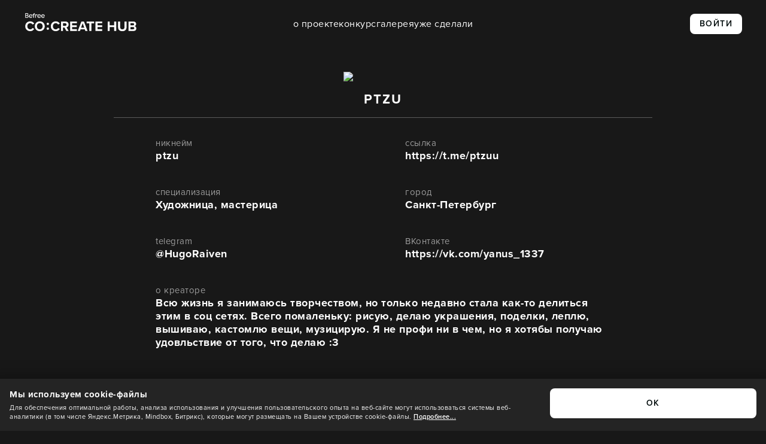

--- FILE ---
content_type: text/html; charset=utf-8
request_url: https://cocreate.befree.ru/profile/3052
body_size: 19659
content:
<!DOCTYPE html><html lang="ru" translate="no"><head><meta charSet="utf-8"/><meta name="viewport" content="width=device-width, initial-scale=1, maximum-scale=1, user-scalable=no"/><link rel="stylesheet" href="/_next/static/css/6f5fb6956a92bbef.css" data-precedence="next"/><link rel="stylesheet" href="/_next/static/css/ebc820a4a8f8ad89.css" data-precedence="next"/><link rel="preload" as="script" fetchPriority="low" href="/_next/static/chunks/webpack-ae92e7604f7d9e5a.js"/><script src="/_next/static/chunks/1dd3208c-927467a75fa1300d.js" async=""></script><script src="/_next/static/chunks/9997-c7a64e0e3d86e617.js" async=""></script><script src="/_next/static/chunks/main-app-8fa184c0e4252aaa.js" async=""></script><script src="/_next/static/chunks/2448-8ce5830165c03fba.js" async=""></script><script src="/_next/static/chunks/7997-74491e54713cbe10.js" async=""></script><script src="/_next/static/chunks/3831-3b5c1eca8910e24b.js" async=""></script><script src="/_next/static/chunks/7480-67a467a6834e8498.js" async=""></script><script src="/_next/static/chunks/app/global-error-fc5d451e4aab9b7c.js" async=""></script><script src="/_next/static/chunks/8618-c7f966fb40c2fbd8.js" async=""></script><script src="/_next/static/chunks/9561-276c0d367242fda4.js" async=""></script><script src="/_next/static/chunks/9786-1f60abf516cec832.js" async=""></script><script src="/_next/static/chunks/1911-732c9783eb945f09.js" async=""></script><script src="/_next/static/chunks/6248-33e11ea3b01595fb.js" async=""></script><script src="/_next/static/chunks/2394-5e8138e8f1bf3a69.js" async=""></script><script src="/_next/static/chunks/1123-6483a32aa4e1d0ee.js" async=""></script><script src="/_next/static/chunks/3119-5b46a88d0dd64de2.js" async=""></script><script src="/_next/static/chunks/5848-c92a94245c2ce77e.js" async=""></script><script src="/_next/static/chunks/app/profile/%5Bid%5D/page-656de9e2900842cb.js" async=""></script><script src="/_next/static/chunks/715-d33e6becd72bef7b.js" async=""></script><script src="/_next/static/chunks/9386-ae26571cec79f787.js" async=""></script><script src="/_next/static/chunks/app/layout-23ce2874f786fdf5.js" async=""></script><script src="/_next/static/chunks/app/not-found-abfa26c0f45dbfae.js" async=""></script><script src="/_next/static/chunks/app/error-da2abf8edaff445f.js" async=""></script><title>Ptzu - CO:CREATE</title><meta name="description" content="Профиль Ptzu. Оцени работы креатора и делись своими!"/><meta name="robots" content="noindex"/><meta property="og:title" content="Ptzu - CO:CREATE"/><meta property="og:description" content="Профиль Ptzu. Оцени работы креатора и делись своими!"/><meta property="og:url" content="https://cocreate.befree.ru/profile/3052"/><meta property="og:image" content="https://imgcdn.befree.ru/rest/V1/images/320/cocreate/user/2024/07/3052/b99f3ea6-3487-46ac-9947-72e00c6593e5.jpg"/><meta name="twitter:card" content="summary_large_image"/><meta name="twitter:title" content="Ptzu - CO:CREATE"/><meta name="twitter:description" content="Профиль Ptzu. Оцени работы креатора и делись своими!"/><meta name="twitter:image" content="https://imgcdn.befree.ru/rest/V1/images/320/cocreate/user/2024/07/3052/b99f3ea6-3487-46ac-9947-72e00c6593e5.jpg"/><link rel="icon" href="/favicon.ico" type="image/x-icon" sizes="48x48"/><link rel="apple-touch-icon" href="/apple-icon.png?4d9fc886562ad697" type="image/png" sizes="180x180"/><meta name="format-detection" content="telephone=no, date=no, email=no, address=no"/><script>(self.__next_s=self.__next_s||[]).push([0,{"children":"\n          (function(w,d,s,l,i){w[l]=w[l]||[];w[l].push({'gtm.start':\n          new Date().getTime(),event:'gtm.js'});var f=d.getElementsByTagName(s)[0],\n          j=d.createElement(s),dl=l!='dataLayer'?'&l='+l:'';j.async=true;j.src=\n          'https://www.googletagmanager.com/gtm.js?id='+i+dl;f.parentNode.insertBefore(j,f);\n          })(window,document,'script','dataLayer','GTM-NWTGSTXG');\n        ","id":"google-tag-manager-datalayer-script"}])</script><script>(self.__next_s=self.__next_s||[]).push([0,{"type":"text/javascript","async":true,"children":"\n              (function(m,e,t,r,i,k,a){m[i]=m[i]||function(){(m[i].a=m[i].a||[]).push(arguments)};\n              m[i].l=1*new Date();\n              for (var j = 0; j < document.scripts.length; j++) {if (document.scripts[j].src === r) { return; }}\n              k=e.createElement(t),a=e.getElementsByTagName(t)[0],k.async=1,k.src=r,a.parentNode.insertBefore(k,a)})\n              (window, document, \"script\", \"https://mc.yandex.ru/metrika/tag.js\", \"ym\");   ym(97192135, \"init\", {\n                  clickmap:true,\n                  trackLinks:true,\n                  accurateTrackBounce:true,\n                  webvisor:true\n              });\n          ","id":"yandex-metrika-script"}])</script><noscript><div><img src="https://mc.yandex.ru/watch/97192135" style="position:absolute;left:-9999px" alt="" loading="lazy"/></div></noscript><script src="/_next/static/chunks/polyfills-c67a75d1b6f99dc8.js" noModule=""></script><style data-styled="" data-styled-version="6.1.15">.CNEXP{font-weight:400;font-weight:400;font-size:16px;line-height:20px;letter-spacing:0.5px;}/*!sc*/
.blkpUR{font-weight:400;font-weight:600;font-size:14px;line-height:16px;letter-spacing:1.4px;text-transform:uppercase;}/*!sc*/
.bFFLXI{text-align:center;font-weight:400;font-weight:700;font-size:22px;line-height:26px;letter-spacing:2px;text-transform:uppercase;}/*!sc*/
.ibhVWx{font-weight:400;font-weight:400;font-size:15px;line-height:20px;letter-spacing:0.5px;color:#9C9C9C;}/*!sc*/
.kaOJwQ{font-weight:400;font-weight:700;font-size:18px;line-height:22px;letter-spacing:0.5px;}/*!sc*/
.loxbVH{font-weight:400;font-weight:600;font-size:12px;line-height:14px;letter-spacing:0.5px;color:#F8F9F9;}/*!sc*/
.iIwhXP{font-weight:400;font-weight:700;font-size:22px;line-height:26px;letter-spacing:2px;text-transform:uppercase;}/*!sc*/
.boFKKL{text-align:center;font-weight:400;font-weight:400;font-size:15px;line-height:20px;letter-spacing:0.5px;}/*!sc*/
.dXGQW{font-weight:400;font-weight:600;font-size:14px;line-height:16px;letter-spacing:1.4px;text-transform:uppercase;text-transform:uppercase;}/*!sc*/
data-styled.g1[id="sc-7b424381-0"]{content:"CNEXP,blkpUR,bFFLXI,ibhVWx,kaOJwQ,loxbVH,iIwhXP,boFKKL,dXGQW,"}/*!sc*/
.eRMxLn{width:max-content;cursor:pointer;border:none;display:flex;user-select:none;align-items:center;justify-content:center;transition:background-color 0.25s;border-radius:8px;background-color:#FFFFFF;gap:10px;padding:17px 22px;width:100%;}/*!sc*/
.eRMxLn,.eRMxLn .sc-feb2d0c0-0{color:#000B0B;}/*!sc*/
@media (min-width: 1280px){.eRMxLn:hover{background-color:#00A8B4;}.eRMxLn:hover,.eRMxLn:hover .sc-feb2d0c0-0{color:#FFFFFF;}}/*!sc*/
.eRMxLn:active{background-color:#00D6E5;}/*!sc*/
.eRMxLn:active,.eRMxLn:active .sc-feb2d0c0-0{color:#000B0B;}/*!sc*/
.eRMxLn:disabled{pointer-events:none;background-color:#E4E7E7;}/*!sc*/
.eRMxLn:disabled,.eRMxLn:disabled .sc-feb2d0c0-0{color:#000B0B7F;}/*!sc*/
data-styled.g4[id="sc-feb2d0c0-2"]{content:"eRMxLn,"}/*!sc*/
html,body,div,span,applet,object,iframe,h1,h2,h3,h4,h5,h6,p,blockquote,pre,a,abbr,acronym,address,big,cite,code,del,dfn,em,img,ins,kbd,q,s,samp,small,strike,strong,sub,sup,tt,var,b,u,i,center,dl,dt,dd,menu,ol,ul,li,fieldset,form,label,legend,table,caption,tbody,tfoot,thead,tr,th,td,article,aside,canvas,details,embed,figure,figcaption,footer,header,hgroup,main,menu,nav,output,ruby,section,summary,time,mark,audio,video{margin:0;padding:0;border:0;font-size:100%;font:inherit;vertical-align:baseline;}/*!sc*/
article,aside,details,figcaption,figure,footer,header,hgroup,main,menu,nav,section{display:block;}/*!sc*/
*[hidden]{display:none;}/*!sc*/
body{line-height:1;}/*!sc*/
menu,ol,ul{list-style:none;}/*!sc*/
blockquote,q{quotes:none;}/*!sc*/
blockquote:before,blockquote:after,q:before,q:after{content:'';content:none;}/*!sc*/
table{border-collapse:collapse;border-spacing:0;}/*!sc*/
:root{--screen-height:100dvh;}/*!sc*/
@supports (-webkit-touch-callout:none){:root{--screen-height:100svh;}}/*!sc*/
*{margin:0;padding:0;box-sizing:border-box;box-sizing:border-box;touch-action:manipulation;-webkit-tap-highlight-color:transparent;}/*!sc*/
html{font-size:10px;}/*!sc*/
html,body{height:100%;width:100%;line-height:1.5;font-family:'Proxima',sans-serif;}/*!sc*/
body{color:#FFFFFF;overflow-x:hidden!important;font-weight:400;font-size:1.2rem;scrollbar-gutter:stable;}/*!sc*/
#app{min-height:100%;min-width:100%;}/*!sc*/
#storybook-root{height:100%;padding:24px;background-color:#181818;}/*!sc*/
[data-story-block="true"]{background-color:#181818;}/*!sc*/
h1{font-size:2.4rem;font-weight:600;text-align:center;}/*!sc*/
h2{font-size:2.1rem;text-align:center;}/*!sc*/
h3{font-size:1.8rem;text-align:center;}/*!sc*/
h4{font-size:1.6rem;text-align:center;}/*!sc*/
h5{font-size:1.4rem;text-align:center;}/*!sc*/
h6{font-size:1.2rem;text-align:center;}/*!sc*/
button{outline:none;background:none;border:none;padding:0;}/*!sc*/
a{color:inherit;text-decoration:none;}/*!sc*/
input,button{font-family:'Proxima',sans-serif;}/*!sc*/
select,input,textarea{-webkit-appearance:none;border-radius:0;color:#FFFFFF;}/*!sc*/
input,button,textarea,select{margin:0;outline:none;background:none;border:none;font:inherit;outline:none;background:none;border:none;}/*!sc*/
button,select{cursor:pointer;}/*!sc*/
ul{list-style:none;}/*!sc*/
input:-webkit-autofill,input:-webkit-autofill:hover,input:-webkit-autofill:focus,input:-webkit-autofill:active,input:-webkit-autofill::first-line{transition:background-color 0s 600000s,color 0s 600000s;-webkit-background-clip:text;-webkit-text-fill-color:#FFFFFF;box-shadow:inset 0 0 20px 20px transparent;font-size:15px;font-family:'Proxima',sans-serif!important;}/*!sc*/
.swiper-zoom-target{position:absolute;left:0;top:0;right:0;bottom:0;}/*!sc*/
.overflow-hidden{overflow:hidden!important;}/*!sc*/
.position-fixed{position:fixed!important;}/*!sc*/
@media (min-width: 1280px){.custom-scroll{scrollbar-width:thin;}.custom-scroll::-webkit-scrollbar{width:0.5rem;}.custom-scroll::-webkit-scrollbar-thumb{background:#A1AAAA;border-radius:0.5rem;}}/*!sc*/
.underlined_link{text-underline-offset:2.5px;}/*!sc*/
data-styled.g11[id="sc-global-hAZTdw1"]{content:"sc-global-hAZTdw1,"}/*!sc*/
*{scrollbar-width:thin;scrollbar-color:#9C9C9C #181818;}/*!sc*/
*::-webkit-scrollbar{width:4px;height:4px;background-color:#181818;}/*!sc*/
*::-webkit-scrollbar-thumb{border-radius:10px;background-color:#9C9C9C;}/*!sc*/
html{background-color:#181818;}/*!sc*/
data-styled.g12[id="sc-global-eLUmne1"]{content:"sc-global-eLUmne1,"}/*!sc*/
.jXXrbb{position:fixed;bottom:15px;right:15px;transition:0.25s;display:flex;flex-direction:column;justify-content:end;gap:10px;z-index:100;}/*!sc*/
@media (min-width: 1280px){.jXXrbb{bottom:32px;right:32px;}}/*!sc*/
data-styled.g20[id="sc-80f7dc3f-0"]{content:"jXXrbb,"}/*!sc*/
.iImQm{z-index:13;}/*!sc*/
data-styled.g21[id="sc-76b5626e-0"]{content:"iImQm,"}/*!sc*/
.etZmQx{color:#FFFFFF;width:48px;height:48px;}/*!sc*/
.etZmQx svg{transition:0.25s;}/*!sc*/
@media (min-width: 1280px){.etZmQx:hover svg{color:#00A8B4;}}/*!sc*/
.etZmQx:active svg{color:#00A8B4;}/*!sc*/
data-styled.g22[id="sc-1120c427-0"]{content:"etZmQx,"}/*!sc*/
.egapo{cursor:pointer;display:block;}/*!sc*/
data-styled.g60[id="sc-a35e286-0"]{content:"egapo,"}/*!sc*/
.gZyjgF{color:#FFFFFF;transition:0.25s;}/*!sc*/
@media (min-width: 1280px){.gZyjgF:hover{color:#66CBD2;}}/*!sc*/
.gZyjgF:active{color:#00A8B4;}/*!sc*/
.grhWhj{transition:0.25s;}/*!sc*/
@media (min-width: 1280px){.grhWhj:hover{color:#9C9C9C;}}/*!sc*/
.grhWhj:active{color:#00A8B4;}/*!sc*/
data-styled.g61[id="sc-a35e286-1"]{content:"gZyjgF,grhWhj,"}/*!sc*/
.cdmpVy{width:100%;bottom:0;z-index:1;position:fixed;transform:translate(0,100%);transition:all 450ms cubic-bezier(0.32,1,0.23,1) 100ms;box-sizing:border-box;box-shadow:-2px 2px 20px 10px #00000040;padding-top:20px;background-color:#181818;border-top-left-radius:15px;border-top-right-radius:15px;}/*!sc*/
data-styled.g76[id="sc-550656b3-0"]{content:"cdmpVy,"}/*!sc*/
.jHIeqe{left:0;right:0;bottom:0;position:absolute;opacity:0;z-index:12;transition:all 450ms cubic-bezier(0.32,1,0.23,1) 0ms;background-color:#000B0BCC;opacity:1;display:block;position:fixed;touch-action:none;-ms-touch-action:none;}/*!sc*/
data-styled.g77[id="sc-550656b3-1"]{content:"jHIeqe,"}/*!sc*/
.kYnFfC{padding:16px;display:flex;align-items:center;flex-direction:column;}/*!sc*/
@media (min-width: 1280px){.kYnFfC{width:490px;padding:64px 28px;}}/*!sc*/
data-styled.g102[id="sc-b55b9b72-0"]{content:"kYnFfC,"}/*!sc*/
.gmPKCH{margin-top:16px;margin-bottom:10px;}/*!sc*/
@media (min-width: 1280px){.gmPKCH{margin-top:10px;}}/*!sc*/
data-styled.g103[id="sc-b55b9b72-1"]{content:"gmPKCH,"}/*!sc*/
.kihdAA{margin-top:32px;}/*!sc*/
@media (min-width: 1280px){.kihdAA{display:none;}}/*!sc*/
data-styled.g104[id="sc-b55b9b72-2"]{content:"kihdAA,"}/*!sc*/
.ijnDiz{width:1094px;}/*!sc*/
.ijnDiz .sc-96d0fa52-2{top:8px;}/*!sc*/
@media (min-width: 1280px){.ijnDiz .sc-96d0fa52-2{top:16px;}}/*!sc*/
data-styled.g118[id="sc-4f6c2ea4-0"]{content:"ijnDiz,"}/*!sc*/
.bRFqlX{width:max-content;cursor:pointer;}/*!sc*/
data-styled.g133[id="sc-7508d25e-0"]{content:"bRFqlX,"}/*!sc*/
.kCaSRA{color:#FFFFFF;display:block;position:relative;transition:0.25s;padding-top:4px;border-bottom:1px solid transparent;padding-bottom:3px;}/*!sc*/
@media (min-width: 1280px){.kCaSRA:hover{border-color:#00D6E5;}}/*!sc*/
.kCaSRA:active{color:#00A8B4;border-color:transparent;}/*!sc*/
data-styled.g134[id="sc-7508d25e-1"]{content:"kCaSRA,"}/*!sc*/
.hyGWTX{color:#FFFFFF;display:block;position:relative;transition:0.25s;padding-top:4px;border-bottom:1px solid transparent;padding-bottom:3px;}/*!sc*/
@media (min-width: 1280px){.hyGWTX:hover{border-color:#00D6E5;}}/*!sc*/
.hyGWTX:active{color:#00A8B4;border-color:transparent;}/*!sc*/
data-styled.g135[id="sc-7508d25e-2"]{content:"hyGWTX,"}/*!sc*/
.WVjtC{width:40px;height:40px;cursor:pointer;}/*!sc*/
.WVjtC svg{color:#F8F9F9;transition:color 0.25s;}/*!sc*/
@media (min-width: 1280px){.WVjtC:hover svg{color:#00A8B4;}}/*!sc*/
.WVjtC:active svg{color:#99DCE1;}/*!sc*/
data-styled.g142[id="sc-55eea8d8-0"]{content:"WVjtC,"}/*!sc*/
.lhhdGr{gap:16px;display:flex;}/*!sc*/
@media (min-width: 1280px){.lhhdGr{padding:0;}}/*!sc*/
data-styled.g143[id="sc-db6f479c-0"]{content:"lhhdGr,"}/*!sc*/
.dIFOYZ{background-color:#000B0B;}/*!sc*/
data-styled.g150[id="sc-78be6405-0"]{content:"dIFOYZ,"}/*!sc*/
.gAltbC{gap:40px 62px;padding:40px 16px;display:flex;flex-wrap:wrap;flex-direction:row;}/*!sc*/
@media (min-width: 1280px){.gAltbC{display:none;}}/*!sc*/
data-styled.g151[id="sc-78be6405-1"]{content:"gAltbC,"}/*!sc*/
.cqMZcC{gap:40px;display:flex;flex-direction:column;}/*!sc*/
data-styled.g152[id="sc-78be6405-2"]{content:"cqMZcC,"}/*!sc*/
.dmGYxs{gap:40px 62px;display:flex;flex-wrap:wrap;flex-direction:row;}/*!sc*/
data-styled.g153[id="sc-78be6405-3"]{content:"dmGYxs,"}/*!sc*/
.iMeovH{padding:40px;display:none;align-items:flex-start;justify-content:space-between;}/*!sc*/
@media (min-width: 1280px){.iMeovH{display:flex;}}/*!sc*/
data-styled.g154[id="sc-78be6405-4"]{content:"iMeovH,"}/*!sc*/
.kkkHny{gap:32px;display:flex;flex-direction:column;padding-bottom:22px;}/*!sc*/
data-styled.g155[id="sc-78be6405-5"]{content:"kkkHny,"}/*!sc*/
.bxeLQa{gap:62px;display:flex;}/*!sc*/
data-styled.g156[id="sc-78be6405-6"]{content:"bxeLQa,"}/*!sc*/
.gHwHZg{gap:16px;display:flex;flex-direction:column;}/*!sc*/
data-styled.g157[id="sc-78be6405-7"]{content:"gHwHZg,"}/*!sc*/
.fXnAZn{gap:10px 62px;display:grid;grid-template-columns:98px min-content;}/*!sc*/
@media (min-width: 1280px){.fXnAZn{gap:10px 174px;grid-template-columns:repeat(2,min-content);}}/*!sc*/
data-styled.g158[id="sc-78be6405-8"]{content:"fXnAZn,"}/*!sc*/
@media (min-width: 1280px){.fNqday{width:123px;display:flex;justify-content:flex-end;}}/*!sc*/
data-styled.g159[id="sc-78be6405-9"]{content:"fNqday,"}/*!sc*/
.ivgAwQ{top:0;left:0;right:0;bottom:0;transform:translateX(100vw);position:fixed;height:100%;z-index:12;transition:0.3s;background-color:#181818;display:flex;flex-direction:column;}/*!sc*/
@media (min-width: 1280px){.ivgAwQ{display:none;}}/*!sc*/
data-styled.g160[id="sc-d19aab7b-0"]{content:"ivgAwQ,"}/*!sc*/
.eKkpaz{top:6px;right:16px;position:absolute;}/*!sc*/
data-styled.g161[id="sc-d19aab7b-1"]{content:"eKkpaz,"}/*!sc*/
.flwUMd{height:62px;margin:20px 82px 24px 16px;display:flex;align-items:center;}/*!sc*/
data-styled.g162[id="sc-d19aab7b-2"]{content:"flwUMd,"}/*!sc*/
.iuFTGC{gap:8px;flex:1;display:grid;padding:0 8px;grid-template-columns:repeat(2,1fr);}/*!sc*/
data-styled.g163[id="sc-d19aab7b-3"]{content:"iuFTGC,"}/*!sc*/
.hYrzbE{display:block;position:relative;transition:0.25s;padding-top:6px;border-bottom:1px solid transparent;padding-bottom:5px;left:16px;bottom:16px;position:absolute;}/*!sc*/
data-styled.g164[id="sc-d19aab7b-4"]{content:"hYrzbE,"}/*!sc*/
.igqtkf{overflow:hidden;position:relative;border-radius:10px;grid-column:span 2;}/*!sc*/
.igqtkf a:active .sc-d19aab7b-4{color:#00A8B4;border-color:transparent;}/*!sc*/
.igqtkf img{object-fit:cover;}/*!sc*/
.cgVWgj{overflow:hidden;position:relative;border-radius:10px;}/*!sc*/
.cgVWgj a:active .sc-d19aab7b-4{color:#00A8B4;border-color:transparent;}/*!sc*/
.cgVWgj img{object-fit:cover;}/*!sc*/
.bijitf{overflow:hidden;position:relative;border-radius:10px;grid-row:span 2;}/*!sc*/
.bijitf a:active .sc-d19aab7b-4{color:#00A8B4;border-color:transparent;}/*!sc*/
.bijitf img{object-fit:cover;}/*!sc*/
data-styled.g165[id="sc-d19aab7b-5"]{content:"igqtkf,cgVWgj,bijitf,"}/*!sc*/
.fRDMKt{gap:0;padding:32px 24px;justify-content:space-between;}/*!sc*/
data-styled.g166[id="sc-d19aab7b-6"]{content:"fRDMKt,"}/*!sc*/
.jspgKo{height:60px;padding:0 16px;display:flex;align-items:center;justify-content:space-between;background-color:#181818;top:0;z-index:2;position:sticky;}/*!sc*/
@media (min-width: 1280px){.jspgKo{height:80px;padding:0 40px;}}/*!sc*/
data-styled.g167[id="sc-6d1c5519-0"]{content:"jspgKo,"}/*!sc*/
.iVDBTZ{gap:56px;display:none;left:50%;position:absolute;transform:translateX(-50%);}/*!sc*/
@media (min-width: 1280px){.iVDBTZ{display:flex;}}/*!sc*/
data-styled.g168[id="sc-6d1c5519-1"]{content:"iVDBTZ,"}/*!sc*/
.bCVlFi{display:none;}/*!sc*/
@media (min-width: 1280px){.bCVlFi{display:block;}}/*!sc*/
data-styled.g169[id="sc-6d1c5519-2"]{content:"bCVlFi,"}/*!sc*/
.cjnHNj{display:block;}/*!sc*/
@media (min-width: 1280px){.cjnHNj{display:none;}}/*!sc*/
data-styled.g170[id="sc-6d1c5519-3"]{content:"cjnHNj,"}/*!sc*/
.btBBOU{display:grid;min-height:100%;grid-template-rows:auto 1fr auto;}/*!sc*/
data-styled.g177[id="sc-56fab25b-0"]{content:"btBBOU,"}/*!sc*/
.bYUxiC{gap:10px;display:flex;}/*!sc*/
data-styled.g279[id="sc-c7311395-0"]{content:"bYUxiC,"}/*!sc*/
.jmmMUg{color:#F8F9F9;width:48px;height:48px;display:flex;transition:0.25s;align-items:center;border-radius:8px;justify-content:center;background-color:transparent;}/*!sc*/
@media (min-width: 1280px){.jmmMUg:hover{color:#00A8B4;background-color:#FFFFFF33;}}/*!sc*/
.jmmMUg:active{color:#99DCE1;background-color:#FFFFFF19;}/*!sc*/
data-styled.g280[id="sc-c7311395-1"]{content:"jmmMUg,"}/*!sc*/
@media (min-width: 1280px){.gljwYx{border-radius:20px;}}/*!sc*/
data-styled.g364[id="sc-5af2f502-0"]{content:"gljwYx,"}/*!sc*/
.kggPeH{position:relative;}/*!sc*/
data-styled.g374[id="sc-ff092066-0"]{content:"kggPeH,"}/*!sc*/
.vASK{border-radius:50%;}/*!sc*/
data-styled.g375[id="sc-ff092066-1"]{content:"vASK,"}/*!sc*/
.HoEha{gap:10px;display:flex;word-break:break-word;flex-direction:column;}/*!sc*/
.ioDKIi{gap:10px;display:flex;word-break:break-word;flex-direction:column;}/*!sc*/
@media (min-width: 1280px){.ioDKIi{grid-column:span 2;}}/*!sc*/
data-styled.g389[id="sc-fab243cb-0"]{content:"HoEha,ioDKIi,"}/*!sc*/
.lkiMlq{gap:40px;display:grid;grid-template-columns:minmax(0,1fr);}/*!sc*/
@media (min-width: 1280px){.lkiMlq{gap:40px 74px;margin:0 auto;padding:0 70px;max-width:900px;justify-content:center;grid-template-columns:343px auto;}}/*!sc*/
data-styled.g390[id="sc-22787fd8-0"]{content:"lkiMlq,"}/*!sc*/
.ibLXmT{gap:10px;display:flex;flex-direction:column;}/*!sc*/
@media (min-width: 1280px){.ibLXmT{margin-top:12px;grid-column:span 2;}}/*!sc*/
data-styled.g391[id="sc-22787fd8-1"]{content:"ibLXmT,"}/*!sc*/
.dKIfXD{margin:32px 16px 56px 16px;}/*!sc*/
@media (min-width: 1280px){.dKIfXD{margin:40px 40px 100px 40px;}}/*!sc*/
data-styled.g407[id="sc-afd59abc-0"]{content:"dKIfXD,"}/*!sc*/
.fWcOoa{margin:0 auto 24px auto;display:flex;align-items:center;border-bottom:1px solid #9C9C9C7F;padding-bottom:16px;flex-direction:column;justify-content:center;}/*!sc*/
@media (min-width: 1280px){.fWcOoa{width:900px;margin:0 auto 32px auto;}}/*!sc*/
data-styled.g409[id="sc-afd59abc-2"]{content:"fWcOoa,"}/*!sc*/
.eAGxFw{display:block;}/*!sc*/
data-styled.g410[id="sc-afd59abc-3"]{content:"eAGxFw,"}/*!sc*/
.bsqywb{margin-top:16px;word-break:break-word;}/*!sc*/
data-styled.g414[id="sc-afd59abc-7"]{content:"bsqywb,"}/*!sc*/
</style></head><body><noscript><iframe src="https://www.googletagmanager.com/ns.html?id=GTM-NWTGSTXG" width="0" height="0" style="display:none;visibility:hidden"></iframe></noscript><main class="sc-56fab25b-0 btBBOU"><header class="sc-6d1c5519-0 jspgKo"><a href="/"><img alt="befree CO:CREATE HUB" loading="lazy" width="190" height="38" decoding="async" data-nimg="1" style="color:transparent" src="/images/cocreate-logo.svg"/></a><ul class="sc-6d1c5519-1 iVDBTZ"><li data-bui-id="Typography" class="sc-7b424381-0 CNEXP sc-7508d25e-0 bRFqlX"><a target="_self" class="sc-7508d25e-1 kCaSRA" href="/about">о проекте</a></li><li data-bui-id="Typography" class="sc-7b424381-0 CNEXP sc-7508d25e-0 bRFqlX"><a target="_self" class="sc-7508d25e-1 kCaSRA" href="/contests/kod-kulturnyj-2-0">конкурс</a></li><li data-bui-id="Typography" class="sc-7b424381-0 CNEXP sc-7508d25e-0 bRFqlX"><a target="_self" class="sc-7508d25e-1 kCaSRA" href="/gallery">галерея</a></li><li data-bui-id="Typography" class="sc-7b424381-0 CNEXP sc-7508d25e-0 bRFqlX"><a target="_self" class="sc-7508d25e-1 kCaSRA" href="/projects">уже сделали</a></li></ul><div class="sc-6d1c5519-2 bCVlFi"></div><button href="" type="button" class="sc-1120c427-0 etZmQx sc-6d1c5519-3 cjnHNj"><svg xmlns="http://www.w3.org/2000/svg" width="48" height="48" fill="none" viewBox="0 0 48 48"><path fill="currentColor" fill-rule="evenodd" d="M10 14.658c0-.916.804-1.658 1.796-1.658h25.145c.992 0 1.796.742 1.796 1.658s-.804 1.658-1.796 1.658H11.796c-.992 0-1.796-.742-1.796-1.658M10 23.5c0-.915.825-1.658 1.842-1.658h18.421c1.018 0 1.842.743 1.842 1.658 0 .916-.824 1.658-1.842 1.658h-18.42c-1.018 0-1.843-.742-1.843-1.658M10 32.342c0-.915.804-1.658 1.796-1.658h10.776c.992 0 1.797.743 1.797 1.658 0 .916-.805 1.658-1.797 1.658H11.796C10.804 34 10 33.258 10 32.342" clip-rule="evenodd"></path></svg></button></header><aside class="sc-d19aab7b-0 ivgAwQ"><div class="sc-d19aab7b-2 flwUMd"></div><ul class="sc-d19aab7b-3 iuFTGC"><li class="sc-d19aab7b-5 igqtkf"><a target="_self" href="/contests/kod-kulturnyj-2-0"><img alt="конкурс" loading="lazy" decoding="async" data-nimg="fill" style="position:absolute;height:100%;width:100%;left:0;top:0;right:0;bottom:0;color:transparent" sizes="100vw" srcSet="/_next/image?url=https%3A%2F%2Fimgcdn.befree.ru%2Fstorage%2Fmisc-content%2Fcocreate%2Fmenu%2Fcontest.png&amp;w=640&amp;q=75 640w, /_next/image?url=https%3A%2F%2Fimgcdn.befree.ru%2Fstorage%2Fmisc-content%2Fcocreate%2Fmenu%2Fcontest.png&amp;w=750&amp;q=75 750w, /_next/image?url=https%3A%2F%2Fimgcdn.befree.ru%2Fstorage%2Fmisc-content%2Fcocreate%2Fmenu%2Fcontest.png&amp;w=828&amp;q=75 828w, /_next/image?url=https%3A%2F%2Fimgcdn.befree.ru%2Fstorage%2Fmisc-content%2Fcocreate%2Fmenu%2Fcontest.png&amp;w=1080&amp;q=75 1080w, /_next/image?url=https%3A%2F%2Fimgcdn.befree.ru%2Fstorage%2Fmisc-content%2Fcocreate%2Fmenu%2Fcontest.png&amp;w=1200&amp;q=75 1200w, /_next/image?url=https%3A%2F%2Fimgcdn.befree.ru%2Fstorage%2Fmisc-content%2Fcocreate%2Fmenu%2Fcontest.png&amp;w=1920&amp;q=75 1920w, /_next/image?url=https%3A%2F%2Fimgcdn.befree.ru%2Fstorage%2Fmisc-content%2Fcocreate%2Fmenu%2Fcontest.png&amp;w=2048&amp;q=75 2048w, /_next/image?url=https%3A%2F%2Fimgcdn.befree.ru%2Fstorage%2Fmisc-content%2Fcocreate%2Fmenu%2Fcontest.png&amp;w=3840&amp;q=75 3840w" src="/_next/image?url=https%3A%2F%2Fimgcdn.befree.ru%2Fstorage%2Fmisc-content%2Fcocreate%2Fmenu%2Fcontest.png&amp;w=3840&amp;q=75"/><div data-bui-id="Typography" class="sc-7b424381-0 blkpUR sc-d19aab7b-4 hYrzbE">конкурс</div></a></li><li class="sc-d19aab7b-5 cgVWgj"><a target="_blank" href="https://befree.ru/account"><img alt="аккаунт Befree" loading="lazy" decoding="async" data-nimg="fill" style="position:absolute;height:100%;width:100%;left:0;top:0;right:0;bottom:0;color:transparent" sizes="100vw" srcSet="/_next/image?url=https%3A%2F%2Fimgcdn.befree.ru%2Fstorage%2Fmisc-content%2Fcocreate%2Fmenu%2Faccount.png&amp;w=640&amp;q=75 640w, /_next/image?url=https%3A%2F%2Fimgcdn.befree.ru%2Fstorage%2Fmisc-content%2Fcocreate%2Fmenu%2Faccount.png&amp;w=750&amp;q=75 750w, /_next/image?url=https%3A%2F%2Fimgcdn.befree.ru%2Fstorage%2Fmisc-content%2Fcocreate%2Fmenu%2Faccount.png&amp;w=828&amp;q=75 828w, /_next/image?url=https%3A%2F%2Fimgcdn.befree.ru%2Fstorage%2Fmisc-content%2Fcocreate%2Fmenu%2Faccount.png&amp;w=1080&amp;q=75 1080w, /_next/image?url=https%3A%2F%2Fimgcdn.befree.ru%2Fstorage%2Fmisc-content%2Fcocreate%2Fmenu%2Faccount.png&amp;w=1200&amp;q=75 1200w, /_next/image?url=https%3A%2F%2Fimgcdn.befree.ru%2Fstorage%2Fmisc-content%2Fcocreate%2Fmenu%2Faccount.png&amp;w=1920&amp;q=75 1920w, /_next/image?url=https%3A%2F%2Fimgcdn.befree.ru%2Fstorage%2Fmisc-content%2Fcocreate%2Fmenu%2Faccount.png&amp;w=2048&amp;q=75 2048w, /_next/image?url=https%3A%2F%2Fimgcdn.befree.ru%2Fstorage%2Fmisc-content%2Fcocreate%2Fmenu%2Faccount.png&amp;w=3840&amp;q=75 3840w" src="/_next/image?url=https%3A%2F%2Fimgcdn.befree.ru%2Fstorage%2Fmisc-content%2Fcocreate%2Fmenu%2Faccount.png&amp;w=3840&amp;q=75"/><div data-bui-id="Typography" class="sc-7b424381-0 blkpUR sc-d19aab7b-4 hYrzbE">аккаунт Befree</div></a></li><li class="sc-d19aab7b-5 bijitf"><a target="_self" href="/gallery"><img alt="галерея" loading="lazy" decoding="async" data-nimg="fill" style="position:absolute;height:100%;width:100%;left:0;top:0;right:0;bottom:0;color:transparent" sizes="100vw" srcSet="/_next/image?url=https%3A%2F%2Fimgcdn.befree.ru%2Fstorage%2Fmisc-content%2Fcocreate%2Fmenu%2Fcreators.png&amp;w=640&amp;q=75 640w, /_next/image?url=https%3A%2F%2Fimgcdn.befree.ru%2Fstorage%2Fmisc-content%2Fcocreate%2Fmenu%2Fcreators.png&amp;w=750&amp;q=75 750w, /_next/image?url=https%3A%2F%2Fimgcdn.befree.ru%2Fstorage%2Fmisc-content%2Fcocreate%2Fmenu%2Fcreators.png&amp;w=828&amp;q=75 828w, /_next/image?url=https%3A%2F%2Fimgcdn.befree.ru%2Fstorage%2Fmisc-content%2Fcocreate%2Fmenu%2Fcreators.png&amp;w=1080&amp;q=75 1080w, /_next/image?url=https%3A%2F%2Fimgcdn.befree.ru%2Fstorage%2Fmisc-content%2Fcocreate%2Fmenu%2Fcreators.png&amp;w=1200&amp;q=75 1200w, /_next/image?url=https%3A%2F%2Fimgcdn.befree.ru%2Fstorage%2Fmisc-content%2Fcocreate%2Fmenu%2Fcreators.png&amp;w=1920&amp;q=75 1920w, /_next/image?url=https%3A%2F%2Fimgcdn.befree.ru%2Fstorage%2Fmisc-content%2Fcocreate%2Fmenu%2Fcreators.png&amp;w=2048&amp;q=75 2048w, /_next/image?url=https%3A%2F%2Fimgcdn.befree.ru%2Fstorage%2Fmisc-content%2Fcocreate%2Fmenu%2Fcreators.png&amp;w=3840&amp;q=75 3840w" src="/_next/image?url=https%3A%2F%2Fimgcdn.befree.ru%2Fstorage%2Fmisc-content%2Fcocreate%2Fmenu%2Fcreators.png&amp;w=3840&amp;q=75"/><div data-bui-id="Typography" class="sc-7b424381-0 blkpUR sc-d19aab7b-4 hYrzbE">галерея</div></a></li><li class="sc-d19aab7b-5 cgVWgj"><a target="_self" href="/projects"><img alt="уже сделали" loading="lazy" decoding="async" data-nimg="fill" style="position:absolute;height:100%;width:100%;left:0;top:0;right:0;bottom:0;color:transparent" sizes="100vw" srcSet="/_next/image?url=https%3A%2F%2Fimgcdn.befree.ru%2Fstorage%2Fmisc-content%2Fcocreate%2Fmenu%2Fprojects.png&amp;w=640&amp;q=75 640w, /_next/image?url=https%3A%2F%2Fimgcdn.befree.ru%2Fstorage%2Fmisc-content%2Fcocreate%2Fmenu%2Fprojects.png&amp;w=750&amp;q=75 750w, /_next/image?url=https%3A%2F%2Fimgcdn.befree.ru%2Fstorage%2Fmisc-content%2Fcocreate%2Fmenu%2Fprojects.png&amp;w=828&amp;q=75 828w, /_next/image?url=https%3A%2F%2Fimgcdn.befree.ru%2Fstorage%2Fmisc-content%2Fcocreate%2Fmenu%2Fprojects.png&amp;w=1080&amp;q=75 1080w, /_next/image?url=https%3A%2F%2Fimgcdn.befree.ru%2Fstorage%2Fmisc-content%2Fcocreate%2Fmenu%2Fprojects.png&amp;w=1200&amp;q=75 1200w, /_next/image?url=https%3A%2F%2Fimgcdn.befree.ru%2Fstorage%2Fmisc-content%2Fcocreate%2Fmenu%2Fprojects.png&amp;w=1920&amp;q=75 1920w, /_next/image?url=https%3A%2F%2Fimgcdn.befree.ru%2Fstorage%2Fmisc-content%2Fcocreate%2Fmenu%2Fprojects.png&amp;w=2048&amp;q=75 2048w, /_next/image?url=https%3A%2F%2Fimgcdn.befree.ru%2Fstorage%2Fmisc-content%2Fcocreate%2Fmenu%2Fprojects.png&amp;w=3840&amp;q=75 3840w" src="/_next/image?url=https%3A%2F%2Fimgcdn.befree.ru%2Fstorage%2Fmisc-content%2Fcocreate%2Fmenu%2Fprojects.png&amp;w=3840&amp;q=75"/><div data-bui-id="Typography" class="sc-7b424381-0 blkpUR sc-d19aab7b-4 hYrzbE">уже сделали</div></a></li><li class="sc-d19aab7b-5 igqtkf"><a target="_self" href="/about"><img alt="о проекте" loading="lazy" decoding="async" data-nimg="fill" style="position:absolute;height:100%;width:100%;left:0;top:0;right:0;bottom:0;color:transparent" sizes="100vw" srcSet="/_next/image?url=https%3A%2F%2Fimgcdn.befree.ru%2Fstorage%2Fmisc-content%2Fcocreate%2Fmenu%2Fabout.png&amp;w=640&amp;q=75 640w, /_next/image?url=https%3A%2F%2Fimgcdn.befree.ru%2Fstorage%2Fmisc-content%2Fcocreate%2Fmenu%2Fabout.png&amp;w=750&amp;q=75 750w, /_next/image?url=https%3A%2F%2Fimgcdn.befree.ru%2Fstorage%2Fmisc-content%2Fcocreate%2Fmenu%2Fabout.png&amp;w=828&amp;q=75 828w, /_next/image?url=https%3A%2F%2Fimgcdn.befree.ru%2Fstorage%2Fmisc-content%2Fcocreate%2Fmenu%2Fabout.png&amp;w=1080&amp;q=75 1080w, /_next/image?url=https%3A%2F%2Fimgcdn.befree.ru%2Fstorage%2Fmisc-content%2Fcocreate%2Fmenu%2Fabout.png&amp;w=1200&amp;q=75 1200w, /_next/image?url=https%3A%2F%2Fimgcdn.befree.ru%2Fstorage%2Fmisc-content%2Fcocreate%2Fmenu%2Fabout.png&amp;w=1920&amp;q=75 1920w, /_next/image?url=https%3A%2F%2Fimgcdn.befree.ru%2Fstorage%2Fmisc-content%2Fcocreate%2Fmenu%2Fabout.png&amp;w=2048&amp;q=75 2048w, /_next/image?url=https%3A%2F%2Fimgcdn.befree.ru%2Fstorage%2Fmisc-content%2Fcocreate%2Fmenu%2Fabout.png&amp;w=3840&amp;q=75 3840w" src="/_next/image?url=https%3A%2F%2Fimgcdn.befree.ru%2Fstorage%2Fmisc-content%2Fcocreate%2Fmenu%2Fabout.png&amp;w=3840&amp;q=75"/><div data-bui-id="Typography" class="sc-7b424381-0 blkpUR sc-d19aab7b-4 hYrzbE">о проекте</div></a></li></ul><div class="sc-db6f479c-0 lhhdGr sc-d19aab7b-6 fRDMKt"><a target="_blank" class="sc-55eea8d8-0 WVjtC" href="mailto:hello-cocreate@befree.ru"><svg xmlns="http://www.w3.org/2000/svg" width="40" height="40" fill="none" viewBox="0 0 40 40"><path fill="currentColor" fill-rule="evenodd" d="M20 40C8.954 40 0 31.046 0 20S8.954 0 20 0s20 8.954 20 20-8.954 20-20 20m.28-21.122c1.637 0 9.6-4.478 9.6-4.478l.012-.8c0-.883-.717-1.6-1.602-1.6H12.269a1.6 1.6 0 0 0-1.602 1.6v.713s8.05 4.565 9.612 4.565m-9.6-2.078s8.037 4.278 9.6 4.278c1.712 0 9.6-4.278 9.6-4.278l.012 9.6c0 .883-.717 1.6-1.602 1.6H12.269a1.6 1.6 0 0 1-1.602-1.6z" clip-rule="evenodd"></path></svg></a><a target="_blank" class="sc-55eea8d8-0 WVjtC" href="https://t.me/+wKEwzpjkkJ9lYzYy"><svg xmlns="http://www.w3.org/2000/svg" width="40" height="40" fill="none" viewBox="0 0 40 40"><path fill="currentColor" fill-rule="evenodd" d="M0 20c0 11.046 8.954 20 20 20s20-8.954 20-20S31.046 0 20 0 0 8.954 0 20m16.333 9.167.34-5.099 9.274-8.369c.407-.361-.089-.537-.63-.21L13.873 22.71l-4.944-1.543c-1.067-.327-1.075-1.06.24-1.588l19.265-7.428c.88-.4 1.73.211 1.393 1.558l-3.28 15.46c-.23 1.099-.893 1.362-1.813.854l-4.998-3.692-2.402 2.336-.023.022c-.268.261-.49.478-.977.478" clip-rule="evenodd"></path></svg></a><a target="_blank" class="sc-55eea8d8-0 WVjtC" href="https://vk.com/befree_fashion"><svg xmlns="http://www.w3.org/2000/svg" width="40" height="40" fill="none" viewBox="0 0 40 40"><path fill="currentColor" fill-rule="evenodd" d="M20 0C8.954 0 0 8.954 0 20s8.954 20 20 20 20-8.954 20-20S31.046 0 20 0m1.628 26.314c-.197.207-.582.25-.582.25H19.77s-2.812.165-5.29-2.366c-2.703-2.763-5.09-8.243-5.09-8.243s-.137-.36.012-.533c.168-.196.626-.208.626-.208l3.048-.02s.287.047.492.195c.17.123.266.352.266.352s.492 1.222 1.144 2.329c1.274 2.16 1.867 2.632 2.299 2.4.63-.337.441-3.053.441-3.053s.012-.985-.317-1.425c-.255-.34-.735-.439-.947-.467-.172-.022.11-.413.475-.588.55-.264 1.517-.28 2.662-.268.892.01 1.149.064 1.497.147.81.191.784.805.73 2.13-.017.397-.036.857-.036 1.388q0 .181-.007.377c-.019.68-.04 1.457.415 1.746.234.148.805.021 2.233-2.359.677-1.128 1.184-2.455 1.184-2.455s.112-.236.284-.338c.177-.103.414-.072.414-.072l3.208-.019s.964-.114 1.12.314c.163.448-.36 1.495-1.671 3.21-1.243 1.626-1.848 2.225-1.793 2.755.04.387.434.737 1.189 1.424 1.575 1.436 1.997 2.191 2.099 2.373l.019.033c.706 1.15-.784 1.24-.784 1.24l-2.85.04s-.61.118-1.416-.425c-.422-.284-.834-.748-1.227-1.19-.6-.675-1.154-1.298-1.627-1.151-.794.248-.77 1.927-.77 1.927s.006.359-.174.55" clip-rule="evenodd"></path></svg></a><a target="_blank" class="sc-55eea8d8-0 WVjtC" href="https://www.youtube.com/user/befreenewsite"><svg xmlns="http://www.w3.org/2000/svg" width="40" height="40" fill="none" viewBox="0 0 40 40"><path fill="currentColor" fill-rule="evenodd" d="M20 0C8.954 0 0 8.954 0 20s8.954 20 20 20 20-8.954 20-20S31.046 0 20 0m8.334 13.125c.918.251 1.64.993 1.886 1.936.446 1.708.446 5.272.446 5.272s0 3.564-.446 5.273a2.71 2.71 0 0 1-1.886 1.936C26.671 28 19.999 28 19.999 28s-6.67 0-8.334-.458a2.71 2.71 0 0 1-1.887-1.936c-.445-1.709-.445-5.273-.445-5.273s0-3.564.445-5.272a2.71 2.71 0 0 1 1.887-1.937c1.663-.457 8.334-.457 8.334-.457s6.672 0 8.335.457" clip-rule="evenodd"></path><path fill="currentColor" d="M18 24v-6.666l5.333 3.333z"></path></svg></a><a target="_blank" class="sc-55eea8d8-0 WVjtC" href="https://www.tiktok.com/@befree.fashion"><svg xmlns="http://www.w3.org/2000/svg" width="40" height="40" fill="none" viewBox="0 0 40 40"><rect width="40" height="40" fill="currentColor" rx="20"></rect><path fill="#000B0B" d="M26.381 6h-4.933v19.072c0 2.273-1.896 4.14-4.257 4.14s-4.258-1.867-4.258-4.14c0-2.231 1.854-4.057 4.131-4.139v-4.788C12.047 16.226 8 20.162 8 25.072 8 30.023 12.132 34 17.233 34c5.1 0 9.232-4.017 9.232-8.928v-9.78A11.76 11.76 0 0 0 33 17.403v-4.788c-3.71-.121-6.619-3.043-6.619-6.614"></path></svg></a><a target="_blank" class="sc-55eea8d8-0 WVjtC" href="https://ru.pinterest.com/befreefashion/"><svg xmlns="http://www.w3.org/2000/svg" width="40" height="40" fill="none" viewBox="0 0 40 40"><g clip-path="url(#clip0_7087_20819)"><g clip-path="url(#clip1_7087_20819)"><path fill="currentColor" d="M19.992 0C8.935 0 0 8.951 0 19.992c0 8.474 5.265 15.714 12.703 18.626-.181-1.58-.33-4.015.065-5.743.362-1.563 2.337-9.938 2.337-9.938s-.592-1.201-.592-2.962c0-2.78 1.612-4.854 3.62-4.854 1.71 0 2.533 1.284 2.533 2.814 0 1.711-1.086 4.278-1.662 6.664-.477 1.99 1.004 3.62 2.962 3.62 3.554 0 6.286-3.752 6.286-9.149 0-4.788-3.44-8.128-8.359-8.128-5.693 0-9.033 4.262-9.033 8.671 0 1.712.658 3.554 1.48 4.558a.6.6 0 0 1 .132.576c-.148.625-.493 1.991-.56 2.27-.082.363-.295.445-.674.264-2.468-1.185-4.015-4.838-4.015-7.766 0-6.302 4.575-12.094 13.213-12.094 6.927 0 12.324 4.936 12.324 11.55 0 6.895-4.344 12.44-10.366 12.44-2.024 0-3.932-1.053-4.574-2.304l-1.25 4.756c-.445 1.744-1.663 3.916-2.485 5.249a20 20 0 0 0 5.923.888C31.05 40 40 31.049 40 20.008 39.984 8.951 31.032 0 19.992 0"></path></g></g><defs><clipPath id="clip0_7087_20819"><rect width="40" height="40" fill="currentColor" rx="20"></rect></clipPath><clipPath id="clip1_7087_20819"><path fill="currentColor" d="M0 0h40v40H0z"></path></clipPath></defs></svg></a></div><button href="" type="button" class="sc-1120c427-0 etZmQx sc-d19aab7b-1 eKkpaz"><svg xmlns="http://www.w3.org/2000/svg" width="48" height="48" fill="none" viewBox="0 0 48 48"><path fill="currentColor" fill-rule="evenodd" d="M13.172 35.492c-.647-.647-.603-1.74.098-2.442l17.78-17.78c.701-.701 1.795-.745 2.442-.098.648.648.604 1.741-.097 2.443l-17.78 17.78c-.702.701-1.795.745-2.443.097" clip-rule="evenodd"></path><path fill="currentColor" fill-rule="evenodd" d="M13.171 15.172c.648-.647 1.931-.414 2.866.521L32.972 32.63c.936.935 1.17 2.218.522 2.866-.648.647-1.93.414-2.866-.522L13.693 18.038c-.936-.935-1.169-2.218-.522-2.866" clip-rule="evenodd"></path></svg></button></aside><div><div class="sc-afd59abc-0 dKIfXD"><div class="sc-afd59abc-2 fWcOoa"><div class="sc-ff092066-0 kggPeH"><input type="file" hidden="" accept="image/png, image/jpeg, image/webp, .png, .jpg, .jpeg, .heic, .heif, .webp" disabled=""/><img alt="аватар пользователя" loading="lazy" width="80" height="80" decoding="async" data-nimg="1" class="sc-ff092066-1 vASK" style="color:transparent" srcSet="/_next/image?url=https%3A%2F%2Fimgcdn.befree.ru%2Frest%2FV1%2Fimages%2F100%2Fcocreate%2Fuser%2F2024%2F07%2F3052%2Fb99f3ea6-3487-46ac-9947-72e00c6593e5.jpg&amp;w=96&amp;q=75 1x, /_next/image?url=https%3A%2F%2Fimgcdn.befree.ru%2Frest%2FV1%2Fimages%2F100%2Fcocreate%2Fuser%2F2024%2F07%2F3052%2Fb99f3ea6-3487-46ac-9947-72e00c6593e5.jpg&amp;w=256&amp;q=75 2x" src="/_next/image?url=https%3A%2F%2Fimgcdn.befree.ru%2Frest%2FV1%2Fimages%2F100%2Fcocreate%2Fuser%2F2024%2F07%2F3052%2Fb99f3ea6-3487-46ac-9947-72e00c6593e5.jpg&amp;w=256&amp;q=75"/></div><h1 data-bui-id="Typography" class="sc-7b424381-0 bFFLXI sc-afd59abc-7 bsqywb">ptzu</h1></div><div class="sc-afd59abc-3 eAGxFw"><div><div class="sc-22787fd8-0 lkiMlq"><div class="sc-fab243cb-0 HoEha"><div data-bui-id="Typography" class="sc-7b424381-0 ibhVWx">никнейм</div><div data-bui-id="Typography" class="sc-7b424381-0 kaOJwQ">ptzu</div></div><div class="sc-fab243cb-0 HoEha"><div data-bui-id="Typography" class="sc-7b424381-0 ibhVWx">ссылка</div><div data-bui-id="Typography" class="sc-7b424381-0 kaOJwQ"><a target="_blank" rel="nofollow" class="sc-a35e286-0 egapo" href="https://t.me/ptzuu"><div data-bui-id="Typography" class="sc-7b424381-0 kaOJwQ sc-a35e286-1 gZyjgF">https://t.me/ptzuu</div></a></div></div><div class="sc-fab243cb-0 HoEha"><div data-bui-id="Typography" class="sc-7b424381-0 ibhVWx">специализация</div><div data-bui-id="Typography" class="sc-7b424381-0 kaOJwQ">Художница, мастерица</div></div><div class="sc-fab243cb-0 HoEha"><div data-bui-id="Typography" class="sc-7b424381-0 ibhVWx">город</div><div data-bui-id="Typography" class="sc-7b424381-0 kaOJwQ">Санкт-Петербург</div></div><div class="sc-fab243cb-0 HoEha"><div data-bui-id="Typography" class="sc-7b424381-0 ibhVWx">telegram</div><div data-bui-id="Typography" class="sc-7b424381-0 kaOJwQ"><a rel="nofollow" target="_blank" class="sc-a35e286-0 egapo" href="https://t.me/HugoRaiven"><div data-bui-id="Typography" class="sc-7b424381-0 kaOJwQ sc-a35e286-1 gZyjgF">@HugoRaiven</div></a></div></div><div class="sc-fab243cb-0 HoEha"><div data-bui-id="Typography" class="sc-7b424381-0 ibhVWx">ВКонтакте</div><div data-bui-id="Typography" class="sc-7b424381-0 kaOJwQ"><a target="_blank" rel="nofollow" class="sc-a35e286-0 egapo" href="https://vk.com/yanus_1337"><div data-bui-id="Typography" class="sc-7b424381-0 kaOJwQ sc-a35e286-1 gZyjgF">https://vk.com/yanus_1337</div></a></div></div><div class="sc-fab243cb-0 ioDKIi"><div data-bui-id="Typography" class="sc-7b424381-0 ibhVWx">о креаторе</div><div data-bui-id="Typography" class="sc-7b424381-0 kaOJwQ">Всю жизнь я занимаюсь творчеством, но только недавно стала как-то делиться этим в соц сетях. Всего помаленьку: рисую, делаю украшения, поделки, леплю, вышиваю, кастомлю вещи, музицирую. Я не профи ни в чем, но я хотябы получаю удовльствие от того, что делаю :3</div></div><div class="sc-22787fd8-1 ibLXmT"><div data-bui-id="Typography" class="sc-7b424381-0 ibhVWx">поделиться:</div><div class="sc-c7311395-0 bYUxiC"><button type="button" class="sc-c7311395-1 jmmMUg"><svg xmlns="http://www.w3.org/2000/svg" width="48" height="48" fill="none" viewBox="0 0 48 48"><path fill="currentColor" fill-rule="evenodd" d="M26.568 14.618a5.525 5.525 0 0 1 7.814 7.814l-4.596 4.596a5.525 5.525 0 0 1-7.814 0 .975.975 0 1 1 1.379-1.379 3.575 3.575 0 0 0 5.056 0l4.596-4.596a3.575 3.575 0 0 0-5.056-5.056l-2.298 2.298a.975.975 0 1 1-1.379-1.379z" clip-rule="evenodd"></path><path fill="currentColor" fill-rule="evenodd" d="M22.432 34.382a5.525 5.525 0 0 1-7.814-7.814l4.596-4.596a5.525 5.525 0 0 1 7.814 0 .975.975 0 1 1-1.379 1.379 3.575 3.575 0 0 0-5.056 0l-4.596 4.596a3.575 3.575 0 0 0 5.056 5.056l2.298-2.298a.975.975 0 1 1 1.379 1.379z" clip-rule="evenodd"></path></svg></button><a target="_blank" class="sc-c7311395-1 jmmMUg" href="https://vk.com/share.php?url="><svg xmlns="http://www.w3.org/2000/svg" width="48" height="48" fill="none" viewBox="0 0 48 48"><path fill="currentColor" fill-rule="evenodd" d="M39.232 15.321c.237-.745 0-1.287-1.05-1.287h-3.489c-.88 0-1.287.474-1.524.982 0 0-1.796 4.336-4.302 7.148-.813.813-1.186 1.084-1.626 1.084-.238 0-.542-.271-.542-1.017v-6.944c0-.88-.271-1.287-1.017-1.287h-5.487c-.542 0-.881.406-.881.813 0 .847 1.253 1.05 1.389 3.421v5.15c0 1.117-.203 1.32-.644 1.32-1.185 0-4.065-4.37-5.792-9.349-.339-.982-.678-1.355-1.558-1.355H9.186C8.169 14 8 14.474 8 14.982c0 .915 1.186 5.522 5.522 11.62 2.879 4.166 6.978 6.402 10.67 6.402 2.236 0 2.507-.509 2.507-1.355v-3.15c0-1.017.203-1.186.914-1.186.508 0 1.423.27 3.49 2.27 2.37 2.37 2.777 3.454 4.098 3.454h3.49c1.015 0 1.49-.508 1.219-1.49-.305-.982-1.457-2.405-2.947-4.099-.813-.948-2.033-1.998-2.406-2.507-.508-.677-.372-.948 0-1.558-.033 0 4.235-6.03 4.675-8.062" clip-rule="evenodd"></path></svg></a><a target="_blank" class="sc-c7311395-1 jmmMUg" href="https://t.me/share/url?url="><svg xmlns="http://www.w3.org/2000/svg" width="48" height="48" fill="none" viewBox="0 0 48 48"><path fill="currentColor" d="M10.414 23.565c2.806-1.545 5.938-2.835 8.864-4.132 5.034-2.123 10.088-4.21 15.193-6.152.994-.331 2.778-.655 2.953.817-.096 2.084-.49 4.155-.76 6.227-.686 4.555-1.48 9.094-2.253 13.635-.267 1.512-2.161 2.295-3.373 1.327-2.913-1.968-5.849-3.916-8.725-5.93-.942-.957-.069-2.332.773-3.015 2.4-2.365 4.944-4.374 7.218-6.86.613-1.482-1.2-.234-1.797.149-3.285 2.263-6.49 4.665-9.952 6.654-1.77.974-3.831.142-5.6-.401-1.585-.657-3.908-1.318-2.541-2.319"></path></svg></a></div></div></div></div></div></div></div><footer class="sc-78be6405-0 dIFOYZ"><div class="sc-78be6405-4 iMeovH"><div class="sc-78be6405-5 kkkHny"><img alt="befree" loading="lazy" width="98" height="28" decoding="async" data-nimg="1" style="color:transparent" src="/images/befree-logo.svg"/><div class="sc-db6f479c-0 lhhdGr"><a target="_blank" class="sc-55eea8d8-0 WVjtC" href="mailto:hello-cocreate@befree.ru"><svg xmlns="http://www.w3.org/2000/svg" width="40" height="40" fill="none" viewBox="0 0 40 40"><path fill="currentColor" fill-rule="evenodd" d="M20 40C8.954 40 0 31.046 0 20S8.954 0 20 0s20 8.954 20 20-8.954 20-20 20m.28-21.122c1.637 0 9.6-4.478 9.6-4.478l.012-.8c0-.883-.717-1.6-1.602-1.6H12.269a1.6 1.6 0 0 0-1.602 1.6v.713s8.05 4.565 9.612 4.565m-9.6-2.078s8.037 4.278 9.6 4.278c1.712 0 9.6-4.278 9.6-4.278l.012 9.6c0 .883-.717 1.6-1.602 1.6H12.269a1.6 1.6 0 0 1-1.602-1.6z" clip-rule="evenodd"></path></svg></a><a target="_blank" class="sc-55eea8d8-0 WVjtC" href="https://t.me/+wKEwzpjkkJ9lYzYy"><svg xmlns="http://www.w3.org/2000/svg" width="40" height="40" fill="none" viewBox="0 0 40 40"><path fill="currentColor" fill-rule="evenodd" d="M0 20c0 11.046 8.954 20 20 20s20-8.954 20-20S31.046 0 20 0 0 8.954 0 20m16.333 9.167.34-5.099 9.274-8.369c.407-.361-.089-.537-.63-.21L13.873 22.71l-4.944-1.543c-1.067-.327-1.075-1.06.24-1.588l19.265-7.428c.88-.4 1.73.211 1.393 1.558l-3.28 15.46c-.23 1.099-.893 1.362-1.813.854l-4.998-3.692-2.402 2.336-.023.022c-.268.261-.49.478-.977.478" clip-rule="evenodd"></path></svg></a><a target="_blank" class="sc-55eea8d8-0 WVjtC" href="https://vk.com/befree_fashion"><svg xmlns="http://www.w3.org/2000/svg" width="40" height="40" fill="none" viewBox="0 0 40 40"><path fill="currentColor" fill-rule="evenodd" d="M20 0C8.954 0 0 8.954 0 20s8.954 20 20 20 20-8.954 20-20S31.046 0 20 0m1.628 26.314c-.197.207-.582.25-.582.25H19.77s-2.812.165-5.29-2.366c-2.703-2.763-5.09-8.243-5.09-8.243s-.137-.36.012-.533c.168-.196.626-.208.626-.208l3.048-.02s.287.047.492.195c.17.123.266.352.266.352s.492 1.222 1.144 2.329c1.274 2.16 1.867 2.632 2.299 2.4.63-.337.441-3.053.441-3.053s.012-.985-.317-1.425c-.255-.34-.735-.439-.947-.467-.172-.022.11-.413.475-.588.55-.264 1.517-.28 2.662-.268.892.01 1.149.064 1.497.147.81.191.784.805.73 2.13-.017.397-.036.857-.036 1.388q0 .181-.007.377c-.019.68-.04 1.457.415 1.746.234.148.805.021 2.233-2.359.677-1.128 1.184-2.455 1.184-2.455s.112-.236.284-.338c.177-.103.414-.072.414-.072l3.208-.019s.964-.114 1.12.314c.163.448-.36 1.495-1.671 3.21-1.243 1.626-1.848 2.225-1.793 2.755.04.387.434.737 1.189 1.424 1.575 1.436 1.997 2.191 2.099 2.373l.019.033c.706 1.15-.784 1.24-.784 1.24l-2.85.04s-.61.118-1.416-.425c-.422-.284-.834-.748-1.227-1.19-.6-.675-1.154-1.298-1.627-1.151-.794.248-.77 1.927-.77 1.927s.006.359-.174.55" clip-rule="evenodd"></path></svg></a><a target="_blank" class="sc-55eea8d8-0 WVjtC" href="https://www.youtube.com/user/befreenewsite"><svg xmlns="http://www.w3.org/2000/svg" width="40" height="40" fill="none" viewBox="0 0 40 40"><path fill="currentColor" fill-rule="evenodd" d="M20 0C8.954 0 0 8.954 0 20s8.954 20 20 20 20-8.954 20-20S31.046 0 20 0m8.334 13.125c.918.251 1.64.993 1.886 1.936.446 1.708.446 5.272.446 5.272s0 3.564-.446 5.273a2.71 2.71 0 0 1-1.886 1.936C26.671 28 19.999 28 19.999 28s-6.67 0-8.334-.458a2.71 2.71 0 0 1-1.887-1.936c-.445-1.709-.445-5.273-.445-5.273s0-3.564.445-5.272a2.71 2.71 0 0 1 1.887-1.937c1.663-.457 8.334-.457 8.334-.457s6.672 0 8.335.457" clip-rule="evenodd"></path><path fill="currentColor" d="M18 24v-6.666l5.333 3.333z"></path></svg></a><a target="_blank" class="sc-55eea8d8-0 WVjtC" href="https://www.tiktok.com/@befree.fashion"><svg xmlns="http://www.w3.org/2000/svg" width="40" height="40" fill="none" viewBox="0 0 40 40"><rect width="40" height="40" fill="currentColor" rx="20"></rect><path fill="#000B0B" d="M26.381 6h-4.933v19.072c0 2.273-1.896 4.14-4.257 4.14s-4.258-1.867-4.258-4.14c0-2.231 1.854-4.057 4.131-4.139v-4.788C12.047 16.226 8 20.162 8 25.072 8 30.023 12.132 34 17.233 34c5.1 0 9.232-4.017 9.232-8.928v-9.78A11.76 11.76 0 0 0 33 17.403v-4.788c-3.71-.121-6.619-3.043-6.619-6.614"></path></svg></a><a target="_blank" class="sc-55eea8d8-0 WVjtC" href="https://ru.pinterest.com/befreefashion/"><svg xmlns="http://www.w3.org/2000/svg" width="40" height="40" fill="none" viewBox="0 0 40 40"><g clip-path="url(#clip0_7087_20819)"><g clip-path="url(#clip1_7087_20819)"><path fill="currentColor" d="M19.992 0C8.935 0 0 8.951 0 19.992c0 8.474 5.265 15.714 12.703 18.626-.181-1.58-.33-4.015.065-5.743.362-1.563 2.337-9.938 2.337-9.938s-.592-1.201-.592-2.962c0-2.78 1.612-4.854 3.62-4.854 1.71 0 2.533 1.284 2.533 2.814 0 1.711-1.086 4.278-1.662 6.664-.477 1.99 1.004 3.62 2.962 3.62 3.554 0 6.286-3.752 6.286-9.149 0-4.788-3.44-8.128-8.359-8.128-5.693 0-9.033 4.262-9.033 8.671 0 1.712.658 3.554 1.48 4.558a.6.6 0 0 1 .132.576c-.148.625-.493 1.991-.56 2.27-.082.363-.295.445-.674.264-2.468-1.185-4.015-4.838-4.015-7.766 0-6.302 4.575-12.094 13.213-12.094 6.927 0 12.324 4.936 12.324 11.55 0 6.895-4.344 12.44-10.366 12.44-2.024 0-3.932-1.053-4.574-2.304l-1.25 4.756c-.445 1.744-1.663 3.916-2.485 5.249a20 20 0 0 0 5.923.888C31.05 40 40 31.049 40 20.008 39.984 8.951 31.032 0 19.992 0"></path></g></g><defs><clipPath id="clip0_7087_20819"><rect width="40" height="40" fill="currentColor" rx="20"></rect></clipPath><clipPath id="clip1_7087_20819"><path fill="currentColor" d="M0 0h40v40H0z"></path></clipPath></defs></svg></a></div><div class="sc-78be6405-7 gHwHZg"><div data-bui-id="Typography" class="sc-7b424381-0 loxbVH">© <!-- -->2025<!-- --> Befree все права защищены</div><a class="sc-a35e286-0 egapo" href="/user-agreement"><div data-bui-id="Typography" class="sc-7b424381-0 loxbVH sc-a35e286-1 grhWhj">пользовательское соглашение</div></a><a class="sc-a35e286-0 egapo" href="/privacy-policy"><div data-bui-id="Typography" class="sc-7b424381-0 loxbVH sc-a35e286-1 grhWhj">политика конфиденциальности</div></a><a class="sc-a35e286-0 egapo" href="/personal-data-processing"><div data-bui-id="Typography" class="sc-7b424381-0 loxbVH sc-a35e286-1 grhWhj">cогласие на обработку персональных данных</div></a></div></div><ul class="sc-78be6405-8 fXnAZn"><li data-bui-id="Typography" class="sc-7b424381-0 CNEXP sc-7508d25e-0 bRFqlX"><a target="_self" class="sc-7508d25e-1 kCaSRA" href="/about">о проекте</a></li><li data-bui-id="Typography" class="sc-7b424381-0 CNEXP sc-7508d25e-0 bRFqlX"><a target="_blank" class="sc-7508d25e-1 kCaSRA" href="https://befree.ru">интернет-магазин</a></li><li data-bui-id="Typography" class="sc-7b424381-0 CNEXP sc-7508d25e-0 bRFqlX"><a target="_self" class="sc-7508d25e-1 kCaSRA" href="/contests/kod-kulturnyj-2-0">конкурс</a></li><li data-bui-id="Typography" class="sc-7b424381-0 CNEXP sc-7508d25e-0 bRFqlX"><a target="_blank" class="sc-7508d25e-1 kCaSRA" href="https://befree.ru/about-the-company">о компании</a></li><li data-bui-id="Typography" class="sc-7b424381-0 CNEXP sc-7508d25e-0 bRFqlX"><a target="_self" class="sc-7508d25e-1 kCaSRA" href="/gallery">галерея</a></li><li data-bui-id="Typography" class="sc-7b424381-0 CNEXP sc-7508d25e-0 bRFqlX"><a target="_blank" class="sc-7508d25e-1 kCaSRA" href="https://befree.ru/about-the-brand">о бренде</a></li><li data-bui-id="Typography" class="sc-7b424381-0 CNEXP sc-7508d25e-0 bRFqlX"><a target="_self" class="sc-7508d25e-1 kCaSRA" href="/projects">уже сделали</a></li><li data-bui-id="Typography" class="sc-7b424381-0 CNEXP sc-7508d25e-0 bRFqlX"><a target="_blank" class="sc-7508d25e-1 kCaSRA" href="https://befree.ru/stores">магазины</a></li><li></li><li data-bui-id="Typography" class="sc-7b424381-0 CNEXP sc-7508d25e-0 bRFqlX"><button type="button" class="sc-7508d25e-2 hyGWTX">подписка на новости</button></li></ul><div class="sc-78be6405-9 fNqday"></div></div><div class="sc-78be6405-1 gAltbC"><div class="sc-78be6405-2 cqMZcC"><div class="sc-78be6405-6 bxeLQa"><img alt="befree" loading="lazy" width="98" height="28" decoding="async" data-nimg="1" style="color:transparent" src="/images/befree-logo.svg"/><div class="sc-78be6405-9 fNqday"></div></div><ul class="sc-78be6405-8 fXnAZn"><li data-bui-id="Typography" class="sc-7b424381-0 CNEXP sc-7508d25e-0 bRFqlX"><a target="_self" class="sc-7508d25e-1 kCaSRA" href="/about">о проекте</a></li><li data-bui-id="Typography" class="sc-7b424381-0 CNEXP sc-7508d25e-0 bRFqlX"><a target="_blank" class="sc-7508d25e-1 kCaSRA" href="https://befree.ru">интернет-магазин</a></li><li data-bui-id="Typography" class="sc-7b424381-0 CNEXP sc-7508d25e-0 bRFqlX"><a target="_self" class="sc-7508d25e-1 kCaSRA" href="/contests/kod-kulturnyj-2-0">конкурс</a></li><li data-bui-id="Typography" class="sc-7b424381-0 CNEXP sc-7508d25e-0 bRFqlX"><a target="_blank" class="sc-7508d25e-1 kCaSRA" href="https://befree.ru/about-the-company">о компании</a></li><li data-bui-id="Typography" class="sc-7b424381-0 CNEXP sc-7508d25e-0 bRFqlX"><a target="_self" class="sc-7508d25e-1 kCaSRA" href="/gallery">галерея</a></li><li data-bui-id="Typography" class="sc-7b424381-0 CNEXP sc-7508d25e-0 bRFqlX"><a target="_blank" class="sc-7508d25e-1 kCaSRA" href="https://befree.ru/about-the-brand">о бренде</a></li><li data-bui-id="Typography" class="sc-7b424381-0 CNEXP sc-7508d25e-0 bRFqlX"><a target="_self" class="sc-7508d25e-1 kCaSRA" href="/projects">уже сделали</a></li><li data-bui-id="Typography" class="sc-7b424381-0 CNEXP sc-7508d25e-0 bRFqlX"><a target="_blank" class="sc-7508d25e-1 kCaSRA" href="https://befree.ru/stores">магазины</a></li><li></li><li data-bui-id="Typography" class="sc-7b424381-0 CNEXP sc-7508d25e-0 bRFqlX"><button type="button" class="sc-7508d25e-2 hyGWTX">подписка на новости</button></li></ul></div><div class="sc-78be6405-3 dmGYxs"><div class="sc-db6f479c-0 lhhdGr"><a target="_blank" class="sc-55eea8d8-0 WVjtC" href="mailto:hello-cocreate@befree.ru"><svg xmlns="http://www.w3.org/2000/svg" width="40" height="40" fill="none" viewBox="0 0 40 40"><path fill="currentColor" fill-rule="evenodd" d="M20 40C8.954 40 0 31.046 0 20S8.954 0 20 0s20 8.954 20 20-8.954 20-20 20m.28-21.122c1.637 0 9.6-4.478 9.6-4.478l.012-.8c0-.883-.717-1.6-1.602-1.6H12.269a1.6 1.6 0 0 0-1.602 1.6v.713s8.05 4.565 9.612 4.565m-9.6-2.078s8.037 4.278 9.6 4.278c1.712 0 9.6-4.278 9.6-4.278l.012 9.6c0 .883-.717 1.6-1.602 1.6H12.269a1.6 1.6 0 0 1-1.602-1.6z" clip-rule="evenodd"></path></svg></a><a target="_blank" class="sc-55eea8d8-0 WVjtC" href="https://t.me/+wKEwzpjkkJ9lYzYy"><svg xmlns="http://www.w3.org/2000/svg" width="40" height="40" fill="none" viewBox="0 0 40 40"><path fill="currentColor" fill-rule="evenodd" d="M0 20c0 11.046 8.954 20 20 20s20-8.954 20-20S31.046 0 20 0 0 8.954 0 20m16.333 9.167.34-5.099 9.274-8.369c.407-.361-.089-.537-.63-.21L13.873 22.71l-4.944-1.543c-1.067-.327-1.075-1.06.24-1.588l19.265-7.428c.88-.4 1.73.211 1.393 1.558l-3.28 15.46c-.23 1.099-.893 1.362-1.813.854l-4.998-3.692-2.402 2.336-.023.022c-.268.261-.49.478-.977.478" clip-rule="evenodd"></path></svg></a><a target="_blank" class="sc-55eea8d8-0 WVjtC" href="https://vk.com/befree_fashion"><svg xmlns="http://www.w3.org/2000/svg" width="40" height="40" fill="none" viewBox="0 0 40 40"><path fill="currentColor" fill-rule="evenodd" d="M20 0C8.954 0 0 8.954 0 20s8.954 20 20 20 20-8.954 20-20S31.046 0 20 0m1.628 26.314c-.197.207-.582.25-.582.25H19.77s-2.812.165-5.29-2.366c-2.703-2.763-5.09-8.243-5.09-8.243s-.137-.36.012-.533c.168-.196.626-.208.626-.208l3.048-.02s.287.047.492.195c.17.123.266.352.266.352s.492 1.222 1.144 2.329c1.274 2.16 1.867 2.632 2.299 2.4.63-.337.441-3.053.441-3.053s.012-.985-.317-1.425c-.255-.34-.735-.439-.947-.467-.172-.022.11-.413.475-.588.55-.264 1.517-.28 2.662-.268.892.01 1.149.064 1.497.147.81.191.784.805.73 2.13-.017.397-.036.857-.036 1.388q0 .181-.007.377c-.019.68-.04 1.457.415 1.746.234.148.805.021 2.233-2.359.677-1.128 1.184-2.455 1.184-2.455s.112-.236.284-.338c.177-.103.414-.072.414-.072l3.208-.019s.964-.114 1.12.314c.163.448-.36 1.495-1.671 3.21-1.243 1.626-1.848 2.225-1.793 2.755.04.387.434.737 1.189 1.424 1.575 1.436 1.997 2.191 2.099 2.373l.019.033c.706 1.15-.784 1.24-.784 1.24l-2.85.04s-.61.118-1.416-.425c-.422-.284-.834-.748-1.227-1.19-.6-.675-1.154-1.298-1.627-1.151-.794.248-.77 1.927-.77 1.927s.006.359-.174.55" clip-rule="evenodd"></path></svg></a><a target="_blank" class="sc-55eea8d8-0 WVjtC" href="https://www.youtube.com/user/befreenewsite"><svg xmlns="http://www.w3.org/2000/svg" width="40" height="40" fill="none" viewBox="0 0 40 40"><path fill="currentColor" fill-rule="evenodd" d="M20 0C8.954 0 0 8.954 0 20s8.954 20 20 20 20-8.954 20-20S31.046 0 20 0m8.334 13.125c.918.251 1.64.993 1.886 1.936.446 1.708.446 5.272.446 5.272s0 3.564-.446 5.273a2.71 2.71 0 0 1-1.886 1.936C26.671 28 19.999 28 19.999 28s-6.67 0-8.334-.458a2.71 2.71 0 0 1-1.887-1.936c-.445-1.709-.445-5.273-.445-5.273s0-3.564.445-5.272a2.71 2.71 0 0 1 1.887-1.937c1.663-.457 8.334-.457 8.334-.457s6.672 0 8.335.457" clip-rule="evenodd"></path><path fill="currentColor" d="M18 24v-6.666l5.333 3.333z"></path></svg></a><a target="_blank" class="sc-55eea8d8-0 WVjtC" href="https://www.tiktok.com/@befree.fashion"><svg xmlns="http://www.w3.org/2000/svg" width="40" height="40" fill="none" viewBox="0 0 40 40"><rect width="40" height="40" fill="currentColor" rx="20"></rect><path fill="#000B0B" d="M26.381 6h-4.933v19.072c0 2.273-1.896 4.14-4.257 4.14s-4.258-1.867-4.258-4.14c0-2.231 1.854-4.057 4.131-4.139v-4.788C12.047 16.226 8 20.162 8 25.072 8 30.023 12.132 34 17.233 34c5.1 0 9.232-4.017 9.232-8.928v-9.78A11.76 11.76 0 0 0 33 17.403v-4.788c-3.71-.121-6.619-3.043-6.619-6.614"></path></svg></a><a target="_blank" class="sc-55eea8d8-0 WVjtC" href="https://ru.pinterest.com/befreefashion/"><svg xmlns="http://www.w3.org/2000/svg" width="40" height="40" fill="none" viewBox="0 0 40 40"><g clip-path="url(#clip0_7087_20819)"><g clip-path="url(#clip1_7087_20819)"><path fill="currentColor" d="M19.992 0C8.935 0 0 8.951 0 19.992c0 8.474 5.265 15.714 12.703 18.626-.181-1.58-.33-4.015.065-5.743.362-1.563 2.337-9.938 2.337-9.938s-.592-1.201-.592-2.962c0-2.78 1.612-4.854 3.62-4.854 1.71 0 2.533 1.284 2.533 2.814 0 1.711-1.086 4.278-1.662 6.664-.477 1.99 1.004 3.62 2.962 3.62 3.554 0 6.286-3.752 6.286-9.149 0-4.788-3.44-8.128-8.359-8.128-5.693 0-9.033 4.262-9.033 8.671 0 1.712.658 3.554 1.48 4.558a.6.6 0 0 1 .132.576c-.148.625-.493 1.991-.56 2.27-.082.363-.295.445-.674.264-2.468-1.185-4.015-4.838-4.015-7.766 0-6.302 4.575-12.094 13.213-12.094 6.927 0 12.324 4.936 12.324 11.55 0 6.895-4.344 12.44-10.366 12.44-2.024 0-3.932-1.053-4.574-2.304l-1.25 4.756c-.445 1.744-1.663 3.916-2.485 5.249a20 20 0 0 0 5.923.888C31.05 40 40 31.049 40 20.008 39.984 8.951 31.032 0 19.992 0"></path></g></g><defs><clipPath id="clip0_7087_20819"><rect width="40" height="40" fill="currentColor" rx="20"></rect></clipPath><clipPath id="clip1_7087_20819"><path fill="currentColor" d="M0 0h40v40H0z"></path></clipPath></defs></svg></a></div><div class="sc-78be6405-7 gHwHZg"><div data-bui-id="Typography" class="sc-7b424381-0 loxbVH">© <!-- -->2025<!-- --> Befree все права защищены</div><a class="sc-a35e286-0 egapo" href="/user-agreement"><div data-bui-id="Typography" class="sc-7b424381-0 loxbVH sc-a35e286-1 grhWhj">пользовательское соглашение</div></a><a class="sc-a35e286-0 egapo" href="/privacy-policy"><div data-bui-id="Typography" class="sc-7b424381-0 loxbVH sc-a35e286-1 grhWhj">политика конфиденциальности</div></a><a class="sc-a35e286-0 egapo" href="/personal-data-processing"><div data-bui-id="Typography" class="sc-7b424381-0 loxbVH sc-a35e286-1 grhWhj">cогласие на обработку персональных данных</div></a></div></div></div></footer><div role="dialog" tabindex="-1" class="sc-550656b3-1 jHIeqe"><div class="sc-550656b3-0 cdmpVy"><div><div class="sc-b55b9b72-0 kYnFfC"><img alt="твой голос принят" loading="lazy" width="100" height="100" decoding="async" data-nimg="1" style="color:transparent" srcSet="/_next/image?url=https%3A%2F%2Fimgcdn.befree.ru%2Fstorage%2Fmisc-content%2Fcocreate%2Fcontest-vote-success.png&amp;w=128&amp;q=75 1x, /_next/image?url=https%3A%2F%2Fimgcdn.befree.ru%2Fstorage%2Fmisc-content%2Fcocreate%2Fcontest-vote-success.png&amp;w=256&amp;q=75 2x" src="/_next/image?url=https%3A%2F%2Fimgcdn.befree.ru%2Fstorage%2Fmisc-content%2Fcocreate%2Fcontest-vote-success.png&amp;w=256&amp;q=75"/><div data-bui-id="Typography" class="sc-7b424381-0 iIwhXP sc-b55b9b72-1 gmPKCH">твой голос принят</div><div data-bui-id="Typography" class="sc-7b424381-0 boFKKL">Спасибо за участие в голосовании!</div><button href="" type="button" class="sc-feb2d0c0-2 eRMxLn sc-b55b9b72-2 kihdAA"><div data-bui-id="Typography" class="sc-7b424381-0 dXGQW sc-feb2d0c0-1 gVfSpN">вернуться к работам</div></button></div></div></div></div><div role="dialog" tabindex="-1" class="sc-550656b3-1 jHIeqe"><div class="sc-550656b3-0 cdmpVy"><div><div class="sc-b55b9b72-0 kYnFfC"><img alt="голос уже отдан" loading="lazy" width="100" height="100" decoding="async" data-nimg="1" style="color:transparent" srcSet="/_next/image?url=https%3A%2F%2Fimgcdn.befree.ru%2Fstorage%2Fmisc-content%2Fcocreate%2Fcontest-vote-warning.png&amp;w=128&amp;q=75 1x, /_next/image?url=https%3A%2F%2Fimgcdn.befree.ru%2Fstorage%2Fmisc-content%2Fcocreate%2Fcontest-vote-warning.png&amp;w=256&amp;q=75 2x" src="/_next/image?url=https%3A%2F%2Fimgcdn.befree.ru%2Fstorage%2Fmisc-content%2Fcocreate%2Fcontest-vote-warning.png&amp;w=256&amp;q=75"/><div data-bui-id="Typography" class="sc-7b424381-0 iIwhXP sc-b55b9b72-1 gmPKCH">голос уже отдан</div><div data-bui-id="Typography" class="sc-7b424381-0 boFKKL">Понравилась другая работа? Просто убери лайк с выбранной ранее и поставь на новую.</div><button href="" type="button" class="sc-feb2d0c0-2 eRMxLn sc-b55b9b72-2 kihdAA"><div data-bui-id="Typography" class="sc-7b424381-0 dXGQW sc-feb2d0c0-1 gVfSpN">вернуться к работам</div></button></div></div></div></div></main><div data-bui-id="Snackbar" data-testid="snackbar-container" class="sc-80f7dc3f-0 jXXrbb sc-76b5626e-0 iImQm"></div><!--$--><!--/$--><script src="/_next/static/chunks/webpack-ae92e7604f7d9e5a.js" async=""></script><script>(self.__next_f=self.__next_f||[]).push([0]);self.__next_f.push([2,null])</script><script>self.__next_f.push([1,"1:HL[\"/_next/static/css/6f5fb6956a92bbef.css\",\"style\"]\n0:\"$L2\"\n"])</script><script>self.__next_f.push([1,"3:HL[\"/_next/static/css/ebc820a4a8f8ad89.css\",\"style\"]\n"])</script><script>self.__next_f.push([1,"4:I[8950,[],\"\"]\n7:I[2172,[],\"\"]\n9:I[2533,[],\"\"]\nc:I[3398,[],\"NotFoundBoundary\"]\n13:I[8617,[\"2448\",\"static/chunks/2448-8ce5830165c03fba.js\",\"7997\",\"static/chunks/7997-74491e54713cbe10.js\",\"3831\",\"static/chunks/3831-3b5c1eca8910e24b.js\",\"7480\",\"static/chunks/7480-67a467a6834e8498.js\",\"6470\",\"static/chunks/app/global-error-fc5d451e4aab9b7c.js\"],\"\"]\n8:[\"id\",\"3052\",\"d\"]\na:\"$Lb\"\nf:{\"rel\":\"stylesheet\",\"href\":\"/_next/static/css/6f5fb6956a92bbef.css\",\"precedence\":\"next\",\"crossOrigin\":\"$undefined\"}\ne:[\"$\",\"link\",\"0\","])</script><script>self.__next_f.push([1,"\"$f\"]\nd:[\"$e\"]\n14:[]\n"])</script><script>self.__next_f.push([1,"2:[[[\"$\",\"link\",\"0\",{\"rel\":\"stylesheet\",\"href\":\"/_next/static/css/6f5fb6956a92bbef.css\",\"precedence\":\"next\",\"crossOrigin\":\"$undefined\"}]],[\"$\",\"$L4\",null,{\"buildId\":\"Ncss26XqLvBOhinO7BG7S\",\"assetPrefix\":\"\",\"initialCanonicalUrl\":\"/profile/3052\",\"initialTree\":[\"\",{\"children\":[\"profile\",{\"children\":[[\"id\",\"3052\",\"d\"],{\"children\":[\"__PAGE__\",{}]}]}],\"modal\":[\"__DEFAULT__\",{}]},\"$undefined\",\"$undefined\",true],\"initialSeedData\":[\"\",{\"children\":[\"profile\",{\"children\":[[\"id\",\"3052\",\"d\"],{\"children\":[\"__PAGE__\",{},[\"$L5\",\"$L6\",null]]},[\"$\",\"$L7\",null,{\"parallelRouterKey\":\"children\",\"segmentPath\":[\"children\",\"profile\",\"children\",\"$8\",\"children\"],\"loading\":\"$undefined\",\"loadingStyles\":\"$undefined\",\"loadingScripts\":\"$undefined\",\"hasLoading\":false,\"error\":\"$undefined\",\"errorStyles\":\"$undefined\",\"errorScripts\":\"$undefined\",\"template\":[\"$\",\"$L9\",null,{}],\"templateStyles\":\"$undefined\",\"templateScripts\":\"$undefined\",\"notFound\":\"$undefined\",\"notFoundStyles\":\"$undefined\",\"styles\":[[\"$\",\"link\",\"0\",{\"rel\":\"stylesheet\",\"href\":\"/_next/static/css/ebc820a4a8f8ad89.css\",\"precedence\":\"next\",\"crossOrigin\":\"$undefined\"}]]}]]},[\"$\",\"$L7\",null,{\"parallelRouterKey\":\"children\",\"segmentPath\":[\"children\",\"profile\",\"children\"],\"loading\":\"$undefined\",\"loadingStyles\":\"$undefined\",\"loadingScripts\":\"$undefined\",\"hasLoading\":false,\"error\":\"$undefined\",\"errorStyles\":\"$undefined\",\"errorScripts\":\"$undefined\",\"template\":[\"$\",\"$L9\",null,{}],\"templateStyles\":\"$undefined\",\"templateScripts\":\"$undefined\",\"notFound\":\"$undefined\",\"notFoundStyles\":\"$undefined\",\"styles\":null}]],\"modal\":[\"__DEFAULT__\",{},[\"$a\",null,null]]},[null,[\"$\",\"$Lc\",null,{\"notFound\":[\"$d\",\"$L10\"],\"children\":\"$L11\"}],null]],\"initialHead\":[false,\"$L12\"],\"globalErrorComponent\":\"$13\",\"missingSlots\":\"$W14\"}]]\n"])</script><script>self.__next_f.push([1,"15:I[7748,[\"2448\",\"static/chunks/2448-8ce5830165c03fba.js\",\"7997\",\"static/chunks/7997-74491e54713cbe10.js\",\"8618\",\"static/chunks/8618-c7f966fb40c2fbd8.js\",\"9561\",\"static/chunks/9561-276c0d367242fda4.js\",\"9786\",\"static/chunks/9786-1f60abf516cec832.js\",\"1911\",\"static/chunks/1911-732c9783eb945f09.js\",\"6248\",\"static/chunks/6248-33e11ea3b01595fb.js\",\"7480\",\"static/chunks/7480-67a467a6834e8498.js\",\"2394\",\"static/chunks/2394-5e8138e8f1bf3a69.js\",\"1123\",\"static/chunks/1123-6483a32aa4e1d0ee.js\",\"3119\",\"static/chunks/3119-5b46a88d0dd64de2.js\",\"5848\",\"static/chunks/5848-c92a94245c2ce77e.js\",\"6495\",\"static/chunks/app/profile/%5Bid%5D/page-656de9e2900842cb.js\"],\"\"]\n"])</script><script>self.__next_f.push([1,"6:[\"$\",\"$L15\",null,{\"user\":{\"id\":3052,\"customerId\":2666080,\"userName\":\"ptzu\",\"firstName\":\"Яна\",\"lastName\":\"Зырянова\",\"city\":\"Санкт-Петербург\",\"photo\":\"cocreate/user/2024/07/3052/b99f3ea6-3487-46ac-9947-72e00c6593e5.jpg\",\"about\":\"Всю жизнь я занимаюсь творчеством, но только недавно стала как-то делиться этим в соц сетях. Всего помаленьку: рисую, делаю украшения, поделки, леплю, вышиваю, кастомлю вещи, музицирую. Я не профи ни в чем, но я хотябы получаю удовльствие от того, что делаю :3\",\"specialization\":\"Художница, мастерица\",\"portfolioUrl\":\"https://t.me/ptzuu\",\"telegramLink\":\"https://t.me/HugoRaiven\",\"vkLink\":\"https://vk.com/yanus_1337\",\"worksCount\":1,\"isVerified\":true,\"isVoter\":true,\"worksInContests\":[]},\"works\":{\"data\":{\"works\":[]},\"pagination\":{\"total\":0,\"perPage\":15,\"currentPage\":1,\"lastPage\":1},\"status\":\"OK\"}}]\n"])</script><script>self.__next_f.push([1,"12:[[\"$\",\"meta\",\"0\",{\"name\":\"viewport\",\"content\":\"width=device-width, initial-scale=1, maximum-scale=1, user-scalable=no\"}],[\"$\",\"meta\",\"1\",{\"charSet\":\"utf-8\"}],[\"$\",\"title\",\"2\",{\"children\":\"Ptzu - CO:CREATE\"}],[\"$\",\"meta\",\"3\",{\"name\":\"description\",\"content\":\"Профиль Ptzu. Оцени работы креатора и делись своими!\"}],[\"$\",\"meta\",\"4\",{\"name\":\"robots\",\"content\":\"noindex\"}],[\"$\",\"meta\",\"5\",{\"property\":\"og:title\",\"content\":\"Ptzu - CO:CREATE\"}],[\"$\",\"meta\",\"6\",{\"property\":\"og:description\",\"content\":\"Профиль Ptzu. Оцени работы креатора и делись своими!\"}],[\"$\",\"meta\",\"7\",{\"property\":\"og:url\",\"content\":\"https://cocreate.befree.ru/profile/3052\"}],[\"$\",\"meta\",\"8\",{\"property\":\"og:image\",\"content\":\"https://imgcdn.befree.ru/rest/V1/images/320/cocreate/user/2024/07/3052/b99f3ea6-3487-46ac-9947-72e00c6593e5.jpg\"}],[\"$\",\"meta\",\"9\",{\"name\":\"twitter:card\",\"content\":\"summary_large_image\"}],[\"$\",\"meta\",\"10\",{\"name\":\"twitter:title\",\"content\":\"Ptzu - CO:CREATE\"}],[\"$\",\"meta\",\"11\",{\"name\":\"twitter:description\",\"content\":\"Профиль Ptzu. Оцени работы креатора и делись своими!\"}],[\"$\",\"meta\",\"12\",{\"name\":\"twitter:image\",\"content\":\"https://imgcdn.befree.ru/rest/V1/images/320/cocreate/user/2024/07/3052/b99f3ea6-3487-46ac-9947-72e00c6593e5.jpg\"}],[\"$\",\"link\",\"13\",{\"rel\":\"icon\",\"href\":\"/favicon.ico\",\"type\":\"image/x-icon\",\"sizes\":\"48x48\"}],[\"$\",\"link\",\"14\",{\"rel\":\"apple-touch-icon\",\"href\":\"/apple-icon.png?4d9fc886562ad697\",\"type\":\"image/png\",\"sizes\":\"180x180\"}]]\n"])</script><script>self.__next_f.push([1,"5:null\nb:null\n"])</script><script>self.__next_f.push([1,"16:I[9596,[\"2448\",\"static/chunks/2448-8ce5830165c03fba.js\",\"7997\",\"static/chunks/7997-74491e54713cbe10.js\",\"8618\",\"static/chunks/8618-c7f966fb40c2fbd8.js\",\"9561\",\"static/chunks/9561-276c0d367242fda4.js\",\"9786\",\"static/chunks/9786-1f60abf516cec832.js\",\"1911\",\"static/chunks/1911-732c9783eb945f09.js\",\"6248\",\"static/chunks/6248-33e11ea3b01595fb.js\",\"3831\",\"static/chunks/3831-3b5c1eca8910e24b.js\",\"715\",\"static/chunks/715-d33e6becd72bef7b.js\",\"7480\",\"static/chunks/7480-67a467a6834e8498.js\",\"3119\",\"static/chunks/3119-5b46a88d0dd64de2.js\",\"5848\",\"static/chunks/5848-c92a94245c2ce77e.js\",\"9386\",\"static/chunks/9386-ae26571cec79f787.js\",\"3185\",\"static/chunks/app/layout-23ce2874f786fdf5.js\"],\"\"]\n"])</script><script>self.__next_f.push([1,"17:I[9358,[\"2448\",\"static/chunks/2448-8ce5830165c03fba.js\",\"7997\",\"static/chunks/7997-74491e54713cbe10.js\",\"8618\",\"static/chunks/8618-c7f966fb40c2fbd8.js\",\"9561\",\"static/chunks/9561-276c0d367242fda4.js\",\"9786\",\"static/chunks/9786-1f60abf516cec832.js\",\"1911\",\"static/chunks/1911-732c9783eb945f09.js\",\"6248\",\"static/chunks/6248-33e11ea3b01595fb.js\",\"3831\",\"static/chunks/3831-3b5c1eca8910e24b.js\",\"715\",\"static/chunks/715-d33e6becd72bef7b.js\",\"7480\",\"static/chunks/7480-67a467a6834e8498.js\",\"3119\",\"static/chunks/3119-5b46a88d0dd64de2.js\",\"5848\",\"static/chunks/5848-c92a94245c2ce77e.js\",\"9386\",\"static/chunks/9386-ae26571cec79f787.js\",\"3185\",\"static/chunks/app/layout-23ce2874f786fdf5.js\"],\"\"]\n"])</script><script>self.__next_f.push([1,"18:I[2574,[\"2448\",\"static/chunks/2448-8ce5830165c03fba.js\",\"7997\",\"static/chunks/7997-74491e54713cbe10.js\",\"8618\",\"static/chunks/8618-c7f966fb40c2fbd8.js\",\"9561\",\"static/chunks/9561-276c0d367242fda4.js\",\"9786\",\"static/chunks/9786-1f60abf516cec832.js\",\"1911\",\"static/chunks/1911-732c9783eb945f09.js\",\"6248\",\"static/chunks/6248-33e11ea3b01595fb.js\",\"3831\",\"static/chunks/3831-3b5c1eca8910e24b.js\",\"715\",\"static/chunks/715-d33e6becd72bef7b.js\",\"7480\",\"static/chunks/7480-67a467a6834e8498.js\",\"3119\",\"static/chunks/3119-5b46a88d0dd64de2.js\",\"5848\",\"static/chunks/5848-c92a94245c2ce77e.js\",\"9386\",\"static/chunks/9386-ae26571cec79f787.js\",\"3185\",\"static/chunks/app/layout-23ce2874f786fdf5.js\"],\"\"]\n"])</script><script>self.__next_f.push([1,"19:I[7156,[\"2448\",\"static/chunks/2448-8ce5830165c03fba.js\",\"7997\",\"static/chunks/7997-74491e54713cbe10.js\",\"8618\",\"static/chunks/8618-c7f966fb40c2fbd8.js\",\"9561\",\"static/chunks/9561-276c0d367242fda4.js\",\"9786\",\"static/chunks/9786-1f60abf516cec832.js\",\"1911\",\"static/chunks/1911-732c9783eb945f09.js\",\"6248\",\"static/chunks/6248-33e11ea3b01595fb.js\",\"3831\",\"static/chunks/3831-3b5c1eca8910e24b.js\",\"715\",\"static/chunks/715-d33e6becd72bef7b.js\",\"7480\",\"static/chunks/7480-67a467a6834e8498.js\",\"3119\",\"static/chunks/3119-5b46a88d0dd64de2.js\",\"5848\",\"static/chunks/5848-c92a94245c2ce77e.js\",\"9386\",\"static/chunks/9386-ae26571cec79f787.js\",\"3185\",\"static/chunks/app/layout-23ce2874f786fdf5.js\"],\"\"]\n"])</script><script>self.__next_f.push([1,"1a:I[5629,[\"2448\",\"static/chunks/2448-8ce5830165c03fba.js\",\"7997\",\"static/chunks/7997-74491e54713cbe10.js\",\"9160\",\"static/chunks/app/not-found-abfa26c0f45dbfae.js\"],\"\"]\n"])</script><script>self.__next_f.push([1,"1b:I[2509,[\"2448\",\"static/chunks/2448-8ce5830165c03fba.js\",\"7997\",\"static/chunks/7997-74491e54713cbe10.js\",\"8618\",\"static/chunks/8618-c7f966fb40c2fbd8.js\",\"9561\",\"static/chunks/9561-276c0d367242fda4.js\",\"9786\",\"static/chunks/9786-1f60abf516cec832.js\",\"1911\",\"static/chunks/1911-732c9783eb945f09.js\",\"6248\",\"static/chunks/6248-33e11ea3b01595fb.js\",\"3831\",\"static/chunks/3831-3b5c1eca8910e24b.js\",\"715\",\"static/chunks/715-d33e6becd72bef7b.js\",\"7480\",\"static/chunks/7480-67a467a6834e8498.js\",\"3119\",\"static/chunks/3119-5b46a88d0dd64de2.js\",\"5848\",\"static/chunks/5848-c92a94245c2ce77e.js\",\"9386\",\"static/chunks/9386-ae26571cec79f787.js\",\"3185\",\"static/chunks/app/layout-23ce2874f786fdf5.js\"],\"\"]\n"])</script><script>self.__next_f.push([1,"10:[\"$\",\"html\",null,{\"lang\":\"ru\",\"translate\":\"no\",\"children\":[[\"$\",\"head\",null,{\"children\":[[\"$\",\"meta\",null,{\"name\":\"format-detection\",\"content\":\"telephone=no, date=no, email=no, address=no\"}],[\"$\",\"$L16\",null,{}],[\"$\",\"$L17\",null,{}]]}],[\"$\",\"body\",null,{\"children\":[[\"$\",\"$L18\",null,{}],[\"$\",\"$L19\",null,{\"user\":null,\"contest\":{\"id\":90,\"type\":\"contest\",\"slug\":\"kod-kulturnyj-2-0\",\"title\":\"КОД:КУЛЬТУРНЫЙ 2.0\",\"description\":\"Культурные коды локальной идентичности: расскажи в принте о месте, где ты родился или живешь.\",\"landingUrl\":null,\"image\":\"cocreate/contest/2025/06/90/30256d7a-dc68-4f28-b2e3-8f663ad5af15.jpg\"},\"tags\":[{\"slug\":\"dizain\",\"title\":\"дизайн\"},{\"slug\":\"illiustraciia\",\"title\":\"иллюстрация\"},{\"slug\":\"fotografiia\",\"title\":\"фотография\"},{\"slug\":\"art-obieekty\",\"title\":\"арт-объекты\"},{\"slug\":\"digital-art\",\"title\":\"digital art\"},{\"slug\":\"3d\",\"title\":\"3D\"},{\"slug\":\"esg\",\"title\":\"ESG\"},{\"slug\":\"dizain-odezdy\",\"title\":\"дизайн одежды\"},{\"slug\":\"dizain-aksessuarov\",\"title\":\"дизайн аксессуаров\"},{\"slug\":\"graficeskii-dizain\",\"title\":\"графический дизайн\"},{\"slug\":\"zivopis\",\"title\":\"живопись\"},{\"slug\":\"grafika\",\"title\":\"графика\"},{\"slug\":\"street-art\",\"title\":\"street art\"},{\"slug\":\"kastomaizing\",\"title\":\"кастомайзинг\"}],\"children\":[[\"$\",\"div\",null,{\"children\":[[],[\"$\",\"$L1a\",null,{\"title\":\"Здесь ничего нет(\",\"description\":\"Страница устарела, удалена, или был введён неверный адрес\"}]]}],\"$undefined\"]}],[\"$\",\"$L1b\",null,{}]]}],false]}]\n"])</script><script>self.__next_f.push([1,"1c:I[9563,[\"2448\",\"static/chunks/2448-8ce5830165c03fba.js\",\"7997\",\"static/chunks/7997-74491e54713cbe10.js\",\"3831\",\"static/chunks/3831-3b5c1eca8910e24b.js\",\"7480\",\"static/chunks/7480-67a467a6834e8498.js\",\"7601\",\"static/chunks/app/error-da2abf8edaff445f.js\"],\"\"]\n1d:[]\n1e:[]\n1f:[]\n"])</script><script>self.__next_f.push([1,"11:[\"$\",\"html\",null,{\"lang\":\"ru\",\"translate\":\"no\",\"children\":[[\"$\",\"head\",null,{\"children\":[[\"$\",\"meta\",null,{\"name\":\"format-detection\",\"content\":\"telephone=no, date=no, email=no, address=no\"}],[\"$\",\"$L16\",null,{}],[\"$\",\"$L17\",null,{}]]}],[\"$\",\"body\",null,{\"children\":[[\"$\",\"$L18\",null,{}],[\"$\",\"$L19\",null,{\"user\":null,\"contest\":{\"id\":90,\"type\":\"contest\",\"slug\":\"kod-kulturnyj-2-0\",\"title\":\"КОД:КУЛЬТУРНЫЙ 2.0\",\"description\":\"Культурные коды локальной идентичности: расскажи в принте о месте, где ты родился или живешь.\",\"landingUrl\":null,\"image\":\"cocreate/contest/2025/06/90/30256d7a-dc68-4f28-b2e3-8f663ad5af15.jpg\"},\"tags\":[{\"slug\":\"dizain\",\"title\":\"дизайн\"},{\"slug\":\"illiustraciia\",\"title\":\"иллюстрация\"},{\"slug\":\"fotografiia\",\"title\":\"фотография\"},{\"slug\":\"art-obieekty\",\"title\":\"арт-объекты\"},{\"slug\":\"digital-art\",\"title\":\"digital art\"},{\"slug\":\"3d\",\"title\":\"3D\"},{\"slug\":\"esg\",\"title\":\"ESG\"},{\"slug\":\"dizain-odezdy\",\"title\":\"дизайн одежды\"},{\"slug\":\"dizain-aksessuarov\",\"title\":\"дизайн аксессуаров\"},{\"slug\":\"graficeskii-dizain\",\"title\":\"графический дизайн\"},{\"slug\":\"zivopis\",\"title\":\"живопись\"},{\"slug\":\"grafika\",\"title\":\"графика\"},{\"slug\":\"street-art\",\"title\":\"street art\"},{\"slug\":\"kastomaizing\",\"title\":\"кастомайзинг\"}],\"children\":[[\"$\",\"div\",null,{\"children\":[\"$\",\"$L7\",null,{\"parallelRouterKey\":\"children\",\"segmentPath\":[\"children\"],\"loading\":\"$undefined\",\"loadingStyles\":\"$undefined\",\"loadingScripts\":\"$undefined\",\"hasLoading\":false,\"error\":\"$1c\",\"errorStyles\":[],\"errorScripts\":[],\"template\":[\"$\",\"$L9\",null,{}],\"templateStyles\":\"$undefined\",\"templateScripts\":\"$undefined\",\"notFound\":[\"$\",\"$L1a\",null,{\"title\":\"Здесь ничего нет(\",\"description\":\"Страница устарела, удалена, или был введён неверный адрес\"}],\"notFoundStyles\":\"$1d\",\"styles\":null}]}],[\"$\",\"$L7\",null,{\"parallelRouterKey\":\"modal\",\"segmentPath\":[\"modal\"],\"loading\":\"$undefined\",\"loadingStyles\":\"$undefined\",\"loadingScripts\":\"$undefined\",\"hasLoading\":false,\"error\":\"$1c\",\"errorStyles\":\"$1e\",\"errorScripts\":\"$1f\",\"template\":[\"$\",\"$L9\",null,{}],\"templateStyles\":\"$undefined\",\"templateScripts\":\"$undefined\",\"notFound\":\"$undefined\",\"notFoundStyles\":\"$1d\",\"styles\":null}]]}],[\"$\",\"$L1b\",null,{}]]}],false]}]\n"])</script><script>self.__next_f.push([1,""])</script></body></html>

--- FILE ---
content_type: application/javascript; charset=UTF-8
request_url: https://cocreate.befree.ru/_next/static/chunks/9386-ae26571cec79f787.js
body_size: 7068
content:
"use strict";(self.webpackChunk_N_E=self.webpackChunk_N_E||[]).push([[9386],{3594:function(e,t,n){n.d(t,{Z:function(){return v}});var r=n(7573),i=n(7997),o=n(2448),a=n(2269),l=n(2432),c=n(3346),s=n(8139),d=n(5054),p=n(7398),h=n(9524),u=n(1685),m=n(3831),g=n(1007),f=n(1212),x=(e,t)=>{let{sendYmEvent:n}=(0,m.Z)(),r=(0,u.F)(e=>e.authModal.source),{onSubmit:i,isLoading:o}=(0,h.Z)(()=>{e(),n({name:"Login-Submit",params:{place:r||t||null}})}),{handleSubmit:a,getFieldProps:l}=(0,g.Z)({onSubmit:i,initialValues:{email:"",password:""},validationSchema:p.Ry({email:f.NZ.email,password:f.NZ.passwordMin})});return{onSubmit:a,isLoading:o,getFieldProps:l}},v=e=>{let{onForgot:t,onSignin:n,onSignup:o,className:c,source:p,shouldLoaderBeFullscreen:h}=e,{onSubmit:u,isLoading:m,getFieldProps:g}=x(n,p);return(0,r.jsxs)(d.fC,{className:c,children:[(0,r.jsx)(d.YE,{isVisible:m,variant:h?"fullscreen":"backdrop"}),(0,r.jsx)(d.Dx,{align:"center",variant:"common_h2",uppercase:!0,children:"Вход в befree community"}),(0,r.jsxs)(d.W2,{onSubmit:u,children:[(0,r.jsxs)(d.DK,{align:"center",color:"gray_palette_level_2",variant:"common_body",children:["используй аккаунт с сайта"," ",(0,r.jsx)(i.default,{href:s.yX.Befree,target:"_blank",children:(0,r.jsx)(a.Z,{asTag:"span",underlined:!0,variant:"common_body",children:"befree.ru"})})]}),(0,r.jsxs)(d.l0,{children:[(0,r.jsx)(d.II,{type:"email",inputMode:"email",placeholder:"email",...g("email")}),(0,r.jsx)(d.II,{type:"password",placeholder:"пароль",autoComplete:"current-password",...g("password")})]}),(0,r.jsx)(w,{onClick:t,variant:"underline",children:"Забыли пароль?"}),(0,r.jsx)(d.k4,{type:"submit",fullWidth:!0,children:"войти"}),(0,r.jsx)(b,{variant:"signin"}),(0,r.jsxs)(d.g4,{children:[(0,r.jsx)(a.Z,{align:"center",color:"gray_palette_level_2",variant:"common_body",children:"Хочешь с нами, но ещё нет аккаунта?"}),(0,r.jsx)(l.Z,{onClick:o,variant:"underline",children:"Создать аккаунт"})]})]})]})};let w=(0,o.ZP)(l.Z).withConfig({componentId:"sc-d55846ad-0"})(["width:max-content;margin:16px auto 24px auto;display:block;"]),b=(0,o.ZP)(c.Z).withConfig({componentId:"sc-d55846ad-1"})(["width:305px;margin:20px auto 24px auto;@media ","{width:auto;margin-bottom:40px;}"],e=>e.theme.device.laptop)},4231:function(e,t,n){n.d(t,{Z:function(){return C}});var r=n(7573),i=n(2860),o=n(7997),a=n(2448),l=n(2269),c=n(2118),s=n(5285),d=n(2057),p=n(6043),h=n(2432),u=n(3346),m=n(1913),g=n(8139),f=n(5054),x=n(7653),v=n(7398),w=n(9524),b=n(1685),y=n(3831),j=n(1007),_=n(1212),Z=(e,t)=>{let[n,r]=(0,x.useState)(""),[i,o]=(0,x.useState)(!1),{sendYmEvent:a}=(0,y.Z)(),l=(0,b.F)(e=>e.authModal.source),{onSubmit:c,isLoading:s}=(0,w.Z)(()=>{e(),a({name:"Subscribe-Submit",params:{place:l||t||null}})},"/users/register");(0,x.useEffect)(()=>{n&&!i&&p()},[n,i]);let{values:d,handleSubmit:p,getFieldProps:h,getFieldError:u,onFieldChange:m}=(0,j.Z)({onSubmit:e=>{n?c({...e,captcha:n}):o(!0)},initialValues:{email:"",phone:"",firstName:"",lastName:"",gender:"",birthdayAt:"",password:"",passwordConfirmation:"",subscribe:!1},validationSchema:v.Ry({email:_.NZ.email,phone:_.NZ.phone,gender:_.NZ.requiredString,password:_.NZ.password(),passwordConfirmation:_.NZ.requiredString.oneOf([v.iH("password"),""],"пароли должны совпадать"),birthdayAt:_.NZ.maxDate(new Date).required("введите дату рождения"),firstName:_.NZ.name("введите имя","введите корректное имя","имя может содержать буквы, дефисы и пробелы"),lastName:_.NZ.name("введите фамилию","введите корректную фамилию","фамилия может содержать буквы, дефисы и пробелы")})});return{values:d,captcha:{token:n,onTokenChange:e=>r(e||""),isVisible:i,onVisiblityChange:o},onSubmit:p,isLoading:s,getFieldProps:h,getFieldError:u,onFieldChange:m}},C=e=>{let{onSignin:t,onSignup:n,className:a,source:c,shouldLoaderBeFullscreen:u}=e,{captcha:x,onSubmit:v,getFieldProps:w,values:b,isLoading:y,getFieldError:j,onFieldChange:_}=Z(n,c);return(0,r.jsxs)(k,{className:a,children:[(0,r.jsx)(f.YE,{isVisible:y,variant:u?"fullscreen":"backdrop"}),(0,r.jsx)(I,{variant:"common_h2",uppercase:!0,children:"Регистрация в\xa0befree\xa0community"}),(0,r.jsxs)(f.W2,{onSubmit:v,children:[(0,r.jsxs)(f.l0,{children:[(0,r.jsx)(f.II,{placeholder:"имя",isRequired:!0,maxLength:30,...w("firstName")}),(0,r.jsx)(f.II,{placeholder:"фамилия",isRequired:!0,maxLength:30,...w("lastName")}),(0,r.jsx)(f.II,{type:"email",inputMode:"email",placeholder:"email",isRequired:!0,...w("email")}),(0,r.jsx)(f.II,{type:"tel",placeholder:"телефон",isRequired:!0,...w("phone")}),(0,r.jsx)(d.Z,{max:(0,i.WU)(new Date,"yyyy-MM-dd"),isRequired:!0,placeholder:"дата рождения",...w("birthdayAt")}),(0,r.jsx)(p.Z,{name:"gender",label:"пол",value:g.K3.find(e=>e.value===b.gender),error:j("gender"),options:g.K3,onChange:_("gender"),isRequired:!0,placeholder:"выберите пол",bottomSheetInMobile:!0}),(0,r.jsxs)(S,{children:[(0,r.jsx)(f.II,{type:"password",isRequired:!0,placeholder:"пароль",autoComplete:"new-password",...w("password")}),(0,r.jsx)(R,{variant:"text3",color:j("password")?"alert_error":"typography_level_3",children:"от 8 символов, A-Z, a-z, цифры 0-9, спецсимволы"})]}),(0,r.jsx)(f.II,{type:"password",isRequired:!0,placeholder:"подтвердить пароль",autoComplete:"new-password",...w("passwordConfirmation")})]}),(0,r.jsx)(E,{children:(0,r.jsx)(s.Z,{id:"subscribe",onChange:e=>_("subscribe")(e.target.checked),isChecked:b.subscribe,label:(0,r.jsxs)(l.Z,{color:"gray_palette_level_3",variant:"text3",children:["Даю"," ",(0,r.jsx)(o.default,{href:g.yX.PersonalDataProcessing,target:"_blank",children:(0,r.jsx)(l.Z,{asTag:"span",underlined:!0,variant:"text3",children:"согласие"})})," ","на\xa0рассылку и\xa0получение новостей о\xa0скидках и\xa0акциях"]})})}),(0,r.jsx)(N,{type:"submit",fullWidth:!0,children:"создать аккаунт"}),(0,r.jsx)(P,{variant:"signup"}),(0,r.jsx)(m.Z,{...x}),(0,r.jsxs)(f.g4,{children:[(0,r.jsx)(l.Z,{align:"center",color:"gray_palette_level_2",variant:"common_body",children:"Уже есть аккаунт Befree?"}),(0,r.jsx)(h.Z,{onClick:t,variant:"underline",children:"Войти"})]})]})]})};let k=(0,a.ZP)(f.fC).withConfig({componentId:"sc-6ace7a28-0"})(["height:auto;padding-bottom:40px;@media ","{padding-bottom:64px;}"],e=>e.theme.device.laptop),I=(0,a.ZP)(f.Dx).withConfig({componentId:"sc-6ace7a28-1"})(["padding-top:30px;padding-left:16px;@media ","{padding:0;}"],e=>e.theme.device.laptop),P=(0,a.ZP)(u.Z).withConfig({componentId:"sc-6ace7a28-2"})(["margin-top:20px;margin-bottom:24px;@media ","{margin-bottom:40px;}"],e=>e.theme.device.laptop),E=a.ZP.div.withConfig({componentId:"sc-6ace7a28-3"})(["margin-top:20px;"]),S=a.ZP.div.withConfig({componentId:"sc-6ace7a28-4"})(["grid-column:span 2;margin-bottom:-10px;"]),R=(0,a.ZP)(l.Z).withConfig({componentId:"sc-6ace7a28-5"})(["margin-top:2px;margin-left:8px;"]),N=(0,a.ZP)(c.Z).withConfig({componentId:"sc-6ace7a28-6"})(["margin-top:24px;@media ","{margin-top:20px;}"],e=>e.theme.device.laptop)},5054:function(e,t,n){n.d(t,{DK:function(){return m},Dx:function(){return s},II:function(){return h},W2:function(){return d},YE:function(){return f},fC:function(){return c},g4:function(){return g},k4:function(){return u},l0:function(){return p}});var r=n(2448),i=n(2269),o=n(2118),a=n(9191),l=n(3962);let c=r.ZP.div.withConfig({componentId:"sc-104b7a82-0"})(["height:100%;display:flex;position:relative;min-height:536px;align-items:center;flex-direction:column;justify-content:center;@media ","{padding:64px 0;}"],e=>e.theme.device.laptop),s=(0,r.ZP)(i.Z).withConfig({componentId:"sc-104b7a82-1"})(["padding:0 16px;"]),d=r.ZP.form.withConfig({componentId:"sc-104b7a82-2"})(["width:100%;padding:0 16px;@media ","{width:375px;}"],e=>e.theme.device.laptop),p=r.ZP.div.withConfig({componentId:"sc-104b7a82-3"})(["gap:20px;display:grid;margin-top:16px;grid-template-columns:repeat(2,1fr);"]),h=(0,r.ZP)(l.Z).withConfig({componentId:"sc-104b7a82-4"})(["grid-column:span 2;"]),u=(0,r.ZP)(o.Z).withConfig({componentId:"sc-104b7a82-5"})(["margin-top:24px;"]),m=(0,r.ZP)(i.Z).withConfig({componentId:"sc-104b7a82-6"})(["padding:10px 0;"]),g=r.ZP.div.withConfig({componentId:"sc-104b7a82-7"})(["gap:6px;display:flex;margin-top:24px;align-items:center;flex-direction:column;@media ","{margin-top:40px;}"],e=>e.theme.device.laptop),f=(0,r.ZP)(a.default).withConfig({componentId:"sc-104b7a82-8"})(["opacity:0.85;"])},9524:function(e,t,n){var r=n(8545),i=n(4098),o=n(515),a=n(8139),l=n(951);t.Z=function(e){let t=arguments.length>1&&void 0!==arguments[1]?arguments[1]:"/users/login",n=arguments.length>2?arguments[2]:void 0,c=(0,r.L)(e=>e.setUser),[{isLoading:s},d]=(0,l.Z)({url:"/users/:id/show"},{onSuccess:t=>{c(t),e(t)}}),[{isLoading:p},h]=(0,l.Z)({url:t},{onError:n,hideAlerts:!!n,onSuccess:e=>{o.default.set(a.jq.Token,e.token),o.default.set(a.jq.UserId,e.id),d({url:"/users/".concat(e.id,"/show")})}});return{onSubmit:e=>{let{subscribe:t,...n}=e;h({data:{...n,mindBox:(0,i.mm)(t)}})},isLoading:p||s}}},2057:function(e,t,n){n.d(t,{Z:function(){return x}});var r=n(7573),i=n(2860),o=n(7653),a=n(4299),l=n(6610),c=n(2269),s=n(2112),d=n(2448);let p=(0,d.ZP)(c.Z).withConfig({componentId:"sc-9616e04a-0"})(["margin-bottom:6px;"]),h=(0,d.ZP)(c.Z).withConfig({componentId:"sc-9616e04a-1"})(["top:100%;position:absolute;margin-top:4px;margin-left:8px;white-space:nowrap;"]),u=d.ZP.div.withConfig({componentId:"sc-9616e04a-2"})(["position:relative;"]),m=d.ZP.svg.withConfig({componentId:"sc-9616e04a-3"})(["top:13px;right:12px;cursor:pointer;position:absolute;color:",";pointer-events:none;background-color:",";",""],e=>e.theme.color.background_level_2,e=>e.theme.color.background_level_2,e=>e.$isVisible&&(0,d.iv)(["color:",";pointer-events:initial;"],e.theme.color.gray_palette_level_2)),g=d.ZP.div.withConfig({componentId:"sc-9616e04a-4"})(["position:absolute;top:0;left:14px;transition:0.25s;transform:translateY(-50%);transform-origin:top left;pointer-events:none;display:block;transform:translate(0,15px);",";"],e=>e.$isActive&&"transform: translate(0, 5px) scale(0.7);"),f=d.ZP.input.withConfig({componentId:"sc-9616e04a-5"})(["color:",";width:100%;height:50px;border:1px solid ",";padding:19px 14px 9px 14px;transition:",";border-radius:8px;background-color:",";&::-webkit-date-and-time-value{text-align:left;}"," &,&::placeholder{font-size:15px;font-weight:400;line-height:20px;letter-spacing:0.5px;}&::placeholder{color:",";}&::-webkit-calendar-picker-indicator{display:none;}"],e=>e.$isFocused||e.$hasValue?e.theme.color.typography_level_1:"transparent",e=>e.theme.color.gray_palette_level_2,e=>e.theme.variables.transition,e=>e.theme.color.background_level_2,e=>e.$hasError?"border-color: ".concat(e.theme.color.alert_error,";"):e.$isFocused?"border-color: ".concat(e.theme.color.typography_level_1,";"):(0,d.iv)(["&:hover{border-color:",";}"],e.theme.color.typography_level_1),e=>e.theme.color.gray_palette_level_2);var x=e=>{let{name:t,value:n,label:d,error:x,onChange:v,inputType:w="date",isRequired:b,placeholder:y,...j}=e,[_,Z]=(0,o.useState)(!1),C=(0,s.Z)(),k=(0,o.useRef)(null);(0,o.useEffect)(()=>{try{var e;_&&(null===(e=k.current)||void 0===e?void 0:e.type)===w&&C&&k.current.showPicker()}catch(e){}},[_]);let I=!n||"date"!==w||_||C?n:(0,i.WU)(new Date(n),"dd.MM.yyyy");return(0,r.jsxs)("div",{children:[!!d&&(0,r.jsxs)(p,{variant:"text_bold",color:x?"alert_error":"typography_level_1",children:[d,b&&(0,r.jsx)(c.Z,{asTag:"span",color:x?"alert_error":"green_palette_level_1",variant:"text_bold",children:"*"})]}),(0,r.jsxs)(u,{onBlur:()=>Z(!1),onFocus:()=>Z(!0),tabIndex:-1,children:[(0,r.jsx)(f,{ref:k,name:t,type:C?w:"date"===w?_?w:"text":n||_?w:"text",value:I,pattern:"[0-9]{2}.[0-9]{2}.[0-9]{4}",onChange:e=>{null==v||v(e.target.value)},...j,$hasError:!!x,$hasValue:!!n,$isFocused:_}),(0,r.jsx)(m,{as:"date"===w?a.Z:l.Z,onClick:()=>{try{var e;null===(e=k.current)||void 0===e||e.showPicker()}catch(e){}},$isVisible:_}),(0,r.jsx)(g,{$isActive:_||!!n,children:(0,r.jsxs)(c.Z,{color:"gray_palette_level_2",children:[y,b&&"*"]})}),!!x&&(0,r.jsx)(h,{variant:"text3",color:"alert_error",children:x})]})]})}},6819:function(e,t,n){n.d(t,{Z:function(){return C}});var r,i,o,a,l,c,s,d,p,h=n(7573),u=n(2448),m=n(7997),g=n(4325);function f(){return(f=Object.assign?Object.assign.bind():function(e){for(var t=1;t<arguments.length;t++){var n=arguments[t];for(var r in n)({}).hasOwnProperty.call(n,r)&&(e[r]=n[r])}return e}).apply(null,arguments)}function x(){return(x=Object.assign?Object.assign.bind():function(e){for(var t=1;t<arguments.length;t++){var n=arguments[t];for(var r in n)({}).hasOwnProperty.call(n,r)&&(e[r]=n[r])}return e}).apply(null,arguments)}function v(){return(v=Object.assign?Object.assign.bind():function(e){for(var t=1;t<arguments.length;t++){var n=arguments[t];for(var r in n)({}).hasOwnProperty.call(n,r)&&(e[r]=n[r])}return e}).apply(null,arguments)}function w(){return(w=Object.assign?Object.assign.bind():function(e){for(var t=1;t<arguments.length;t++){var n=arguments[t];for(var r in n)({}).hasOwnProperty.call(n,r)&&(e[r]=n[r])}return e}).apply(null,arguments)}function b(){return(b=Object.assign?Object.assign.bind():function(e){for(var t=1;t<arguments.length;t++){var n=arguments[t];for(var r in n)({}).hasOwnProperty.call(n,r)&&(e[r]=n[r])}return e}).apply(null,arguments)}function y(){return(y=Object.assign?Object.assign.bind():function(e){for(var t=1;t<arguments.length;t++){var n=arguments[t];for(var r in n)({}).hasOwnProperty.call(n,r)&&(e[r]=n[r])}return e}).apply(null,arguments)}let j={vk:{href:"https://vk.com/befree_fashion",icon:(0,h.jsx)(function(e){return g.createElement("svg",b({xmlns:"http://www.w3.org/2000/svg",width:40,height:40,fill:"none",viewBox:"0 0 40 40"},e),s||(s=g.createElement("path",{fill:"currentColor",fillRule:"evenodd",d:"M20 0C8.954 0 0 8.954 0 20s8.954 20 20 20 20-8.954 20-20S31.046 0 20 0m1.628 26.314c-.197.207-.582.25-.582.25H19.77s-2.812.165-5.29-2.366c-2.703-2.763-5.09-8.243-5.09-8.243s-.137-.36.012-.533c.168-.196.626-.208.626-.208l3.048-.02s.287.047.492.195c.17.123.266.352.266.352s.492 1.222 1.144 2.329c1.274 2.16 1.867 2.632 2.299 2.4.63-.337.441-3.053.441-3.053s.012-.985-.317-1.425c-.255-.34-.735-.439-.947-.467-.172-.022.11-.413.475-.588.55-.264 1.517-.28 2.662-.268.892.01 1.149.064 1.497.147.81.191.784.805.73 2.13-.017.397-.036.857-.036 1.388q0 .181-.007.377c-.019.68-.04 1.457.415 1.746.234.148.805.021 2.233-2.359.677-1.128 1.184-2.455 1.184-2.455s.112-.236.284-.338c.177-.103.414-.072.414-.072l3.208-.019s.964-.114 1.12.314c.163.448-.36 1.495-1.671 3.21-1.243 1.626-1.848 2.225-1.793 2.755.04.387.434.737 1.189 1.424 1.575 1.436 1.997 2.191 2.099 2.373l.019.033c.706 1.15-.784 1.24-.784 1.24l-2.85.04s-.61.118-1.416-.425c-.422-.284-.834-.748-1.227-1.19-.6-.675-1.154-1.298-1.627-1.151-.794.248-.77 1.927-.77 1.927s.006.359-.174.55",clipRule:"evenodd"})))},{})},mail:{href:"mailto:hello-cocreate@befree.ru",icon:(0,h.jsx)(function(e){return g.createElement("svg",f({xmlns:"http://www.w3.org/2000/svg",width:40,height:40,fill:"none",viewBox:"0 0 40 40"},e),r||(r=g.createElement("path",{fill:"currentColor",fillRule:"evenodd",d:"M20 40C8.954 40 0 31.046 0 20S8.954 0 20 0s20 8.954 20 20-8.954 20-20 20m.28-21.122c1.637 0 9.6-4.478 9.6-4.478l.012-.8c0-.883-.717-1.6-1.602-1.6H12.269a1.6 1.6 0 0 0-1.602 1.6v.713s8.05 4.565 9.612 4.565m-9.6-2.078s8.037 4.278 9.6 4.278c1.712 0 9.6-4.278 9.6-4.278l.012 9.6c0 .883-.717 1.6-1.602 1.6H12.269a1.6 1.6 0 0 1-1.602-1.6z",clipRule:"evenodd"})))},{})},tiktok:{href:"https://www.tiktok.com/@befree.fashion",icon:(0,h.jsx)(function(e){return g.createElement("svg",w({xmlns:"http://www.w3.org/2000/svg",width:40,height:40,fill:"none",viewBox:"0 0 40 40"},e),l||(l=g.createElement("rect",{width:40,height:40,fill:"currentColor",rx:20})),c||(c=g.createElement("path",{fill:"#000B0B",d:"M26.381 6h-4.933v19.072c0 2.273-1.896 4.14-4.257 4.14s-4.258-1.867-4.258-4.14c0-2.231 1.854-4.057 4.131-4.139v-4.788C12.047 16.226 8 20.162 8 25.072 8 30.023 12.132 34 17.233 34c5.1 0 9.232-4.017 9.232-8.928v-9.78A11.76 11.76 0 0 0 33 17.403v-4.788c-3.71-.121-6.619-3.043-6.619-6.614"})))},{})},youtube:{href:"https://www.youtube.com/user/befreenewsite",icon:(0,h.jsx)(function(e){return g.createElement("svg",y({xmlns:"http://www.w3.org/2000/svg",width:40,height:40,fill:"none",viewBox:"0 0 40 40"},e),d||(d=g.createElement("path",{fill:"currentColor",fillRule:"evenodd",d:"M20 0C8.954 0 0 8.954 0 20s8.954 20 20 20 20-8.954 20-20S31.046 0 20 0m8.334 13.125c.918.251 1.64.993 1.886 1.936.446 1.708.446 5.272.446 5.272s0 3.564-.446 5.273a2.71 2.71 0 0 1-1.886 1.936C26.671 28 19.999 28 19.999 28s-6.67 0-8.334-.458a2.71 2.71 0 0 1-1.887-1.936c-.445-1.709-.445-5.273-.445-5.273s0-3.564.445-5.272a2.71 2.71 0 0 1 1.887-1.937c1.663-.457 8.334-.457 8.334-.457s6.672 0 8.335.457",clipRule:"evenodd"})),p||(p=g.createElement("path",{fill:"currentColor",d:"M18 24v-6.666l5.333 3.333z"})))},{})},telegram:{href:"https://t.me/+wKEwzpjkkJ9lYzYy",icon:(0,h.jsx)(function(e){return g.createElement("svg",v({xmlns:"http://www.w3.org/2000/svg",width:40,height:40,fill:"none",viewBox:"0 0 40 40"},e),a||(a=g.createElement("path",{fill:"currentColor",fillRule:"evenodd",d:"M0 20c0 11.046 8.954 20 20 20s20-8.954 20-20S31.046 0 20 0 0 8.954 0 20m16.333 9.167.34-5.099 9.274-8.369c.407-.361-.089-.537-.63-.21L13.873 22.71l-4.944-1.543c-1.067-.327-1.075-1.06.24-1.588l19.265-7.428c.88-.4 1.73.211 1.393 1.558l-3.28 15.46c-.23 1.099-.893 1.362-1.813.854l-4.998-3.692-2.402 2.336-.023.022c-.268.261-.49.478-.977.478",clipRule:"evenodd"})))},{})},pinterest:{href:"https://ru.pinterest.com/befreefashion/",icon:(0,h.jsx)(function(e){return g.createElement("svg",x({xmlns:"http://www.w3.org/2000/svg",width:40,height:40,fill:"none",viewBox:"0 0 40 40"},e),i||(i=g.createElement("g",{clipPath:"url(#clip0_7087_20819)"},g.createElement("g",{clipPath:"url(#clip1_7087_20819)"},g.createElement("path",{fill:"currentColor",d:"M19.992 0C8.935 0 0 8.951 0 19.992c0 8.474 5.265 15.714 12.703 18.626-.181-1.58-.33-4.015.065-5.743.362-1.563 2.337-9.938 2.337-9.938s-.592-1.201-.592-2.962c0-2.78 1.612-4.854 3.62-4.854 1.71 0 2.533 1.284 2.533 2.814 0 1.711-1.086 4.278-1.662 6.664-.477 1.99 1.004 3.62 2.962 3.62 3.554 0 6.286-3.752 6.286-9.149 0-4.788-3.44-8.128-8.359-8.128-5.693 0-9.033 4.262-9.033 8.671 0 1.712.658 3.554 1.48 4.558a.6.6 0 0 1 .132.576c-.148.625-.493 1.991-.56 2.27-.082.363-.295.445-.674.264-2.468-1.185-4.015-4.838-4.015-7.766 0-6.302 4.575-12.094 13.213-12.094 6.927 0 12.324 4.936 12.324 11.55 0 6.895-4.344 12.44-10.366 12.44-2.024 0-3.932-1.053-4.574-2.304l-1.25 4.756c-.445 1.744-1.663 3.916-2.485 5.249a20 20 0 0 0 5.923.888C31.05 40 40 31.049 40 20.008 39.984 8.951 31.032 0 19.992 0"})))),o||(o=g.createElement("defs",null,g.createElement("clipPath",{id:"clip0_7087_20819"},g.createElement("rect",{width:40,height:40,fill:"currentColor",rx:20})),g.createElement("clipPath",{id:"clip1_7087_20819"},g.createElement("path",{fill:"currentColor",d:"M0 0h40v40H0z"})))))},{})}};var _=e=>{let{type:t}=e;return(0,h.jsx)(Z,{href:j[t].href,target:"_blank",children:j[t].icon})};let Z=(0,u.ZP)(m.default).withConfig({componentId:"sc-55eea8d8-0"})(["width:40px;height:40px;cursor:pointer;svg{color:",";transition:color ",";}@media ","{&:hover svg{color:",";}}&:active svg{color:",";}"],e=>e.theme.color.gray_palette_level_1,e=>e.theme.variables.transition,e=>e.theme.device.laptop,e=>e.theme.color.green_palette_level_2,e=>e.theme.color.green_palette_level_5);var C=e=>{let{hideMail:t,className:n}=e;return(0,h.jsxs)(k,{className:n,children:[!t&&(0,h.jsx)(_,{type:"mail"}),(0,h.jsx)(_,{type:"telegram"}),(0,h.jsx)(_,{type:"vk"}),(0,h.jsx)(_,{type:"youtube"}),(0,h.jsx)(_,{type:"tiktok"}),(0,h.jsx)(_,{type:"pinterest"})]})};let k=u.ZP.div.withConfig({componentId:"sc-db6f479c-0"})(["gap:16px;display:flex;@media ","{padding:0;}"],e=>e.theme.device.laptop)},1913:function(e,t,n){n.d(t,{Z:function(){return l}});var r=n(7573),i=n(6056),o=n(7653),a=e=>{let{token:t,onTokenChange:n,isVisible:r,onVisiblityChange:i}=e,a=(0,o.useCallback)(()=>i(!1),[]);return(0,o.useEffect)(()=>{r&&t&&i(!1)},[r,t]),{isVisible:r,onSuccess:e=>{n(e),i(!1)},onTokenExpired:()=>{n("")},onChallengeHidden:a}},l=e=>{let{isVisible:t,onSuccess:n,onTokenExpired:o,onChallengeHidden:l}=a(e);return(0,r.jsx)(i.s1,{visible:t,sitekey:"ysc1_Xm0Uede8kcsSRO27RyhpaRxgRRkYgvbnuMk7NViX2ae37d92",language:"ru",onSuccess:n,onTokenExpired:o,onChallengeHidden:l,hideShield:!0})}}}]);

--- FILE ---
content_type: application/javascript; charset=UTF-8
request_url: https://cocreate.befree.ru/_next/static/chunks/app/global-error-fc5d451e4aab9b7c.js
body_size: 9529
content:
(self.webpackChunk_N_E=self.webpackChunk_N_E||[]).push([[6470],{6648:function(e,t,r){Promise.resolve().then(r.bind(r,8617))},8617:function(e,t,r){"use strict";r.r(t);var o=r(7573),n=r(7653),i=r(5629),a=r(5497),l=r(3780);t.default=e=>{let{error:t}=e;return(0,n.useEffect)(()=>{l.Z.catchError(t)},[t]),(0,o.jsx)("html",{lang:"ru",children:(0,o.jsx)("body",{children:(0,o.jsx)(a.default,{children:(0,o.jsx)(i.default,{title:"что-то пошло не так"})})})})}},2118:function(e,t,r){"use strict";var o=r(7573),n=r(7997),i=r(2448),a=r(2269);t.Z=e=>{let{type:t="button",size:r="lg",href:i="",width:a,variant:d="primary",children:u,className:p,isDisabled:h,onClick:g,endIcon:b,startIcon:f,fullWidth:v,linkProps:m}=e;return(0,o.jsxs)(c,{as:i?n.default:"button",href:i,type:t,disabled:h,onClick:g,className:p,$size:r,$width:a,$variant:d,$fullWidth:v,...m,children:[f&&(0,o.jsx)(l,{children:f}),(0,o.jsx)(s,{uppercase:!0,variant:"common_button",children:u}),b&&(0,o.jsx)(l,{children:b})]})};let l=i.ZP.div.withConfig({componentId:"sc-feb2d0c0-0"})(["color:",";display:flex;svg{color:inherit;}"],e=>e.theme.color.typography_level_5),s=(0,i.ZP)(a.Z).withConfig({componentId:"sc-feb2d0c0-1"})([""]),c=i.ZP.button.withConfig({componentId:"sc-feb2d0c0-2"})(["width:max-content;cursor:pointer;border:none;display:flex;user-select:none;align-items:center;justify-content:center;",";",";",";"],e=>u(e.$variant,e.$size),e=>e.$width&&"width: ".concat(e.$width,"px;"),e=>e.$fullWidth&&"width: 100%;"),d={sm:(0,i.iv)(["gap:4px;padding:9px 16px;"]),lg:(0,i.iv)(["gap:10px;padding:17px 22px;"])},u=(e,t)=>({primary:(0,i.iv)(["transition:background-color ",";border-radius:8px;background-color:",";&,","{color:",";}",";@media ","{&:hover{background-color:",";&,","{color:",";}}}&:active{background-color:",";&,","{color:",";}}&:disabled{pointer-events:none;background-color:",";&,","{color:",";}}"],e=>e.theme.variables.transition,e=>e.theme.color.typography_level_1,l,e=>e.theme.color.typography_level_5,d[t],e=>e.theme.device.laptop,e=>e.theme.color.green_palette_level_2,l,e=>e.theme.color.primary_white,e=>e.theme.color.green_palette_level_4,l,e=>e.theme.color.primary_black,e=>e.theme.color.gray_palette_level_4,l,e=>e.theme.utils.opacity(e.theme.color.primary_black,50)),outline:(0,i.iv)(["gap:10px;color:",";border:1px solid ",";padding:16px 21px;transition:border-color ",";border-radius:8px;background-color:",";@media ","{&:hover{color:",";border-color:",";}}&:active{color:",";border-color:",";background-color:",";}&:disabled{opacity:50%;pointer-events:none;}"],e=>e.theme.color.typography_level_1,e=>e.theme.color.typography_level_1,e=>e.theme.variables.transition,e=>e.theme.color.background_level_1,e=>e.theme.device.laptop,e=>e.theme.color.green_palette_level_1,e=>e.theme.color.green_palette_level_1,e=>e.theme.color.typography_level_1,e=>e.theme.color.typography_level_1,e=>e.theme.color.gray_palette_level_5),secondary:(0,i.iv)(["gap:10px;padding-top:8px;padding-bottom:7px;&,","{color:",";}","{transition:",";border-bottom:1px solid transparent;}@media ","{&:hover{","{color:",";}","{border-color:",";}}}&:active{",",","{color:",";}","{border-color:",";}}&:disabled{pointer-events:none;&,","{color:",";}}"],l,e=>e.theme.color.typography_level_1,s,e=>e.theme.variables.transition,e=>e.theme.device.laptop,l,e=>e.theme.color.green_palette_level_2,s,e=>e.theme.color.green_palette_level_2,l,s,e=>e.theme.color.green_palette_level_2,s,e=>e.theme.color.green_palette_level_2,l,e=>e.theme.color.gray_palette_level_2)})[e]},5629:function(e,t,r){"use strict";r.r(t);var o=r(7573),n=r(7653),i=r(2448),a=r(2269),l=r(2118),s=r(8139);t.default=e=>{let{title:t,description:r}=e;return(0,n.useEffect)(()=>{window.scrollTo({top:0})},[]),(0,o.jsxs)(c,{children:[(0,o.jsx)(a.Z,{variant:"mob_h1",uppercase:!0,variantDesktop:"desk_h1",children:t}),!!r&&(0,o.jsx)(d,{variant:"mob_description",variantDesktop:"desk_description",children:r}),(0,o.jsx)(u,{href:s.yX.Home,linkProps:{prefetch:!1},children:"вернуться на главную"})]})};let c=i.ZP.div.withConfig({componentId:"sc-b2b26691-0"})(["padding:100px 16px 80px 16px;display:flex;text-align:center;align-items:center;flex-direction:column;@media ","{margin:60px auto 80px auto;padding:0;}"],e=>e.theme.device.laptop),d=(0,i.ZP)(a.Z).withConfig({componentId:"sc-b2b26691-1"})(["margin-top:6px;@media ","{max-width:598px;margin-top:8px;}"],e=>e.theme.device.laptop),u=(0,i.ZP)(l.Z).withConfig({componentId:"sc-b2b26691-2"})(["width:100%;max-width:500px;margin-top:42px;@media ","{width:max-content;margin-top:54px;}"],e=>e.theme.device.laptop)},185:function(e,t,r){"use strict";r.r(t);var o=r(7573),n=r(4603),i=r(7653),a=r(2448);t.default=e=>{let{children:t}=e,[r]=(0,i.useState)(()=>new a.qH);return(0,n.useServerInsertedHTML)(()=>{let e=r.getStyleElement();return r.instance.clearTag(),(0,o.jsx)(o.Fragment,{children:e})}),(0,o.jsx)(o.Fragment,{children:t})}},5497:function(e,t,r){"use strict";r.r(t),r.d(t,{default:function(){return y}});var o,n,i=r(7573),a=r(2448),l=r(2330),s=function(e,t){return Object.defineProperty?Object.defineProperty(e,"raw",{value:t}):e.raw=t,e},c=(0,a.iv)(o||(o=s(["\n/* http://meyerweb.com/eric/tools/css/reset/\n   v5.0.1 | 20191019\n   License: none (public domain)\n*/\n\nhtml, body, div, span, applet, object, iframe,\nh1, h2, h3, h4, h5, h6, p, blockquote, pre,\na, abbr, acronym, address, big, cite, code,\ndel, dfn, em, img, ins, kbd, q, s, samp,\nsmall, strike, strong, sub, sup, tt, var,\nb, u, i, center,\ndl, dt, dd, menu, ol, ul, li,\nfieldset, form, label, legend,\ntable, caption, tbody, tfoot, thead, tr, th, td,\narticle, aside, canvas, details, embed,\nfigure, figcaption, footer, header, hgroup,\nmain, menu, nav, output, ruby, section, summary,\ntime, mark, audio, video {\n  margin: 0;\n  padding: 0;\n  border: 0;\n  font-size: 100%;\n  font: inherit;\n  vertical-align: baseline;\n}\n/* HTML5 display-role reset for older browsers */\narticle, aside, details, figcaption, figure,\nfooter, header, hgroup, main, menu, nav, section {\n  display: block;\n}\n/* HTML5 hidden-attribute fix for newer browsers */\n*[hidden] {\n    display: none;\n}\nbody {\n  line-height: 1;\n}\nmenu, ol, ul {\n  list-style: none;\n}\nblockquote, q {\n  quotes: none;\n}\nblockquote:before, blockquote:after,\nq:before, q:after {\n  content: '';\n  content: none;\n}\ntable {\n  border-collapse: collapse;\n  border-spacing: 0;\n}\n"],["\n/* http://meyerweb.com/eric/tools/css/reset/\n   v5.0.1 | 20191019\n   License: none (public domain)\n*/\n\nhtml, body, div, span, applet, object, iframe,\nh1, h2, h3, h4, h5, h6, p, blockquote, pre,\na, abbr, acronym, address, big, cite, code,\ndel, dfn, em, img, ins, kbd, q, s, samp,\nsmall, strike, strong, sub, sup, tt, var,\nb, u, i, center,\ndl, dt, dd, menu, ol, ul, li,\nfieldset, form, label, legend,\ntable, caption, tbody, tfoot, thead, tr, th, td,\narticle, aside, canvas, details, embed,\nfigure, figcaption, footer, header, hgroup,\nmain, menu, nav, output, ruby, section, summary,\ntime, mark, audio, video {\n  margin: 0;\n  padding: 0;\n  border: 0;\n  font-size: 100%;\n  font: inherit;\n  vertical-align: baseline;\n}\n/* HTML5 display-role reset for older browsers */\narticle, aside, details, figcaption, figure,\nfooter, header, hgroup, main, menu, nav, section {\n  display: block;\n}\n/* HTML5 hidden-attribute fix for newer browsers */\n*[hidden] {\n    display: none;\n}\nbody {\n  line-height: 1;\n}\nmenu, ol, ul {\n  list-style: none;\n}\nblockquote, q {\n  quotes: none;\n}\nblockquote:before, blockquote:after,\nq:before, q:after {\n  content: '';\n  content: none;\n}\ntable {\n  border-collapse: collapse;\n  border-spacing: 0;\n}\n"])));(0,a.vJ)(n||(n=s(["",""],["",""])),c);let d=(0,a.vJ)([""," :root{--screen-height:100dvh;@supports (-webkit-touch-callout:none){--screen-height:100svh;}}*{margin:0;padding:0;box-sizing:border-box;box-sizing:border-box;touch-action:manipulation;-webkit-tap-highlight-color:transparent;}body{overscroll-behavior:",";}html{font-size:","px;}html,body{height:100%;width:100%;line-height:1.5;font-family:'Proxima',sans-serif;}body{color:",";overflow-x:hidden !important;font-weight:400;font-size:1.2rem;scrollbar-gutter:stable;}#app{min-height:100%;min-width:100%;}#storybook-root{height:100%;padding:24px;background-color:",';}[data-story-block="true"]{background-color:',";}h1{font-size:2.4rem;font-weight:600;text-align:center;}h2{font-size:2.1rem;text-align:center;}h3{font-size:1.8rem;text-align:center;}h4{font-size:1.6rem;text-align:center;}h5{font-size:1.4rem;text-align:center;}h6{font-size:1.2rem;text-align:center;}button{outline:none;background:none;border:none;padding:0;}a{color:inherit;text-decoration:none;}input,button{font-family:'Proxima',sans-serif;}select,input,textarea{-webkit-appearance:none;border-radius:0;color:",";}input,button,textarea,select{margin:0;outline:none;background:none;border:none;font:inherit;outline:none;background:none;border:none;}button,select{cursor:pointer;}ul{list-style:none;}input:-webkit-autofill,input:-webkit-autofill:hover,input:-webkit-autofill:focus,input:-webkit-autofill:active,input:-webkit-autofill::first-line{transition:background-color 0s 600000s,color 0s 600000s;-webkit-background-clip:text;-webkit-text-fill-color:",";box-shadow:inset 0 0 20px 20px transparent;font-size:15px;font-family:'Proxima',sans-serif !important;}.swiper-zoom-target{position:absolute;left:0;top:0;right:0;bottom:0;}.overflow-hidden{overflow:hidden !important;}.position-fixed{position:fixed !important;}.custom-scroll{@media ","{scrollbar-width:thin;&::-webkit-scrollbar{width:0.5rem;}&::-webkit-scrollbar-thumb{background:",";border-radius:0.5rem;}}}.underlined_link{text-underline-offset:2.5px}"],c,e=>e.overscrollBehavior,e=>e.fontSize,e=>e.theme.color.typography_level_1,e=>e.theme.color.background_level_1,e=>e.theme.color.background_level_1,e=>e.theme.color.typography_level_1,e=>e.theme.color.typography_level_1,e=>e.theme.device.laptop,e=>e.theme.color.grayLite);var u=r(185),p={dark:{primary_white:"#FFFFFF",primary_black:"#000B0B",background_level_1:"#181818",background_level_2:"#242424",background_level_3:"#535353",background_level_4:"#181818",background_level_5:"#242424",background_level_6:"#2C2C2C",typography_level_1:"#FFFFFF",typography_level_2:"#F8F9F9",typography_level_3:"#9C9C9C",typography_level_4:"#A1AAAA",typography_level_5:"#000B0B",green_palette_level_1:"#66CBD2",green_palette_level_2:"#00A8B4",green_palette_level_3:"#CCEEF0",green_palette_level_4:"#00D6E5",green_palette_level_5:"#99DCE1",green_palette_level_6:"#008690",gray_palette_level_1:"#F8F9F9",gray_palette_level_2:"#9C9C9C",gray_palette_level_3:"#A1AAAA",gray_palette_level_4:"#E4E7E7",gray_palette_level_5:"#303635",gray_palette_level_6:"#303635",alert_error:"#FF3838",alert_text:"#99DCE1",alert_accent:"#FA4A19",alert_warning:"#DD762D",additional_sale:"#FB6E47",additional_green:"#D8FFD54D",additional_yellow:"#FAF5B5",additional_red:"#FFCDC6",additional_substrate:"#000B0BD9",additional_hover_green:"#00869080"},light:{primary_white:"#FFFFFF",primary_black:"#000B0B",background_level_1:"#FFFFFF",background_level_2:"#F8F9F9",background_level_3:"#EBF9F9",background_level_4:"#F8F9F9",background_level_5:"#FFFFFF",background_level_6:"#FFFFFF",typography_level_1:"#000B0B",typography_level_2:"#303635",typography_level_3:"#798686",typography_level_4:"#A1AAAA",typography_level_5:"#FFFFFF",green_palette_level_1:"#008690",green_palette_level_2:"#00A8B4",green_palette_level_3:"#66CBD2",green_palette_level_4:"#99DCE1",green_palette_level_5:"#00D6E5",green_palette_level_6:"#F2FBFB",gray_palette_level_1:"#303635",gray_palette_level_2:"#798686",gray_palette_level_3:"#A1AAAA",gray_palette_level_4:"#E4E7E7",gray_palette_level_5:"#F8F9F9",gray_palette_level_6:"#F3F3F3",alert_error:"#FF3838",alert_text:"#008690",alert_accent:"#FA4A19",alert_warning:"#DD762D",additional_sale:"#FA4A19CC",additional_green:"#7EFF734D",additional_yellow:"#F7EC6D80",additional_red:"#FF58414D",additional_substrate:"#000B0BB2",additional_hover_green:"#F2FBFBCC"},deprecated:{white:"#fff",whiteGreen:"#F7FBF0",gallery:"#ebebeb",grayDefault:"#ccc",graySmokeLight:"#eee",graySmoke:"#b2b2b2",grayMiddle:"#9b9b9b",grayBright:"#dbdbdb",grayDark:"#636363",success:"#019a96",blueDark:"#01bfba",blueGray:"#00A8B4",greenLime:"#C9E699",blueBright:"#99fbf9",blueLight:"#cbf7f6",beigePink:"#FDF2EE",blue:"#2250a3",error:"#D60000",orange:"#ee806a",orangePink:"#FFA081",pink:"#e84b86",yellow:"#fad996",whiteYellow:"#F7EC6D",boxShadow:"0 0 10px rgba(0, 0, 0, 0.5)",default:"#00D6E5",active:"#00BECC",black:"#000B0B",blackLite:"#303635",gray:"#798686",grayLight:"rgb(247, 247, 247)",grayLighter:"#E4E7E7",brayBrand:"#F2F3F3",brandActive:"#00CAD9",grayUltra:"#F8F9F9",redAlert:"#D60000",greenAlert:"#00A8B4",green:"#609F62",darkGray:"#798686",redSale:"#FF5555",grayLite:"#A1AAAA",darkBlue:"#2787F5",grayBrand:"#EFF5F5",grayLighterActive:"#DFE2E2",darkBlueActive:"#529FF7",lightBlue:"#EFF5F5",mobileTabBar:"rgba(255, 255, 255, 0.9)",shadow:"rgba(0, 11, 11, 0.1)",grayBackground:"rgba(0, 0, 0, 0.2)",lightGreen:"#C9E699",coral:"#FFA081",greenSecond:"#66cbd2",greenThird:"#99dce1",greenFourth:"#cceef0",greenFifth:"#F2FBFB",...r(4177).Z}},h={laptop:"(min-width: ".concat("1280px",")")};let g={100:"FF",99:"FC",98:"FA",97:"F7",96:"F5",95:"F2",94:"F0",93:"ED",92:"EB",91:"E8",90:"E5",89:"E3",88:"E0",87:"DE",86:"DB",85:"D8",84:"D6",83:"D4",82:"D1",81:"CF",80:"CC",79:"C9",78:"C7",77:"C4",76:"C2",75:"BF",74:"BD",73:"BA",72:"B8",71:"B5",70:"B2",69:"B0",68:"AD",67:"AB",66:"A8",65:"A5",64:"A3",63:"A1",62:"9E",61:"9C",60:"99",59:"96",58:"94",57:"91",56:"8F",55:"8C",54:"8A",53:"87",52:"85",51:"82",50:"7F",49:"7D",48:"7A",47:"78",46:"75",45:"72",44:"70",43:"6E",42:"6B",41:"69",40:"66",39:"63",38:"61",37:"5E",36:"5C",35:"59",34:"57",33:"54",32:"52",31:"4F",30:"4C",29:"4A",28:"47",27:"45",26:"42",25:"3F",24:"3D",23:"3B",22:"38",21:"36",20:"33",19:"30",18:"2E",17:"2B",16:"29",15:"26",14:"24",13:"21",12:"1F",11:"1C",10:"19",9:"17",8:"14",7:"12",6:"0F",5:"0C",4:"0A",3:"08",2:"05",1:"03",0:"00"};var b={opacity:(e,t)=>!e.startsWith("#")||7!==e.length||t<0||t>100?e:e+g[t],shade:(e,t)=>{let r=parseInt(e.substring(1,3),16),o=parseInt(e.substring(3,5),16),n=parseInt(e.substring(5,7),16);r=parseInt(String(r*(100+t)/100),10),o=parseInt(String(o*(100+t)/100),10),n=parseInt(String(n*(100+t)/100),10),o=o<255?o:255,n=n<255?n:255,r=Math.round(r=r<255?r:255),o=Math.round(o),n=Math.round(n);let i=1===r.toString(16).length?"0".concat(r.toString(16)):r.toString(16),a=1===o.toString(16).length?"0".concat(o.toString(16)):o.toString(16),l=1===n.toString(16).length?"0".concat(n.toString(16)):n.toString(16);return"#".concat(i).concat(a).concat(l)}},f={transition:"0.25s",shadow:{cardShadow:"box-shadow: 1px 1px 8px 0px #000B0B1A;",chosenShadow:"box-shadow: 2px 2px 10px 0px #00000040;",textShadow:"box-shadow: 0px 1px 2px 0px #00000040;",tapBar:"box-shadow: 0px 0px 20px 0px #000B0B1A;"}},v={negative:-1,level1:1,level2:2,level3:3,level4:4,modal:12,toast:13},m=(e,t)=>{let r=p[e];return(null==t?void 0:t.useDeprecatedColors)&&(r={...r,...p.deprecated}),{color:r,darkThemeColor:p.dark,lightThemeColor:p.light,utils:b,device:h,zIndex:v,variables:f,...null==t?void 0:t.customTheme}},_=()=>{let e=m("dark",{useDeprecatedColors:!0});return{...e,variables:{...e.variables,zIndex:{negative:-1,base:1,header:2,modal:12,snackbar:13}}}},y=e=>{let{children:t}=e,r=_();return(0,i.jsx)(u.default,{children:(0,i.jsxs)(a.f6,{theme:r,children:[t,(0,i.jsx)(d,{fontSize:10}),(0,i.jsx)(k,{})]})})};let k=(0,a.vJ)(["*{","}html{background-color:",";}"],(0,l.LW)("background_level_1"),e=>e.theme.color.background_level_1)},2330:function(e,t,r){"use strict";r.d(t,{C3:function(){return l},LW:function(){return a},X4:function(){return i},_X:function(){return c},f3:function(){return s},lG:function(){return n}});var o=r(2448);let n=o.ZP.div.withConfig({componentId:"sc-1f6e7141-0"})(["overflow:hidden;max-width:100%;white-space:nowrap;text-overflow:ellipsis;"]),i=o.ZP.div.withConfig({componentId:"sc-1f6e7141-1"})(["display:-webkit-box;overflow:hidden;-webkit-line-clamp:",";-webkit-box-orient:vertical;"],e=>e.$lines||1),a=(e,t)=>(0,o.iv)(["scrollbar-width:thin;scrollbar-color:",";&::-webkit-scrollbar{width:4px;height:4px;background-color:",";}&::-webkit-scrollbar-thumb{border-radius:10px;background-color:",";}",""],t=>"".concat(t.theme.color.gray_palette_level_2," ").concat(e?t.theme.color[e]:"transparent"),t=>e?t.theme.color[e]:"transparent",e=>e.theme.color.gray_palette_level_2,t&&(0,o.iv)(["scrollbar-width:none;&::-webkit-scrollbar{width:0;height:0;}"])),l=(0,o.iv)(["top:0;left:0;right:0;bottom:0;"]),s=(0,o.iv)(["",";width:100%;height:100%;position:absolute;"],l),c=(e,t)=>(0,o.iv)(["display:block;position:relative;&:before{content:'';display:block;padding-bottom:","%;}"],t/e*100)},3780:function(e,t,r){"use strict";r.d(t,{Z:function(){return l}});var o=r(8818);class n{init(e){this.options&&this.isEnabled&&(this.hawk=new o.Z({...this.options,release:this.release,consoleTracking:!0,disableGlobalErrorsHandling:!1,beforeSend:e=>this.beforeSend(e),context:{...this.options.context,...e}}))}test(){var e;null===(e=this.hawk)||void 0===e||e.test()}catchError(e){this.hawk&&this.hawk.captureError(e)}sendMessage(e,t){this.hawk&&this.hawk.send(e,t)}getExtraContext(){return{}}beforeSend(e){var t;let r=this.getExtraContext();return(e.context={...e.context,...r},null===(t=this.options)||void 0===t?void 0:t.beforeSend)?this.options.beforeSend(e):!(this.shouldIgnoreError(Error(e.title))||this.shouldIgnoreSource(e.backtrace))&&e}shouldIgnoreError(e){let t=e instanceof Error?e.message:String(e);return this.ignoreErrors.some(e=>"string"==typeof e?t.includes(e):e.test(t))}shouldIgnoreSource(e){return!!e&&e.some(e=>this.ignoreSources.some(t=>{var r;return"string"==typeof t?e.file.includes(t)||(null===(r=e.function)||void 0===r?void 0:r.includes(t)):t.test(e.file)||e.function&&t.test(e.function)}))}constructor(e){this.hawk=null,this.options=null,this.isEnabled=!1,this.ignoreErrors=[],this.ignoreSources=[];let{release:t,isEnabled:r=!0,ignoreErrors:o=[],ignoreSources:n=[],getExtraContext:i,...a}=e;this.release=t,this.options=a,this.isEnabled=r,this.ignoreErrors=o,this.ignoreSources=n,this.getExtraContext=i||(()=>({}))}}var i=r(8545),a=r(515),l=new n({token:"eyJpbnRlZ3JhdGlvbklkIjoiODM3OTVjZjUtNjJiZS00Y2UwLWJhZWQtOTI3NjZmYWU4YmE2Iiwic2VjcmV0IjoiZDI2ZTAyM2YtMWFhZi00MjI3LTgyMjEtMGVlZTdiZGQxY2EwIn0=",release:"24.11.2025 10:43",isEnabled:!0,ignoreErrors:["Cannot read properties of null (reading 'insertAdjacentHTML')","null is not an object (evaluating 'e.insertAdjacentHTML')","Cannot read property 'insertAdjacentHTML' of null","Can't find variable: UA",/\w+\.apply is not a function/,/__ym__/,"Cannot read properties of undefined (reading 'win')","DeviceUUID not set","e is null","VK is not defined","Cancel rendering route",/window.location.hostname is not a function/,"Cannot read properties of undefined (reading 'getInitialProps')","runCustomize is not defined","processRandomSelector is not defined","Cannot convert undefined or null to object","Cancel rendering route","URI malformed","Failed to execute 'evaluate' on 'Document': The string '' is not a valid XPath expression.","undefined is not an object (evaluating 'this.params.zoom')","getPercent is not defined","processRandomSelector is not defined","Unexpected token '.'","expected expression, got '.'","Unexpected token .",/expected expression, got '.'/i,/Unexpected token '.'/i,/Unexpected token ./i,/Unexpected token \?/i,/Unexpected token '\?'/i,"undefined is not an object (evaluating 'c.products.map')","null is not an object (evaluating 'sku.classList')",/ResizeObserver loop/,/sovetnik.logHistogram/,/Non-Error promise rejection captured with value/,/Load failed/,"null is not an object (evaluating 'this._logicalFormForControl(e).formElement')",/Loading chunk/,/ChunkLoadError/,/Minified React error #423/,"SecurityError: The operation is insecure.",/Failed to execute 'getBattery' on 'Navigator/,"undefined is not an object (evaluating 'this.contrAgent.win')","Failed to read the 'sessionStorage' property from 'Window': Access is denied for this document.",/structuredClone/,/window.webkit.messageHandlers/,"Can't find variable: gmo",/meta\[property='og:type'\]/,/Script error/,/Object Not Found Matching Id:4, MethodName:update, ParamCount:4/],context:{environment:r(5504).env.NEXT_PUBLIC_NODE_ENV||"production"},getExtraContext:()=>({referer:"undefined"!=typeof document?document.referrer:"",hasToken:!!a.default.get("token"),isAuthorized:!!i.L.getState().user,mindboxDeviceUUID:a.default.get("mindboxDeviceUUID")})})},6811:function(e,t){"use strict";/*!
 * cookie
 * Copyright(c) 2012-2014 Roman Shtylman
 * Copyright(c) 2015 Douglas Christopher Wilson
 * MIT Licensed
 */t.parse=function(e,t){if("string"!=typeof e)throw TypeError("argument str must be a string");for(var r={},o=(t||{}).decode||n,i=0;i<e.length;){var a=e.indexOf("=",i);if(-1===a)break;var l=e.indexOf(";",i);if(-1===l)l=e.length;else if(l<a){i=e.lastIndexOf(";",a-1)+1;continue}var s=e.slice(i,a).trim();if(void 0===r[s]){var c=e.slice(a+1,l).trim();34===c.charCodeAt(0)&&(c=c.slice(1,-1)),r[s]=function(e,t){try{return t(e)}catch(t){return e}}(c,o)}i=l+1}return r},t.serialize=function(e,t,n){var a=n||{},l=a.encode||i;if("function"!=typeof l)throw TypeError("option encode is invalid");if(!o.test(e))throw TypeError("argument name is invalid");var s=l(t);if(s&&!o.test(s))throw TypeError("argument val is invalid");var c=e+"="+s;if(null!=a.maxAge){var d=a.maxAge-0;if(isNaN(d)||!isFinite(d))throw TypeError("option maxAge is invalid");c+="; Max-Age="+Math.floor(d)}if(a.domain){if(!o.test(a.domain))throw TypeError("option domain is invalid");c+="; Domain="+a.domain}if(a.path){if(!o.test(a.path))throw TypeError("option path is invalid");c+="; Path="+a.path}if(a.expires){var u=a.expires;if("[object Date]"!==r.call(u)&&!(u instanceof Date)||isNaN(u.valueOf()))throw TypeError("option expires is invalid");c+="; Expires="+u.toUTCString()}if(a.httpOnly&&(c+="; HttpOnly"),a.secure&&(c+="; Secure"),a.partitioned&&(c+="; Partitioned"),a.priority)switch("string"==typeof a.priority?a.priority.toLowerCase():a.priority){case"low":c+="; Priority=Low";break;case"medium":c+="; Priority=Medium";break;case"high":c+="; Priority=High";break;default:throw TypeError("option priority is invalid")}if(a.sameSite)switch("string"==typeof a.sameSite?a.sameSite.toLowerCase():a.sameSite){case!0:case"strict":c+="; SameSite=Strict";break;case"lax":c+="; SameSite=Lax";break;case"none":c+="; SameSite=None";break;default:throw TypeError("option sameSite is invalid")}return c};var r=Object.prototype.toString,o=/^[\u0009\u0020-\u007e\u0080-\u00ff]+$/;function n(e){return -1!==e.indexOf("%")?decodeURIComponent(e):e}function i(e){return encodeURIComponent(e)}},1902:function(e,t,r){"use strict";var o=this&&this.__assign||function(){return(o=Object.assign||function(e){for(var t,r=1,o=arguments.length;r<o;r++)for(var n in t=arguments[r])Object.prototype.hasOwnProperty.call(t,n)&&(e[n]=t[n]);return e}).apply(this,arguments)},n=this&&this.__rest||function(e,t){var r={};for(var o in e)Object.prototype.hasOwnProperty.call(e,o)&&0>t.indexOf(o)&&(r[o]=e[o]);if(null!=e&&"function"==typeof Object.getOwnPropertySymbols)for(var n=0,o=Object.getOwnPropertySymbols(e);n<o.length;n++)0>t.indexOf(o[n])&&Object.prototype.propertyIsEnumerable.call(e,o[n])&&(r[o[n]]=e[o[n]]);return r};Object.defineProperty(t,"__esModule",{value:!0}),t.hasCookie=t.deleteCookie=t.setCookie=t.getCookie=t.getCookies=void 0;var i=r(6811),a=function(){return"undefined"!=typeof window},l=function(e){return!!e&&"getAll"in e&&"set"in e&&"function"==typeof e.getAll&&"function"==typeof e.set},s=function(e){return!!(null==e?void 0:e.req)&&"cookies"in e.req&&l(null==e?void 0:e.req.cookies)||!!(null==e?void 0:e.res)&&"cookies"in e.res&&l(null==e?void 0:e.res.cookies)||!!(null==e?void 0:e.cookies)&&l(e.cookies())},c=function(e){var t={};return e.getAll().forEach(function(e){var r=e.name,o=e.value;t[r]=o}),t},d=function(e){try{if("string"==typeof e)return e;return JSON.stringify(e)}catch(t){return e}};t.getCookies=function(e){if(s(e)){if(null==e?void 0:e.req)return c(e.req.cookies);if(null==e?void 0:e.cookies)return c(e.cookies())}if(e&&(t=e.req),!a())return t&&t.cookies?t.cookies:t&&t.headers.cookie?(0,i.parse)(t.headers.cookie):{};for(var t,r={},o=document.cookie?document.cookie.split("; "):[],n=0,l=o.length;n<l;n++){var d=o[n].split("="),u=d.slice(1).join("=");r[d[0]]=u}return r},t.getCookie=function(e,r){var o=(0,t.getCookies)(r)[e];if(void 0!==o)return o?o.replace(/(%[0-9A-Z]{2})+/g,decodeURIComponent):o},t.setCookie=function(e,t,r){if(s(r)){var l,c,u,p=r.req,h=r.res,g=r.cookies,b=n(r,["req","res","cookies"]),f=o({name:e,value:d(t)},b);p&&p.cookies.set(f),h&&h.cookies.set(f),g&&g().set(f);return}if(r){var p=r.req,h=r.res,v=n(r,["req","res"]);c=p,u=h,l=v}var m=(0,i.serialize)(e,d(t),o({path:"/"},l));if(a())document.cookie=m;else if(u&&c){var _=u.getHeader("Set-Cookie");if(Array.isArray(_)||(_=_?[String(_)]:[]),u.setHeader("Set-Cookie",_.concat(m)),c&&c.cookies){var y=c.cookies;""===t?delete y[e]:y[e]=d(t)}if(c&&c.headers&&c.headers.cookie){var y=(0,i.parse)(c.headers.cookie);""===t?delete y[e]:y[e]=d(t),c.headers.cookie=Object.entries(y).reduce(function(e,t){return e.concat("".concat(t[0],"=").concat(t[1],";"))},"")}}},t.deleteCookie=function(e,r){return(0,t.setCookie)(e,"",o(o({},r),{maxAge:-1}))},t.hasCookie=function(e,r){return!!e&&(0,t.getCookies)(r).hasOwnProperty(e)}},4603:function(e,t,r){"use strict";var o=r(2988);r.o(o,"usePathname")&&r.d(t,{usePathname:function(){return o.usePathname}}),r.o(o,"useRouter")&&r.d(t,{useRouter:function(){return o.useRouter}}),r.o(o,"useSearchParams")&&r.d(t,{useSearchParams:function(){return o.useSearchParams}}),r.o(o,"useServerInsertedHTML")&&r.d(t,{useServerInsertedHTML:function(){return o.useServerInsertedHTML}})},1121:function(e,t,r){"use strict";r.d(t,{U:function(){return s},o:function(){return a}});var o=r(7653),n=r(8463);let i=e=>e;function a(e,t=i){let r=o.useSyncExternalStore(e.subscribe,()=>t(e.getState()),()=>t(e.getInitialState()));return o.useDebugValue(r),r}let l=e=>{let t=(0,n.M)(e),r=e=>a(t,e);return Object.assign(r,t),r},s=e=>e?l(e):l},8463:function(e,t,r){"use strict";r.d(t,{M:function(){return n}});let o=e=>{let t;let r=new Set,o=(e,o)=>{let n="function"==typeof e?e(t):e;if(!Object.is(n,t)){let e=t;t=(null!=o?o:"object"!=typeof n||null===n)?n:Object.assign({},t,n),r.forEach(r=>r(t,e))}},n=()=>t,i={setState:o,getState:n,getInitialState:()=>a,subscribe:e=>(r.add(e),()=>r.delete(e))},a=t=e(o,n,i);return i},n=e=>e?o(e):o}},function(e){e.O(0,[2448,7997,3831,7480,1293,9997,1744],function(){return e(e.s=6648)}),_N_E=e.O()}]);

--- FILE ---
content_type: application/javascript; charset=UTF-8
request_url: https://cocreate.befree.ru/_next/static/chunks/715-d33e6becd72bef7b.js
body_size: 7248
content:
"use strict";(self.webpackChunk_N_E=self.webpackChunk_N_E||[]).push([[715],{6056:function(t,e,n){n.d(e,{s1:function(){return h}});var r=n(7653),a=function(){return(a=Object.assign||function(t){for(var e,n=1,r=arguments.length;n<r;n++)for(var a in e=arguments[n])Object.prototype.hasOwnProperty.call(e,a)&&(t[a]=e[a]);return t}).apply(this,arguments)};function i(t,e){var n="function"==typeof Symbol&&t[Symbol.iterator];if(!n)return t;var r,a,i=n.call(t),o=[];try{for(;(void 0===e||e-- >0)&&!(r=i.next()).done;)o.push(r.value)}catch(t){a={error:t}}finally{try{r&&!r.done&&(n=i.return)&&n.call(i)}finally{if(a)throw a.error}}return o}var o=/^(\S+)$/,u=/^localhost[\:?\d]*(?:[^\:?\d]\S*)?$/,s=/^[^\s\.]+\.\S{2,}$/,c=function(t){return void 0===t&&(t="smartcaptcha.yandexcloud.net"),"https://"+t+"/captcha.js?render=onload&onload=__onSmartCaptchaReady"},l=[],d=new Map,f="undefined"!=typeof window?r.useLayoutEffect:r.useEffect,h=function(t){var e,n,h,m,g,w,b,y,p,v,M,k,x,S=(0,r.useRef)(null),P=t.onChallengeHidden,E=t.onChallengeVisible,C=t.onSuccess,W=t.onNetworkError,D=t.onTokenExpired,O=t.onJavascriptError,T=t.language,Y=t.host,j=function(t,e){var n={};for(var r in t)Object.prototype.hasOwnProperty.call(t,r)&&0>e.indexOf(r)&&(n[r]=t[r]);if(null!=t&&"function"==typeof Object.getOwnPropertySymbols)for(var a=0,r=Object.getOwnPropertySymbols(t);a<r.length;a++)0>e.indexOf(r[a])&&Object.prototype.propertyIsEnumerable.call(t,r[a])&&(n[r[a]]=t[r[a]]);return n}(t,["onChallengeHidden","onChallengeVisible","onSuccess","onNetworkError","onTokenExpired","onJavascriptError","language","host"]),N=(n=(e=i((0,r.useState)(),2))[0],h=e[1],(0,r.useEffect)(function(){if(void 0===n&&(void 0===Y||function(t){if("string"!=typeof t)return!1;var e=t.match(o);if(!e)return!1;var n=e[0];return!!n&&!!(u.test(n)||s.test(n))}(Y))){void 0===window.__onSmartCaptchaReady&&(window.__onSmartCaptchaReady=function(){l.forEach(function(t){return t()})}),window.smartCaptcha&&h(window.smartCaptcha);var t,e,r,a,i=l.push(function(){return h(window.smartCaptcha)});return d.get(Y)||(t=c(Y),void 0===e&&(e=!0),(r=document.createElement("script")).src=t,r.onload=null,r.onerror=function(){null==O||O({filename:c(Y),message:"Unknown error on script loading",col:0,line:0})},r.type="text/javascript",r.crossOrigin="anonymous","undefined"!=typeof window&&window.addEventListener("error",function(e){0===e.filename.indexOf(t)&&O&&O({filename:e.filename,message:e.message,col:e.colno,line:e.lineno})}),a=function(){return document.body.appendChild(r)},e?a():window.addEventListener("load",a),d.set(Y,!0)),function(){l.splice(i,1)}}},[Y,O,n]),n),H=i((0,r.useState)(),2),L=H[0],q=H[1],Q=(0,r.useRef)({});return m={widgetId:L,smartCaptcha:N,onChallengeHidden:P,onChallengeVisible:E,onSuccess:C,onNetworkError:W,onTokenExpired:D,onJavascriptError:O},g=(0,r.useRef)({}),w=m.widgetId,b=m.smartCaptcha,y=m.onChallengeHidden,p=m.onChallengeVisible,v=m.onSuccess,M=m.onNetworkError,k=m.onTokenExpired,x=m.onJavascriptError,g.current={onChallengeHidden:y,onChallengeVisible:p,onSuccess:v,onNetworkError:M,onTokenExpired:k,onJavascriptError:x},(0,r.useEffect)(function(){if(b&&"number"==typeof w){var t=[b.subscribe(w,"challenge-visible",function(){var t,e;null===(e=(t=g.current).onChallengeVisible)||void 0===e||e.call(t)}),b.subscribe(w,"challenge-hidden",function(){var t,e;null===(e=(t=g.current).onChallengeHidden)||void 0===e||e.call(t)}),b.subscribe(w,"network-error",function(){var t,e;null===(e=(t=g.current).onNetworkError)||void 0===e||e.call(t)}),b.subscribe(w,"success",function(t){var e,n;null===(n=(e=g.current).onSuccess)||void 0===n||n.call(e,t)}),b.subscribe(w,"token-expired",function(){var t,e;null===(e=(t=g.current).onTokenExpired)||void 0===e||e.call(t)}),b.subscribe(w,"javascript-error",function(t){var e,n;null===(n=(e=g.current).onJavascriptError)||void 0===n||n.call(e,t)})];return function(){return t.forEach(function(t){return null==t?void 0:t()})}}},[w,b]),f(function(){if(S.current&&N){var t=N.render(S.current,a(a({},j),{invisible:!0,hl:T}));return q(t),function(){null==N||N.destroy(t),q(void 0),Q.current[t]=!0}}},[N,T,j.hideShield,j.shieldPosition,j.sitekey,j.test,j.webview]),(0,r.useEffect)(function(){N&&j.visible&&"number"==typeof L&&!Q.current[L]&&N.execute(L)},[N,j.visible,L]),r.createElement("div",{ref:S,className:"smart-captcha"})}},1053:function(t,e,n){n.d(e,{b:function(){return i},j:function(){return a}});let r={};function a(){return r}function i(t){r=t}},1297:function(t,e,n){n.d(e,{d:function(){return a}});var r=n(347);function a(t,...e){let n=r.L.bind(null,t||e.find(t=>"object"==typeof t));return e.map(n)}},2592:function(t,e,n){n.d(e,{I7:function(){return u},dP:function(){return a},jE:function(){return r},vh:function(){return o},yJ:function(){return i}});let r=6048e5,a=864e5,i=6e4,o=36e5,u=Symbol.for("constructDateFrom")},347:function(t,e,n){n.d(e,{L:function(){return a}});var r=n(2592);function a(t,e){return"function"==typeof t?t(e):t&&"object"==typeof t&&r.I7 in t?t[r.I7](e):t instanceof Date?new t.constructor(e):new Date(e)}},2164:function(t,e,n){n.d(e,{w:function(){return s}});var r=n(8737);function a(t){let e=(0,r.Q)(t),n=new Date(Date.UTC(e.getFullYear(),e.getMonth(),e.getDate(),e.getHours(),e.getMinutes(),e.getSeconds(),e.getMilliseconds()));return n.setUTCFullYear(e.getFullYear()),+t-+n}var i=n(1297),o=n(2592);function u(t,e){let n=(0,r.Q)(t,e?.in);return n.setHours(0,0,0,0),n}function s(t,e,n){let[r,s]=(0,i.d)(n?.in,t,e),c=u(r),l=u(s);return Math.round((+c-a(c)-(+l-a(l)))/o.dP)}},2860:function(t,e,n){n.d(e,{WU:function(){return Q}});let r={lessThanXSeconds:{one:"less than a second",other:"less than {{count}} seconds"},xSeconds:{one:"1 second",other:"{{count}} seconds"},halfAMinute:"half a minute",lessThanXMinutes:{one:"less than a minute",other:"less than {{count}} minutes"},xMinutes:{one:"1 minute",other:"{{count}} minutes"},aboutXHours:{one:"about 1 hour",other:"about {{count}} hours"},xHours:{one:"1 hour",other:"{{count}} hours"},xDays:{one:"1 day",other:"{{count}} days"},aboutXWeeks:{one:"about 1 week",other:"about {{count}} weeks"},xWeeks:{one:"1 week",other:"{{count}} weeks"},aboutXMonths:{one:"about 1 month",other:"about {{count}} months"},xMonths:{one:"1 month",other:"{{count}} months"},aboutXYears:{one:"about 1 year",other:"about {{count}} years"},xYears:{one:"1 year",other:"{{count}} years"},overXYears:{one:"over 1 year",other:"over {{count}} years"},almostXYears:{one:"almost 1 year",other:"almost {{count}} years"}};var a=n(3143);let i={date:(0,a.l)({formats:{full:"EEEE, MMMM do, y",long:"MMMM do, y",medium:"MMM d, y",short:"MM/dd/yyyy"},defaultWidth:"full"}),time:(0,a.l)({formats:{full:"h:mm:ss a zzzz",long:"h:mm:ss a z",medium:"h:mm:ss a",short:"h:mm a"},defaultWidth:"full"}),dateTime:(0,a.l)({formats:{full:"{{date}} 'at' {{time}}",long:"{{date}} 'at' {{time}}",medium:"{{date}}, {{time}}",short:"{{date}}, {{time}}"},defaultWidth:"full"})},o={lastWeek:"'last' eeee 'at' p",yesterday:"'yesterday at' p",today:"'today at' p",tomorrow:"'tomorrow at' p",nextWeek:"eeee 'at' p",other:"P"};var u=n(6332);let s={ordinalNumber:(t,e)=>{let n=Number(t),r=n%100;if(r>20||r<10)switch(r%10){case 1:return n+"st";case 2:return n+"nd";case 3:return n+"rd"}return n+"th"},era:(0,u.Y)({values:{narrow:["B","A"],abbreviated:["BC","AD"],wide:["Before Christ","Anno Domini"]},defaultWidth:"wide"}),quarter:(0,u.Y)({values:{narrow:["1","2","3","4"],abbreviated:["Q1","Q2","Q3","Q4"],wide:["1st quarter","2nd quarter","3rd quarter","4th quarter"]},defaultWidth:"wide",argumentCallback:t=>t-1}),month:(0,u.Y)({values:{narrow:["J","F","M","A","M","J","J","A","S","O","N","D"],abbreviated:["Jan","Feb","Mar","Apr","May","Jun","Jul","Aug","Sep","Oct","Nov","Dec"],wide:["January","February","March","April","May","June","July","August","September","October","November","December"]},defaultWidth:"wide"}),day:(0,u.Y)({values:{narrow:["S","M","T","W","T","F","S"],short:["Su","Mo","Tu","We","Th","Fr","Sa"],abbreviated:["Sun","Mon","Tue","Wed","Thu","Fri","Sat"],wide:["Sunday","Monday","Tuesday","Wednesday","Thursday","Friday","Saturday"]},defaultWidth:"wide"}),dayPeriod:(0,u.Y)({values:{narrow:{am:"a",pm:"p",midnight:"mi",noon:"n",morning:"morning",afternoon:"afternoon",evening:"evening",night:"night"},abbreviated:{am:"AM",pm:"PM",midnight:"midnight",noon:"noon",morning:"morning",afternoon:"afternoon",evening:"evening",night:"night"},wide:{am:"a.m.",pm:"p.m.",midnight:"midnight",noon:"noon",morning:"morning",afternoon:"afternoon",evening:"evening",night:"night"}},defaultWidth:"wide",formattingValues:{narrow:{am:"a",pm:"p",midnight:"mi",noon:"n",morning:"in the morning",afternoon:"in the afternoon",evening:"in the evening",night:"at night"},abbreviated:{am:"AM",pm:"PM",midnight:"midnight",noon:"noon",morning:"in the morning",afternoon:"in the afternoon",evening:"in the evening",night:"at night"},wide:{am:"a.m.",pm:"p.m.",midnight:"midnight",noon:"noon",morning:"in the morning",afternoon:"in the afternoon",evening:"in the evening",night:"at night"}},defaultFormattingWidth:"wide"})};var c=n(6738);let l={code:"en-US",formatDistance:(t,e,n)=>{let a;let i=r[t];return(a="string"==typeof i?i:1===e?i.one:i.other.replace("{{count}}",e.toString()),n?.addSuffix)?n.comparison&&n.comparison>0?"in "+a:a+" ago":a},formatLong:i,formatRelative:(t,e,n,r)=>o[t],localize:s,match:{ordinalNumber:(0,n(6025).y)({matchPattern:/^(\d+)(th|st|nd|rd)?/i,parsePattern:/\d+/i,valueCallback:t=>parseInt(t,10)}),era:(0,c.t)({matchPatterns:{narrow:/^(b|a)/i,abbreviated:/^(b\.?\s?c\.?|b\.?\s?c\.?\s?e\.?|a\.?\s?d\.?|c\.?\s?e\.?)/i,wide:/^(before christ|before common era|anno domini|common era)/i},defaultMatchWidth:"wide",parsePatterns:{any:[/^b/i,/^(a|c)/i]},defaultParseWidth:"any"}),quarter:(0,c.t)({matchPatterns:{narrow:/^[1234]/i,abbreviated:/^q[1234]/i,wide:/^[1234](th|st|nd|rd)? quarter/i},defaultMatchWidth:"wide",parsePatterns:{any:[/1/i,/2/i,/3/i,/4/i]},defaultParseWidth:"any",valueCallback:t=>t+1}),month:(0,c.t)({matchPatterns:{narrow:/^[jfmasond]/i,abbreviated:/^(jan|feb|mar|apr|may|jun|jul|aug|sep|oct|nov|dec)/i,wide:/^(january|february|march|april|may|june|july|august|september|october|november|december)/i},defaultMatchWidth:"wide",parsePatterns:{narrow:[/^j/i,/^f/i,/^m/i,/^a/i,/^m/i,/^j/i,/^j/i,/^a/i,/^s/i,/^o/i,/^n/i,/^d/i],any:[/^ja/i,/^f/i,/^mar/i,/^ap/i,/^may/i,/^jun/i,/^jul/i,/^au/i,/^s/i,/^o/i,/^n/i,/^d/i]},defaultParseWidth:"any"}),day:(0,c.t)({matchPatterns:{narrow:/^[smtwf]/i,short:/^(su|mo|tu|we|th|fr|sa)/i,abbreviated:/^(sun|mon|tue|wed|thu|fri|sat)/i,wide:/^(sunday|monday|tuesday|wednesday|thursday|friday|saturday)/i},defaultMatchWidth:"wide",parsePatterns:{narrow:[/^s/i,/^m/i,/^t/i,/^w/i,/^t/i,/^f/i,/^s/i],any:[/^su/i,/^m/i,/^tu/i,/^w/i,/^th/i,/^f/i,/^sa/i]},defaultParseWidth:"any"}),dayPeriod:(0,c.t)({matchPatterns:{narrow:/^(a|p|mi|n|(in the|at) (morning|afternoon|evening|night))/i,any:/^([ap]\.?\s?m\.?|midnight|noon|(in the|at) (morning|afternoon|evening|night))/i},defaultMatchWidth:"any",parsePatterns:{any:{am:/^a/i,pm:/^p/i,midnight:/^mi/i,noon:/^no/i,morning:/morning/i,afternoon:/afternoon/i,evening:/evening/i,night:/night/i}},defaultParseWidth:"any"})},options:{weekStartsOn:0,firstWeekContainsDate:1}};var d=n(1053),f=n(2164),h=n(8737),m=n(2592),g=n(4725);function w(t,e){return(0,g.z)(t,{...e,weekStartsOn:1})}var b=n(347);function y(t,e){let n=(0,h.Q)(t,e?.in),r=n.getFullYear(),a=(0,b.L)(n,0);a.setFullYear(r+1,0,4),a.setHours(0,0,0,0);let i=w(a),o=(0,b.L)(n,0);o.setFullYear(r,0,4),o.setHours(0,0,0,0);let u=w(o);return n.getTime()>=i.getTime()?r+1:n.getTime()>=u.getTime()?r:r-1}function p(t,e){let n=(0,h.Q)(t,e?.in),r=n.getFullYear(),a=(0,d.j)(),i=e?.firstWeekContainsDate??e?.locale?.options?.firstWeekContainsDate??a.firstWeekContainsDate??a.locale?.options?.firstWeekContainsDate??1,o=(0,b.L)(e?.in||t,0);o.setFullYear(r+1,0,i),o.setHours(0,0,0,0);let u=(0,g.z)(o,e),s=(0,b.L)(e?.in||t,0);s.setFullYear(r,0,i),s.setHours(0,0,0,0);let c=(0,g.z)(s,e);return+n>=+u?r+1:+n>=+c?r:r-1}function v(t,e){let n=Math.abs(t).toString().padStart(e,"0");return(t<0?"-":"")+n}let M={y(t,e){let n=t.getFullYear(),r=n>0?n:1-n;return v("yy"===e?r%100:r,e.length)},M(t,e){let n=t.getMonth();return"M"===e?String(n+1):v(n+1,2)},d:(t,e)=>v(t.getDate(),e.length),a(t,e){let n=t.getHours()/12>=1?"pm":"am";switch(e){case"a":case"aa":return n.toUpperCase();case"aaa":return n;case"aaaaa":return n[0];default:return"am"===n?"a.m.":"p.m."}},h:(t,e)=>v(t.getHours()%12||12,e.length),H:(t,e)=>v(t.getHours(),e.length),m:(t,e)=>v(t.getMinutes(),e.length),s:(t,e)=>v(t.getSeconds(),e.length),S(t,e){let n=e.length;return v(Math.trunc(t.getMilliseconds()*Math.pow(10,n-3)),e.length)}},k={midnight:"midnight",noon:"noon",morning:"morning",afternoon:"afternoon",evening:"evening",night:"night"},x={G:function(t,e,n){let r=t.getFullYear()>0?1:0;switch(e){case"G":case"GG":case"GGG":return n.era(r,{width:"abbreviated"});case"GGGGG":return n.era(r,{width:"narrow"});default:return n.era(r,{width:"wide"})}},y:function(t,e,n){if("yo"===e){let e=t.getFullYear();return n.ordinalNumber(e>0?e:1-e,{unit:"year"})}return M.y(t,e)},Y:function(t,e,n,r){let a=p(t,r),i=a>0?a:1-a;return"YY"===e?v(i%100,2):"Yo"===e?n.ordinalNumber(i,{unit:"year"}):v(i,e.length)},R:function(t,e){return v(y(t),e.length)},u:function(t,e){return v(t.getFullYear(),e.length)},Q:function(t,e,n){let r=Math.ceil((t.getMonth()+1)/3);switch(e){case"Q":return String(r);case"QQ":return v(r,2);case"Qo":return n.ordinalNumber(r,{unit:"quarter"});case"QQQ":return n.quarter(r,{width:"abbreviated",context:"formatting"});case"QQQQQ":return n.quarter(r,{width:"narrow",context:"formatting"});default:return n.quarter(r,{width:"wide",context:"formatting"})}},q:function(t,e,n){let r=Math.ceil((t.getMonth()+1)/3);switch(e){case"q":return String(r);case"qq":return v(r,2);case"qo":return n.ordinalNumber(r,{unit:"quarter"});case"qqq":return n.quarter(r,{width:"abbreviated",context:"standalone"});case"qqqqq":return n.quarter(r,{width:"narrow",context:"standalone"});default:return n.quarter(r,{width:"wide",context:"standalone"})}},M:function(t,e,n){let r=t.getMonth();switch(e){case"M":case"MM":return M.M(t,e);case"Mo":return n.ordinalNumber(r+1,{unit:"month"});case"MMM":return n.month(r,{width:"abbreviated",context:"formatting"});case"MMMMM":return n.month(r,{width:"narrow",context:"formatting"});default:return n.month(r,{width:"wide",context:"formatting"})}},L:function(t,e,n){let r=t.getMonth();switch(e){case"L":return String(r+1);case"LL":return v(r+1,2);case"Lo":return n.ordinalNumber(r+1,{unit:"month"});case"LLL":return n.month(r,{width:"abbreviated",context:"standalone"});case"LLLLL":return n.month(r,{width:"narrow",context:"standalone"});default:return n.month(r,{width:"wide",context:"standalone"})}},w:function(t,e,n,r){let a=function(t,e){let n=(0,h.Q)(t,e?.in);return Math.round((+(0,g.z)(n,e)-+function(t,e){let n=(0,d.j)(),r=e?.firstWeekContainsDate??e?.locale?.options?.firstWeekContainsDate??n.firstWeekContainsDate??n.locale?.options?.firstWeekContainsDate??1,a=p(t,e),i=(0,b.L)(e?.in||t,0);return i.setFullYear(a,0,r),i.setHours(0,0,0,0),(0,g.z)(i,e)}(n,e))/m.jE)+1}(t,r);return"wo"===e?n.ordinalNumber(a,{unit:"week"}):v(a,e.length)},I:function(t,e,n){let r=function(t,e){let n=(0,h.Q)(t,void 0);return Math.round((+w(n)-+function(t,e){let n=y(t,e),r=(0,b.L)(e?.in||t,0);return r.setFullYear(n,0,4),r.setHours(0,0,0,0),w(r)}(n))/m.jE)+1}(t);return"Io"===e?n.ordinalNumber(r,{unit:"week"}):v(r,e.length)},d:function(t,e,n){return"do"===e?n.ordinalNumber(t.getDate(),{unit:"date"}):M.d(t,e)},D:function(t,e,n){let r=function(t,e){let n=(0,h.Q)(t,void 0);return(0,f.w)(n,function(t,e){let n=(0,h.Q)(t,void 0);return n.setFullYear(n.getFullYear(),0,1),n.setHours(0,0,0,0),n}(n))+1}(t);return"Do"===e?n.ordinalNumber(r,{unit:"dayOfYear"}):v(r,e.length)},E:function(t,e,n){let r=t.getDay();switch(e){case"E":case"EE":case"EEE":return n.day(r,{width:"abbreviated",context:"formatting"});case"EEEEE":return n.day(r,{width:"narrow",context:"formatting"});case"EEEEEE":return n.day(r,{width:"short",context:"formatting"});default:return n.day(r,{width:"wide",context:"formatting"})}},e:function(t,e,n,r){let a=t.getDay(),i=(a-r.weekStartsOn+8)%7||7;switch(e){case"e":return String(i);case"ee":return v(i,2);case"eo":return n.ordinalNumber(i,{unit:"day"});case"eee":return n.day(a,{width:"abbreviated",context:"formatting"});case"eeeee":return n.day(a,{width:"narrow",context:"formatting"});case"eeeeee":return n.day(a,{width:"short",context:"formatting"});default:return n.day(a,{width:"wide",context:"formatting"})}},c:function(t,e,n,r){let a=t.getDay(),i=(a-r.weekStartsOn+8)%7||7;switch(e){case"c":return String(i);case"cc":return v(i,e.length);case"co":return n.ordinalNumber(i,{unit:"day"});case"ccc":return n.day(a,{width:"abbreviated",context:"standalone"});case"ccccc":return n.day(a,{width:"narrow",context:"standalone"});case"cccccc":return n.day(a,{width:"short",context:"standalone"});default:return n.day(a,{width:"wide",context:"standalone"})}},i:function(t,e,n){let r=t.getDay(),a=0===r?7:r;switch(e){case"i":return String(a);case"ii":return v(a,e.length);case"io":return n.ordinalNumber(a,{unit:"day"});case"iii":return n.day(r,{width:"abbreviated",context:"formatting"});case"iiiii":return n.day(r,{width:"narrow",context:"formatting"});case"iiiiii":return n.day(r,{width:"short",context:"formatting"});default:return n.day(r,{width:"wide",context:"formatting"})}},a:function(t,e,n){let r=t.getHours()/12>=1?"pm":"am";switch(e){case"a":case"aa":return n.dayPeriod(r,{width:"abbreviated",context:"formatting"});case"aaa":return n.dayPeriod(r,{width:"abbreviated",context:"formatting"}).toLowerCase();case"aaaaa":return n.dayPeriod(r,{width:"narrow",context:"formatting"});default:return n.dayPeriod(r,{width:"wide",context:"formatting"})}},b:function(t,e,n){let r;let a=t.getHours();switch(r=12===a?k.noon:0===a?k.midnight:a/12>=1?"pm":"am",e){case"b":case"bb":return n.dayPeriod(r,{width:"abbreviated",context:"formatting"});case"bbb":return n.dayPeriod(r,{width:"abbreviated",context:"formatting"}).toLowerCase();case"bbbbb":return n.dayPeriod(r,{width:"narrow",context:"formatting"});default:return n.dayPeriod(r,{width:"wide",context:"formatting"})}},B:function(t,e,n){let r;let a=t.getHours();switch(r=a>=17?k.evening:a>=12?k.afternoon:a>=4?k.morning:k.night,e){case"B":case"BB":case"BBB":return n.dayPeriod(r,{width:"abbreviated",context:"formatting"});case"BBBBB":return n.dayPeriod(r,{width:"narrow",context:"formatting"});default:return n.dayPeriod(r,{width:"wide",context:"formatting"})}},h:function(t,e,n){if("ho"===e){let e=t.getHours()%12;return 0===e&&(e=12),n.ordinalNumber(e,{unit:"hour"})}return M.h(t,e)},H:function(t,e,n){return"Ho"===e?n.ordinalNumber(t.getHours(),{unit:"hour"}):M.H(t,e)},K:function(t,e,n){let r=t.getHours()%12;return"Ko"===e?n.ordinalNumber(r,{unit:"hour"}):v(r,e.length)},k:function(t,e,n){let r=t.getHours();return(0===r&&(r=24),"ko"===e)?n.ordinalNumber(r,{unit:"hour"}):v(r,e.length)},m:function(t,e,n){return"mo"===e?n.ordinalNumber(t.getMinutes(),{unit:"minute"}):M.m(t,e)},s:function(t,e,n){return"so"===e?n.ordinalNumber(t.getSeconds(),{unit:"second"}):M.s(t,e)},S:function(t,e){return M.S(t,e)},X:function(t,e,n){let r=t.getTimezoneOffset();if(0===r)return"Z";switch(e){case"X":return P(r);case"XXXX":case"XX":return E(r);default:return E(r,":")}},x:function(t,e,n){let r=t.getTimezoneOffset();switch(e){case"x":return P(r);case"xxxx":case"xx":return E(r);default:return E(r,":")}},O:function(t,e,n){let r=t.getTimezoneOffset();switch(e){case"O":case"OO":case"OOO":return"GMT"+S(r,":");default:return"GMT"+E(r,":")}},z:function(t,e,n){let r=t.getTimezoneOffset();switch(e){case"z":case"zz":case"zzz":return"GMT"+S(r,":");default:return"GMT"+E(r,":")}},t:function(t,e,n){return v(Math.trunc(+t/1e3),e.length)},T:function(t,e,n){return v(+t,e.length)}};function S(t,e=""){let n=t>0?"-":"+",r=Math.abs(t),a=Math.trunc(r/60),i=r%60;return 0===i?n+String(a):n+String(a)+e+v(i,2)}function P(t,e){return t%60==0?(t>0?"-":"+")+v(Math.abs(t)/60,2):E(t,e)}function E(t,e=""){let n=Math.abs(t);return(t>0?"-":"+")+v(Math.trunc(n/60),2)+e+v(n%60,2)}let C=(t,e)=>{switch(t){case"P":return e.date({width:"short"});case"PP":return e.date({width:"medium"});case"PPP":return e.date({width:"long"});default:return e.date({width:"full"})}},W=(t,e)=>{switch(t){case"p":return e.time({width:"short"});case"pp":return e.time({width:"medium"});case"ppp":return e.time({width:"long"});default:return e.time({width:"full"})}},D={p:W,P:(t,e)=>{let n;let r=t.match(/(P+)(p+)?/)||[],a=r[1],i=r[2];if(!i)return C(t,e);switch(a){case"P":n=e.dateTime({width:"short"});break;case"PP":n=e.dateTime({width:"medium"});break;case"PPP":n=e.dateTime({width:"long"});break;default:n=e.dateTime({width:"full"})}return n.replace("{{date}}",C(a,e)).replace("{{time}}",W(i,e))}},O=/^D+$/,T=/^Y+$/,Y=["D","DD","YY","YYYY"],j=/[yYQqMLwIdDecihHKkms]o|(\w)\1*|''|'(''|[^'])+('|$)|./g,N=/P+p+|P+|p+|''|'(''|[^'])+('|$)|./g,H=/^'([^]*?)'?$/,L=/''/g,q=/[a-zA-Z]/;function Q(t,e,n){let r=(0,d.j)(),a=n?.locale??r.locale??l,i=n?.firstWeekContainsDate??n?.locale?.options?.firstWeekContainsDate??r.firstWeekContainsDate??r.locale?.options?.firstWeekContainsDate??1,o=n?.weekStartsOn??n?.locale?.options?.weekStartsOn??r.weekStartsOn??r.locale?.options?.weekStartsOn??0,u=(0,h.Q)(t,n?.in);if(!(u instanceof Date||"object"==typeof u&&"[object Date]"===Object.prototype.toString.call(u))&&"number"!=typeof u||isNaN(+(0,h.Q)(u)))throw RangeError("Invalid time value");let s=e.match(N).map(t=>{let e=t[0];return"p"===e||"P"===e?(0,D[e])(t,a.formatLong):t}).join("").match(j).map(t=>{if("''"===t)return{isToken:!1,value:"'"};let e=t[0];if("'"===e)return{isToken:!1,value:function(t){let e=t.match(H);return e?e[1].replace(L,"'"):t}(t)};if(x[e])return{isToken:!0,value:t};if(e.match(q))throw RangeError("Format string contains an unescaped latin alphabet character `"+e+"`");return{isToken:!1,value:t}});a.localize.preprocessor&&(s=a.localize.preprocessor(u,s));let c={firstWeekContainsDate:i,weekStartsOn:o,locale:a};return s.map(r=>{if(!r.isToken)return r.value;let i=r.value;return(!n?.useAdditionalWeekYearTokens&&T.test(i)||!n?.useAdditionalDayOfYearTokens&&O.test(i))&&function(t,e,n){let r=function(t,e,n){let r="Y"===t[0]?"years":"days of the month";return`Use \`${t.toLowerCase()}\` instead of \`${t}\` (in \`${e}\`) for formatting ${r} to the input \`${n}\`; see: https://github.com/date-fns/date-fns/blob/master/docs/unicodeTokens.md`}(t,e,n);if(console.warn(r),Y.includes(t))throw RangeError(r)}(i,e,String(t)),(0,x[i[0]])(u,i,a.localize,c)}).join("")}},3143:function(t,e,n){n.d(e,{l:function(){return r}});function r(t){return (e={})=>{let n=e.width?String(e.width):t.defaultWidth;return t.formats[n]||t.formats[t.defaultWidth]}}},6332:function(t,e,n){n.d(e,{Y:function(){return r}});function r(t){return(e,n)=>{let r;if("formatting"===(n?.context?String(n.context):"standalone")&&t.formattingValues){let e=t.defaultFormattingWidth||t.defaultWidth,a=n?.width?String(n.width):e;r=t.formattingValues[a]||t.formattingValues[e]}else{let e=t.defaultWidth,a=n?.width?String(n.width):t.defaultWidth;r=t.values[a]||t.values[e]}return r[t.argumentCallback?t.argumentCallback(e):e]}}},6738:function(t,e,n){function r(t){return(e,n={})=>{let r;let a=n.width,i=a&&t.matchPatterns[a]||t.matchPatterns[t.defaultMatchWidth],o=e.match(i);if(!o)return null;let u=o[0],s=a&&t.parsePatterns[a]||t.parsePatterns[t.defaultParseWidth],c=Array.isArray(s)?function(t,e){for(let n=0;n<t.length;n++)if(e(t[n]))return n}(s,t=>t.test(u)):function(t,e){for(let n in t)if(Object.prototype.hasOwnProperty.call(t,n)&&e(t[n]))return n}(s,t=>t.test(u));return r=t.valueCallback?t.valueCallback(c):c,{value:r=n.valueCallback?n.valueCallback(r):r,rest:e.slice(u.length)}}}n.d(e,{t:function(){return r}})},6025:function(t,e,n){n.d(e,{y:function(){return r}});function r(t){return(e,n={})=>{let r=e.match(t.matchPattern);if(!r)return null;let a=r[0],i=e.match(t.parsePattern);if(!i)return null;let o=t.valueCallback?t.valueCallback(i[0]):i[0];return{value:o=n.valueCallback?n.valueCallback(o):o,rest:e.slice(a.length)}}}},4725:function(t,e,n){n.d(e,{z:function(){return i}});var r=n(1053),a=n(8737);function i(t,e){let n=(0,r.j)(),i=e?.weekStartsOn??e?.locale?.options?.weekStartsOn??n.weekStartsOn??n.locale?.options?.weekStartsOn??0,o=(0,a.Q)(t,e?.in),u=o.getDay();return o.setDate(o.getDate()-((u<i?7:0)+u-i)),o.setHours(0,0,0,0),o}},8737:function(t,e,n){n.d(e,{Q:function(){return a}});var r=n(347);function a(t,e){return(0,r.L)(e||t,t)}}}]);

--- FILE ---
content_type: application/javascript; charset=UTF-8
request_url: https://cocreate.befree.ru/_next/static/chunks/9561-276c0d367242fda4.js
body_size: 3017
content:
"use strict";(self.webpackChunk_N_E=self.webpackChunk_N_E||[]).push([[9561],{6811:function(e,t){/*!
 * cookie
 * Copyright(c) 2012-2014 Roman Shtylman
 * Copyright(c) 2015 Douglas Christopher Wilson
 * MIT Licensed
 */t.parse=function(e,t){if("string"!=typeof e)throw TypeError("argument str must be a string");for(var r={},o=(t||{}).decode||i,n=0;n<e.length;){var a=e.indexOf("=",n);if(-1===a)break;var s=e.indexOf(";",n);if(-1===s)s=e.length;else if(s<a){n=e.lastIndexOf(";",a-1)+1;continue}var c=e.slice(n,a).trim();if(void 0===r[c]){var u=e.slice(a+1,s).trim();34===u.charCodeAt(0)&&(u=u.slice(1,-1)),r[c]=function(e,t){try{return t(e)}catch(t){return e}}(u,o)}n=s+1}return r},t.serialize=function(e,t,i){var a=i||{},s=a.encode||n;if("function"!=typeof s)throw TypeError("option encode is invalid");if(!o.test(e))throw TypeError("argument name is invalid");var c=s(t);if(c&&!o.test(c))throw TypeError("argument val is invalid");var u=e+"="+c;if(null!=a.maxAge){var f=a.maxAge-0;if(isNaN(f)||!isFinite(f))throw TypeError("option maxAge is invalid");u+="; Max-Age="+Math.floor(f)}if(a.domain){if(!o.test(a.domain))throw TypeError("option domain is invalid");u+="; Domain="+a.domain}if(a.path){if(!o.test(a.path))throw TypeError("option path is invalid");u+="; Path="+a.path}if(a.expires){var l=a.expires;if("[object Date]"!==r.call(l)&&!(l instanceof Date)||isNaN(l.valueOf()))throw TypeError("option expires is invalid");u+="; Expires="+l.toUTCString()}if(a.httpOnly&&(u+="; HttpOnly"),a.secure&&(u+="; Secure"),a.partitioned&&(u+="; Partitioned"),a.priority)switch("string"==typeof a.priority?a.priority.toLowerCase():a.priority){case"low":u+="; Priority=Low";break;case"medium":u+="; Priority=Medium";break;case"high":u+="; Priority=High";break;default:throw TypeError("option priority is invalid")}if(a.sameSite)switch("string"==typeof a.sameSite?a.sameSite.toLowerCase():a.sameSite){case!0:case"strict":u+="; SameSite=Strict";break;case"lax":u+="; SameSite=Lax";break;case"none":u+="; SameSite=None";break;default:throw TypeError("option sameSite is invalid")}return u};var r=Object.prototype.toString,o=/^[\u0009\u0020-\u007e\u0080-\u00ff]+$/;function i(e){return -1!==e.indexOf("%")?decodeURIComponent(e):e}function n(e){return encodeURIComponent(e)}},1902:function(e,t,r){var o=this&&this.__assign||function(){return(o=Object.assign||function(e){for(var t,r=1,o=arguments.length;r<o;r++)for(var i in t=arguments[r])Object.prototype.hasOwnProperty.call(t,i)&&(e[i]=t[i]);return e}).apply(this,arguments)},i=this&&this.__rest||function(e,t){var r={};for(var o in e)Object.prototype.hasOwnProperty.call(e,o)&&0>t.indexOf(o)&&(r[o]=e[o]);if(null!=e&&"function"==typeof Object.getOwnPropertySymbols)for(var i=0,o=Object.getOwnPropertySymbols(e);i<o.length;i++)0>t.indexOf(o[i])&&Object.prototype.propertyIsEnumerable.call(e,o[i])&&(r[o[i]]=e[o[i]]);return r};Object.defineProperty(t,"__esModule",{value:!0}),t.hasCookie=t.deleteCookie=t.setCookie=t.getCookie=t.getCookies=void 0;var n=r(6811),a=function(){return"undefined"!=typeof window},s=function(e){return!!e&&"getAll"in e&&"set"in e&&"function"==typeof e.getAll&&"function"==typeof e.set},c=function(e){return!!(null==e?void 0:e.req)&&"cookies"in e.req&&s(null==e?void 0:e.req.cookies)||!!(null==e?void 0:e.res)&&"cookies"in e.res&&s(null==e?void 0:e.res.cookies)||!!(null==e?void 0:e.cookies)&&s(e.cookies())},u=function(e){var t={};return e.getAll().forEach(function(e){var r=e.name,o=e.value;t[r]=o}),t},f=function(e){try{if("string"==typeof e)return e;return JSON.stringify(e)}catch(t){return e}};t.getCookies=function(e){if(c(e)){if(null==e?void 0:e.req)return u(e.req.cookies);if(null==e?void 0:e.cookies)return u(e.cookies())}if(e&&(t=e.req),!a())return t&&t.cookies?t.cookies:t&&t.headers.cookie?(0,n.parse)(t.headers.cookie):{};for(var t,r={},o=document.cookie?document.cookie.split("; "):[],i=0,s=o.length;i<s;i++){var f=o[i].split("="),l=f.slice(1).join("=");r[f[0]]=l}return r},t.getCookie=function(e,r){var o=(0,t.getCookies)(r)[e];if(void 0!==o)return o?o.replace(/(%[0-9A-Z]{2})+/g,decodeURIComponent):o},t.setCookie=function(e,t,r){if(c(r)){var s,u,l,p=r.req,d=r.res,y=r.cookies,h=i(r,["req","res","cookies"]),v=o({name:e,value:f(t)},h);p&&p.cookies.set(v),d&&d.cookies.set(v),y&&y().set(v);return}if(r){var p=r.req,d=r.res,m=i(r,["req","res"]);u=p,l=d,s=m}var k=(0,n.serialize)(e,f(t),o({path:"/"},s));if(a())document.cookie=k;else if(l&&u){var S=l.getHeader("Set-Cookie");if(Array.isArray(S)||(S=S?[String(S)]:[]),l.setHeader("Set-Cookie",S.concat(k)),u&&u.cookies){var b=u.cookies;""===t?delete b[e]:b[e]=f(t)}if(u&&u.headers&&u.headers.cookie){var b=(0,n.parse)(u.headers.cookie);""===t?delete b[e]:b[e]=f(t),u.headers.cookie=Object.entries(b).reduce(function(e,t){return e.concat("".concat(t[0],"=").concat(t[1],";"))},"")}}},t.deleteCookie=function(e,r){return(0,t.setCookie)(e,"",o(o({},r),{maxAge:-1}))},t.hasCookie=function(e,r){return!!e&&(0,t.getCookies)(r).hasOwnProperty(e)}},4603:function(e,t,r){var o=r(2988);r.o(o,"usePathname")&&r.d(t,{usePathname:function(){return o.usePathname}}),r.o(o,"useRouter")&&r.d(t,{useRouter:function(){return o.useRouter}}),r.o(o,"useSearchParams")&&r.d(t,{useSearchParams:function(){return o.useSearchParams}}),r.o(o,"useServerInsertedHTML")&&r.d(t,{useServerInsertedHTML:function(){return o.useServerInsertedHTML}})},2816:function(e,t){/**
 * @license React
 * react.production.min.js
 *
 * Copyright (c) Facebook, Inc. and its affiliates.
 *
 * This source code is licensed under the MIT license found in the
 * LICENSE file in the root directory of this source tree.
 */var r=Symbol.for("react.element"),o=(Symbol.for("react.portal"),Symbol.for("react.fragment"),Symbol.for("react.strict_mode"),Symbol.for("react.profiler"),Symbol.for("react.provider"),Symbol.for("react.context"),Symbol.for("react.forward_ref"),Symbol.for("react.suspense"),Symbol.for("react.memo"),Symbol.for("react.lazy"),{isMounted:function(){return!1},enqueueForceUpdate:function(){},enqueueReplaceState:function(){},enqueueSetState:function(){}}),i=Object.assign,n={};function a(e,t,r){this.props=e,this.context=t,this.refs=n,this.updater=r||o}function s(){}function c(e,t,r){this.props=e,this.context=t,this.refs=n,this.updater=r||o}a.prototype.isReactComponent={},a.prototype.setState=function(e,t){if("object"!=typeof e&&"function"!=typeof e&&null!=e)throw Error("setState(...): takes an object of state variables to update or a function which returns an object of state variables.");this.updater.enqueueSetState(this,e,t,"setState")},a.prototype.forceUpdate=function(e){this.updater.enqueueForceUpdate(this,e,"forceUpdate")},s.prototype=a.prototype;var u=c.prototype=new s;u.constructor=c,i(u,a.prototype),u.isPureReactComponent=!0;var f=Object.prototype.hasOwnProperty,l={key:!0,ref:!0,__self:!0,__source:!0};t.createElement=function(e,t,o){var i,n={},a=null,s=null;if(null!=t)for(i in void 0!==t.ref&&(s=t.ref),void 0!==t.key&&(a=""+t.key),t)f.call(t,i)&&!l.hasOwnProperty(i)&&(n[i]=t[i]);var c=arguments.length-2;if(1===c)n.children=o;else if(1<c){for(var u=Array(c),p=0;p<c;p++)u[p]=arguments[p+2];n.children=u}if(e&&e.defaultProps)for(i in c=e.defaultProps)void 0===n[i]&&(n[i]=c[i]);return{$$typeof:r,type:e,key:a,ref:s,props:n,_owner:null}}},4325:function(e,t,r){e.exports=r(2816)},1121:function(e,t,r){r.d(t,{U:function(){return c},o:function(){return a}});var o=r(7653),i=r(8463);let n=e=>e;function a(e,t=n){let r=o.useSyncExternalStore(e.subscribe,()=>t(e.getState()),()=>t(e.getInitialState()));return o.useDebugValue(r),r}let s=e=>{let t=(0,i.M)(e),r=e=>a(t,e);return Object.assign(r,t),r},c=e=>e?s(e):s},8463:function(e,t,r){r.d(t,{M:function(){return i}});let o=e=>{let t;let r=new Set,o=(e,o)=>{let i="function"==typeof e?e(t):e;if(!Object.is(i,t)){let e=t;t=(null!=o?o:"object"!=typeof i||null===i)?i:Object.assign({},t,i),r.forEach(r=>r(t,e))}},i=()=>t,n={setState:o,getState:i,getInitialState:()=>a,subscribe:e=>(r.add(e),()=>r.delete(e))},a=t=e(o,i,n);return n},i=e=>e?o(e):o}}]);

--- FILE ---
content_type: application/javascript; charset=UTF-8
request_url: https://cocreate.befree.ru/_next/static/chunks/main-app-8fa184c0e4252aaa.js
body_size: 329
content:
(self.webpackChunk_N_E=self.webpackChunk_N_E||[]).push([[1744],{2992:function(e,n,t){Promise.resolve().then(t.t.bind(t,8950,23)),Promise.resolve().then(t.t.bind(t,5119,23)),Promise.resolve().then(t.t.bind(t,2172,23)),Promise.resolve().then(t.t.bind(t,3398,23)),Promise.resolve().then(t.t.bind(t,2533,23)),Promise.resolve().then(t.t.bind(t,9256,23))}},function(e){var n=function(n){return e(e.s=n)};e.O(0,[1293,9997],function(){return n(7220),n(2992)}),_N_E=e.O()}]);

--- FILE ---
content_type: application/javascript; charset=UTF-8
request_url: https://cocreate.befree.ru/_next/static/chunks/7480-67a467a6834e8498.js
body_size: 4539
content:
"use strict";(self.webpackChunk_N_E=self.webpackChunk_N_E||[]).push([[7480],{8545:function(e,t,o){o.d(t,{L:function(){return s}});var n=o(1121),r=o(7060),i=o(515),a=o(8139);let s=(0,n.U)((e,t)=>({user:void 0,workLikes:[],contestLikes:[],setUser(o){let{user:n,setWorkLikes:i,setContestLikes:a}=t();o&&(n&&JSON.stringify(n)===JSON.stringify(o)||e({user:o}),n||r.Z.post("/users/likes").then(e=>{a(e.data.contests),i(e.data.works.map(e=>({...e,isLiked:!0})))}).catch(()=>{}))},signout(){i.default.remove(a.jq.Token),i.default.remove(a.jq.UserId),e({user:null,workLikes:[],contestLikes:[]})},setUserAvatar(o){let{user:n}=t();e({user:{...n,photo:o}})},setWorkLikes(t){e({workLikes:t})},setContestLikes(t){e({contestLikes:t})}}))},7346:function(e,t){class o extends Error{constructor(e,t,o){super(e),this.response=o,this.responseData=t}}t.Z=o},7060:function(e,t,o){var n=o(8711);t.Z=new n.Z("https://cocreate-be.befree.ru/public/v1")},8711:function(e,t,o){o.d(t,{Z:function(){return p}});var n=o(8545),r=o(8139);o(4366);let i=e=>{let t="string"==typeof e?e:JSON.stringify(e),o=function(){let e="__SSE_LOGGER__";return e in globalThis||(globalThis[e]={clients:[]}),globalThis[e]}(),n="data: ".concat(t,"\n\n"),r=[];o.clients.forEach(e=>{try{e.write(n),r.push(e)}catch(e){}}),o.clients=r},a=()=>!1;var s={apiInfo:e=>{a()&&i(e)},apiError:e=>{a()&&i(e)}},c=o(7346);class l{async request(e,t){let o=this.prepareUrl(e),n=await this.prepareRequestOptions(t),[r,i]=o.split("?"),a={url:r,query:Object.fromEntries(new URLSearchParams(i)),method:n.method,payload:t.body,requestHeaders:n.headers},c=await fetch(o,n),l=await this.handleResponse({url:"".concat(this.baseUrl).concat(e),options:t},c,a);return s.apiInfo({...a,status:c.status,response:l,responseHeaders:Object.fromEntries(c.headers.entries())}),l}async get(e,t){return this.request(e,{method:"GET",...t})}async post(e,t,o){return this.request(e,{method:"POST",body:t,...o})}async put(e,t,o){return this.request(e,{method:"PUT",body:t,...o})}async delete(e,t){return this.request(e,{method:"DELETE",...t})}async handleResponse(e,t,o){if(204===t.status)return{data:null};let r=await t.json();if(!t.ok)throw 401===t.status&&n.L.getState().signout(),s.apiInfo({...o,error:r,status:t.status,responseHeaders:Object.fromEntries(t.headers.entries())}),new c.Z("Request failed with status ".concat(t.status),r,t);return r}prepareUrl(e){let t=e.startsWith("/")?e:"/".concat(e);return"".concat(this.baseUrl).concat(t)}async prepareHeaders(e){let t=new Headers({Accept:"application/json","Content-Type":"application/json",...e.headers}),n="";try{n=(await Promise.resolve().then(o.bind(o,515))).default.get(r.jq.Token)}catch(e){}return n&&t.append("Authorization","Bearer ".concat(n)),e.body instanceof FormData&&t.delete("Content-Type"),t}async prepareRequestOptions(e){return{...e,method:e.method,headers:await this.prepareHeaders(e),body:e.body?e.body instanceof FormData?e.body:JSON.stringify(e.body):void 0}}constructor(e){this.baseUrl=e}}var p=l},515:function(e,t,o){o.r(t);var n=o(1902);t.default={get:e=>(0,n.getCookie)(e),set(e,t,o){let r=(null==o?void 0:o.maxAge)||31536e4,i=(null==o?void 0:o.expires)||new Date(new Date().getTime()+31536e7);(0,n.setCookie)(e,t,{maxAge:r,expires:i})},remove(e){(0,n.setCookie)(e,"")}}},8139:function(e,t,o){o.d(t,{K3:function(){return c},Xy:function(){return r},Yy:function(){return i},c1:function(){return h},cM:function(){return l},g8:function(){return a},hz:function(){return g},if:function(){return f},jq:function(){return p},uD:function(){return s},yX:function(){return n}});let n={Home:"/",About:"/about",Contest:"/",Gallery:"/gallery",Creators:"/creators",Projects:"/projects",Contests:"/contests",Subscription:"/subscribe",PrivacyPolicy:"/privacy-policy",UserAgreement:"/user-agreement",PersonalDataProcessing:"/personal-data-processing",Shops:"".concat("https://befree.ru","/stores"),Befree:"".concat("https://befree.ru"),AboutBrand:"".concat("https://befree.ru","/about-the-brand"),OnlineStore:"".concat("https://befree.ru"),AboutCompany:"".concat("https://befree.ru","/about-the-company"),AccountBefree:"".concat("https://befree.ru","/account"),AppStore:"https://apps.apple.com/ru/app/befree/id1040073468",PlayMarket:"https://play.google.com/store/apps/details?id=com.ddgcorp.befree"},r={work:e=>"".concat(n.Gallery,"/").concat(e),profile:e=>"/profile/".concat(e),contest:e=>"".concat(n.Contests,"/").concat(e),contestWorks:e=>"".concat(n.Contests,"/").concat(e,"/works"),galleryTag:e=>"".concat(n.Gallery,"/tag/").concat(e)},i="Befree.Cocreate",a=97192135,s="GTM-NWTGSTXG",c=[{name:"женский",value:"female"},{name:"мужской",value:"male"}],l={mobile:60,desktop:80},p={Token:"token",UserId:"user-id",RouterHistory:"router-history",CookieAccepted:"cookie-accepted",MindboxDeviceUUID:"mindboxDeviceUUID",SubscriptionShown:"subscription-shown"},h={WorkListItem:"work-list-item",LikeWorkListItem:"like-work-list-item",LikeWorkModal:"like-work-modal",CloseWorkModal:"close-work-modal",CreatorListItem:"creator-list-item"},g={male:"muzhskaya",female:"zhenskaya"},f={email:"ib@melonfashion.com",helpEmail:"help-cocreate@befree.ru",consentWithdrawalUrl:"https://befree.ru/files/privacy-template.pdf"}},2269:function(e,t,o){o.d(t,{Z:function(){return g}});var n,r,i,a,s,c,l=o(7573),p=o(2448),h=o(4177);(n=a||(a={})).RIGHT="right",n.CENTER="center",n.LEFT="left",(r=s||(s={})).span="span",r.h1="h1",r.h2="h2",r.h3="h3",r.h4="h4",r.h5="h5",r.h6="h6",r.p="p",r.div="div",r.li="li",r.label="label",(i=c||(c={})).web_h1="web_h1",i.web_text1="web_text1",i.web_h2="web_h2",i.web_text2="web_text2",i.link="link",i.caption_sale="caption_sale",i.caption_regular="caption_regular",i.caption_semibold="caption_semibold",i.caption_uppercase="caption_uppercase",i.caption_xxs="caption_xxs",i.text_bold="text_bold",i.text2_bold="text2_bold",i.text1="text1",i.text2="text2",i.text3="text3",i.header1="header1",i.header2="header2",i.header3="header3",i.header4="header4",i.desk_extra_header="desk_extra_header",i.desk_h1="desk_h1",i.desk_description="desk_description",i.mob_h1="mob_h1",i.mob_description="mob_description",i.common_h2="common_h2",i.common_body="common_body",i.common_body2="common_body2",i.common_button="common_button",i.common_small_text="common_small_text",i.common_small_text_semibold="common_small_text_semibold",i.common_subtitle_uppercase="common_subtitle_uppercase",i.common_categories="common_categories",i.basic_text="basic_text",i.promo_text="promo_text";var g=e=>{let{as:t,asTag:o,align:n,color:r,variant:i=c.text1,children:a,uppercase:p,lowercase:h,underlined:g,containerRef:d,strikethrough:u,variantDesktop:x,...m}=e;return(0,l.jsx)(f,{ref:d,"data-bui-id":"Typography",as:o||t||s.div,$color:r,$align:n,$variant:i,$uppercase:p,$lowercase:h,$underlined:g,$strikethrough:u,$variantDesktop:x,...m,children:a})};let f=p.ZP.div.withConfig({componentId:"sc-7b424381-0"})(["text-align:",";font-weight:400;"," "," color:",";"," "," "," ",""],e=>e.$align,e=>e.$variant&&b(e.theme,e.$variant),e=>e.$variantDesktop&&(0,p.iv)(["@media ","{","}"],e.theme.device.laptop,b(e.theme,e.$variantDesktop)),e=>e.$color?h.Z[e.$color]||e.theme.color[e.$color]:void 0,e=>e.$lowercase&&d,e=>e.$uppercase&&u,e=>e.$underlined&&x,e=>e.$strikethrough&&m),d=(0,p.iv)(["text-transform:lowercase;"]),u=(0,p.iv)(["text-transform:uppercase;"]),x=(0,p.iv)(["text-decoration:underline;text-underline-offset:3px;text-decoration-thickness:1px;"]),m=(0,p.iv)(["text-decoration:line-through;text-decoration-thickness:1px;"]),b=(e,t)=>({web_h1:(0,p.iv)(["font-weight:700;font-size:60px;line-height:72px;letter-spacing:1.8px;"]),web_text1:(0,p.iv)(["font-weight:400;font-size:20px;line-height:25px;letter-spacing:1px;"]),web_h2:(0,p.iv)(["font-size:40px;font-weight:700;letter-spacing:1px;line-height:100%;"]),web_text2:(0,p.iv)(["font-size:17px;font-weight:400;line-height:20px;letter-spacing:1px;"]),link:(0,p.iv)(["font-weight:700;font-size:15px;line-height:20px;letter-spacing:0.5px;",""],x),caption_sale:(0,p.iv)(["font-weight:400;font-size:12px;line-height:18px;letter-spacing:0.5px;text-decoration:line-through;text-transform:uppercase;"]),caption_regular:(0,p.iv)(["font-weight:400;font-size:10px;line-height:14px;letter-spacing:0.5px;"]),caption_semibold:(0,p.iv)(["font-weight:600;font-size:12px;line-height:14px;letter-spacing:0.5px;"]),caption_uppercase:(0,p.iv)(["font-weight:600;font-size:10px;line-height:12px;letter-spacing:0.5px;text-transform:uppercase;"]),caption_xxs:(0,p.iv)(["font-size:8px;font-weight:400;line-height:10px;letter-spacing:0.5px;color:",";"],e.color.typography_level_3),text_bold:(0,p.iv)(["font-size:15px;font-weight:700;line-height:20px;letter-spacing:0.5px;"]),text2_bold:(0,p.iv)(["font-weight:600;font-size:13px;line-height:17px;letter-spacing:0.5px;"]),text1:(0,p.iv)(["font-weight:400;font-size:15px;line-height:20px;letter-spacing:0.5px;"]),text2:(0,p.iv)(["font-weight:400;font-size:13px;line-height:17px;letter-spacing:0.5px;"]),text3:(0,p.iv)(["font-weight:400;font-size:11px;line-height:15px;letter-spacing:0.5px;"]),header1:(0,p.iv)(["font-weight:700;font-size:25px;line-height:30px;letter-spacing:1.25px;"]),header2:(0,p.iv)(["font-weight:700;font-size:20px;line-height:25px;letter-spacing:1px;"]),header3:(0,p.iv)(["font-weight:700;font-size:17px;line-height:20px;letter-spacing:0.5px;"]),header4:(0,p.iv)(["font-weight:600;font-size:15px;line-height:20px;letter-spacing:1px;"]),desk_extra_header:(0,p.iv)(["font-weight:900;font-size:80px;line-height:90px;letter-spacing:3px;text-transform:uppercase;"]),desk_h1:(0,p.iv)(["font-weight:900;font-size:70px;line-height:78px;letter-spacing:3px;text-transform:uppercase;"]),desk_description:(0,p.iv)(["font-weight:700;font-size:20px;line-height:25px;letter-spacing:0.5px;"]),mob_h1:(0,p.iv)(["font-weight:900;font-size:26px;line-height:28px;letter-spacing:3px;text-transform:uppercase;"]),mob_description:(0,p.iv)(["font-weight:700;font-size:18px;line-height:22px;letter-spacing:0.5px;"]),common_h2:(0,p.iv)(["font-weight:700;font-size:22px;line-height:26px;letter-spacing:2px;"]),common_body:(0,p.iv)(["font-weight:400;font-size:16px;line-height:20px;letter-spacing:0.5px;"]),common_body2:(0,p.iv)(["font-weight:400;font-size:15px;line-height:17px;letter-spacing:0.5px;"]),common_button:(0,p.iv)(["font-weight:600;font-size:14px;line-height:16px;letter-spacing:1.4px;text-transform:uppercase;"]),common_small_text:(0,p.iv)(["font-weight:400;font-size:14px;line-height:16px;letter-spacing:1px;"]),common_small_text_semibold:(0,p.iv)(["font-weight:600;font-size:12px;line-height:14px;letter-spacing:0.5px;color:",";"],e.color.typography_level_2),common_subtitle_uppercase:(0,p.iv)(["font-weight:600;font-size:12px;line-height:14px;letter-spacing:1px;text-transform:uppercase;color:",";"],e.color.typography_level_3),common_categories:(0,p.iv)(["font-weight:400;font-size:12px;line-height:14px;letter-spacing:0px;color:",";"],e.color.typography_level_3),basic_text:(0,p.iv)(["font-weight:400;font-size:11px;line-height:13px;text-transform:uppercase;"]),promo_text:(0,p.iv)(["font-weight:400;font-size:25px;line-height:30px;text-transform:uppercase;letter-spacing:-1px;"])})[t]},4177:function(e,t){t.Z={primaryWhite:"#ffffff",primaryBlack:"#000b0b",grayscalePalette1Gray:"#303635",greenPalette1BrandGreen:"#00a8b4",greenPalette2Green:"#66cbd2",greenPalette3Green:"#99dce1",greenPalette4Green:"#cceef0",greenPalette5Green:"#f2fbfb",grayscalePalette2Gray:"#798686",grayscalePalette3Gray:"#a1aaaa",grayscalePalette4Gray:"#e4e7e7",grayscalePalette5Gray:"#f8f9f9",alertRed:"#d60000",alertOrange:"#dd762d",secondaryRed:"#ff3838",greenPalette0DarkGreen:"#008690",secondarySale100:"#fa4a19",secondarySale80:"rgba(250, 74, 25, 0.8)",secondaryGreen50:"rgba(201, 230, 153, 0.5)",secondaryYellow50:"rgba(247, 236, 109, 0.5)",secondaryRed30:"rgba(255, 88, 65, 0.3)",secondaryLineal:"linear-gradient(180deg, rgba(73, 255, 81, 0.2) 0%, rgba(191, 205, 255, 0.2) 100%), rgba(255, 255, 255, 0.4)"}},4366:function(e,t,o){o.r(t);var n=o(7653);t.default=()=>{let e=e=>{if("-"===e||""===e||null==e)return"#9E9E9E";let t="string"==typeof e?parseInt(e,10):e;return Number.isNaN(t)||t<100||t>599?"#9E9E9E":t>=100&&t<200?"#795548":t>=200&&t<300?"#4CAF50":t>=300&&t<400?"#FF9800":t>=400&&t<500?"#F44336":t>=500&&t<600?"#E91E63":"#9E9E9E"},t=e=>{switch(e.toUpperCase()){case"GET":return"#2196F3";case"POST":return"#4CAF50";case"PUT":return"#FF9800";case"DELETE":return"#F44336";case"PATCH":return"#9C27B0";default:return"#9E9E9E"}};return(0,n.useEffect)(()=>{let o=new EventSource("/api/log-stream");return o.onmessage=o=>{try{let{url:n="-",method:r="-",status:i="-",retryCount:a="-",query:s="-",error:c="-",payload:l="-",response:p="-",requestHeaders:h="-",responseHeaders:g="-"}=JSON.parse(o.data),f=e(i),d=t(r);console.groupCollapsed("%c[SERVER] %c".concat(r," %c").concat(n," %c").concat(i),"color: #607D8B; font-weight: bold;","color: ".concat(d,"; font-weight: bold;"),"color: #3F51B5; font-weight: normal;","color: ".concat(f,"; font-weight: bold;")),console.log("%cMethod:","color: #795548; font-weight: bold;",r),console.log("%cURL:","color: #795548; font-weight: bold;",n),console.log("%cStatus:","color: #795548; font-weight: bold;",i),"-"!==s&&console.log("%cQuery:","color: #795548; font-weight: bold;",s),"-"!==l&&console.log("%cPayload:","color: #795548; font-weight: bold;",l),"-"!==p&&console.log("%cResponse:","color: #795548; font-weight: bold;",p),"-"!==a&&a>0&&console.log("%cRetryCount:","color: #FF5722; font-weight: bold;",a),"-"!==h&&console.log("%cRequestHeaders:","color: #795548; font-weight: bold;",h),"-"!==g&&console.log("%cResponseHeaders:","color: #795548; font-weight: bold;",g),"-"!==c&&""!==c&&console.log("%cError:","color: #F44336; font-weight: bold;",c),console.groupEnd()}catch(e){}},()=>{o.close()}},[]),null}}}]);

--- FILE ---
content_type: image/svg+xml
request_url: https://cocreate.befree.ru/images/cocreate-logo.svg
body_size: 2198
content:
<svg width="190" height="38" viewBox="0 0 190 38" fill="none" xmlns="http://www.w3.org/2000/svg">
<path d="M150.816 33.7956V27.1303H143.331V33.7956H139.955V17.9158H143.331V24.1473H150.816V17.9158H154.209V33.7867H150.816V33.7956Z" fill="white"/>
<path d="M157.329 17.9158H160.749V27.3427C160.749 29.5557 161.96 31.0781 164.434 31.0781C166.855 31.0781 168.066 29.5557 168.066 27.3427V17.9158H171.486V27.4401C171.486 31.3879 169.233 34.0788 164.434 34.0788C159.582 34.0788 157.329 31.3702 157.329 27.4667V17.9158Z" fill="white"/>
<path d="M174.632 33.7956V17.9158H182.974C185.988 17.9158 187.534 19.8454 187.534 21.961C187.534 23.9614 186.297 25.2892 184.804 25.599C186.492 25.8645 187.844 27.5021 187.844 29.5025C187.844 31.8836 186.253 33.7867 183.231 33.7867H174.632V33.7956ZM178.008 24.2978H182.241C183.381 24.2978 184.097 23.5631 184.097 22.5363C184.097 21.5626 183.381 20.8014 182.241 20.8014H178.008V24.2978ZM178.008 30.91H182.356C183.637 30.91 184.397 30.1753 184.397 29.0334C184.397 28.0332 183.681 27.1746 182.356 27.1746H178.008V30.91Z" fill="white"/>
<path d="M2.17407 25.8645C2.17407 20.9961 5.85035 17.6768 10.4722 17.6768C14.0778 17.6768 16.0927 19.5799 17.2062 21.5449L14.3164 22.97C13.6536 21.6865 12.2308 20.6686 10.4722 20.6686C7.72384 20.6686 5.63826 22.8727 5.63826 25.8645C5.63826 28.8564 7.72384 31.0693 10.4722 31.0693C12.2308 31.0693 13.6448 30.069 14.3164 28.7678L17.2062 30.1664C16.0662 32.1403 14.0778 34.0611 10.4722 34.0611C5.85035 34.0523 2.17407 30.7329 2.17407 25.8645Z" fill="white"/>
<path d="M26.4675 17.6768C31.2573 17.6768 34.7392 21.0935 34.7392 25.8645C34.7392 30.6355 31.2573 34.0523 26.4675 34.0523C21.7043 34.0523 18.2224 30.6355 18.2224 25.8645C18.2224 21.0935 21.7043 17.6768 26.4675 17.6768ZM26.4675 20.6686C23.5512 20.6686 21.6778 22.8992 21.6778 25.8645C21.6778 28.8121 23.5512 31.0604 26.4675 31.0604C29.3838 31.0604 31.2838 28.8032 31.2838 25.8645C31.2838 22.8992 29.3838 20.6686 26.4675 20.6686Z" fill="white"/>
<path d="M39.8825 19.9163C40.9253 19.9163 41.8002 20.7926 41.8002 21.8371C41.8002 22.8816 40.9253 23.7579 39.8825 23.7579C38.8397 23.7579 37.9648 22.8816 37.9648 21.8371C37.9648 20.7926 38.8397 19.9163 39.8825 19.9163ZM39.8825 27.9624C40.9253 27.9624 41.8002 28.8387 41.8002 29.8832C41.8002 30.9277 40.9253 31.804 39.8825 31.804C38.8397 31.804 37.9648 30.9277 37.9648 29.8832C37.9648 28.8475 38.8397 27.9624 39.8825 27.9624Z" fill="white"/>
<path d="M44.9021 25.8645C44.9021 20.9961 48.5784 17.6768 53.2002 17.6768C56.8058 17.6768 58.8207 19.5799 59.9342 21.5449L57.0444 22.97C56.3816 21.6865 54.9588 20.6686 53.2002 20.6686C50.4519 20.6686 48.3663 22.8727 48.3663 25.8645C48.3663 28.8564 50.4519 31.0693 53.2002 31.0693C54.9588 31.0693 56.3728 30.069 57.0444 28.7678L59.9342 30.1664C58.7942 32.1403 56.8058 34.0611 53.2002 34.0611C48.5784 34.0523 44.9021 30.7329 44.9021 25.8645Z" fill="white"/>
<path d="M67.7815 28.1129H65.3159V33.7868H61.949V17.9424H69.3457C72.642 17.9424 74.6569 20.1022 74.6569 23.0498C74.6569 25.8557 72.8983 27.3517 71.1927 27.75L74.7453 33.7779H70.8834L67.7815 28.1129ZM68.8508 20.8457H65.3159V25.2184H68.8508C70.2029 25.2184 71.2192 24.3598 71.2192 23.0321C71.2192 21.6955 70.1941 20.8457 68.8508 20.8457Z" fill="white"/>
<path d="M77.1931 17.9424H88.381V20.8369H80.5601V24.2801H88.3722V27.1746H80.5601V30.8569H88.381V33.7779H77.1931V17.9424Z" fill="white"/>
<path d="M101.681 31.0516H94.62L93.6214 33.7779H89.9275L96.0428 17.9424H100.258L106.347 33.7779H102.671L101.681 31.0516ZM95.5126 28.1306H100.753L98.1461 20.8634L95.5126 28.1306Z" fill="white"/>
<path d="M109.361 20.9165H104.739V17.9512H117.349V20.9165H112.754V33.7867H109.361V20.9165Z" fill="white"/>
<path d="M119.515 17.9424H130.703V20.8369H122.882V24.2801H130.711V27.1746H122.882V30.8569H130.703V33.7779H119.515V17.9424Z" fill="white"/>
<path d="M13.6447 6.80699C12.9112 5.82447 11.3823 5.58547 10.2512 6.06346C9.12001 6.53259 8.43071 7.67445 8.43955 8.89598C8.43071 10.1086 9.04931 11.2682 10.1893 11.7285C11.4884 12.2419 13.1851 11.9232 14.0335 10.7548L13.1763 10.0998C12.7521 10.6132 12.2837 10.985 11.5856 10.9761C10.6488 10.9938 9.64141 10.3299 9.64141 9.32085H14.2898C14.3251 8.44454 14.2014 7.49742 13.6447 6.80699ZM9.65024 8.39143C9.7828 6.26705 13.0879 6.09887 13.0879 8.39143H9.65024Z" fill="white"/>
<path d="M17.0027 5.6827C17.0911 4.93916 17.6655 4.91261 18.2929 4.93916L18.2841 3.94778C16.7199 3.85041 15.898 4.37266 15.8362 5.98365H14.5813V6.97504H15.8273V11.8346H16.9673V6.96618H18.2929V5.9748H16.9762C16.9762 5.86858 16.985 5.77121 17.0027 5.6827Z" fill="white"/>
<path d="M27.6163 6.80699C26.8829 5.82447 25.354 5.58547 24.2229 6.06346C23.0917 6.53259 22.4024 7.67445 22.4112 8.89598C22.4024 10.1086 23.021 11.2682 24.161 11.7285C25.4601 12.2419 27.1568 11.9232 28.0052 10.7548L27.148 10.0998C26.7238 10.6132 26.2554 10.985 25.5573 10.9761C24.6205 10.9938 23.6131 10.3299 23.6131 9.32085H28.2615C28.2968 8.44454 28.1819 7.49742 27.6163 6.80699ZM23.6219 8.39143C23.7545 6.26705 27.0596 6.09887 27.0596 8.39143H23.6219Z" fill="white"/>
<path d="M34.7303 8.90483C34.7303 8.17014 34.5447 7.3912 34.0763 6.80699C33.3428 5.82447 31.814 5.58547 30.6828 6.06346C29.5517 6.53259 28.8623 7.67445 28.8712 8.89598C28.8623 10.1086 29.481 11.2682 30.621 11.7285C31.92 12.2419 33.6168 11.9232 34.4651 10.7548L33.6079 10.0998C33.1837 10.6132 32.7154 10.985 32.0172 10.9761C31.0805 10.9938 30.073 10.3299 30.073 9.32085H34.7303V8.90483ZM30.0907 8.39143C30.2233 6.26705 33.5284 6.09887 33.5284 8.39143H30.0907Z" fill="white"/>
<path d="M21.8102 5.85107C21.112 5.85993 20.3785 6.2494 20.0604 6.88671V5.975H18.9204V11.8259H20.0604V8.89603C19.9985 7.55059 20.8999 6.8336 22.146 7.11686V5.87763C22.0399 5.85993 21.9251 5.85107 21.8102 5.85107Z" fill="white"/>
<path d="M6.06234 7.65671C6.48653 7.50623 7.4056 7.10791 7.4056 5.91294C7.4056 4.70912 6.53072 3.93018 4.94886 3.93018H2.14746V11.8258C2.14746 11.8258 4.72793 11.8258 4.94886 11.8258C6.43351 11.8258 7.75025 11.1 7.75025 9.62177C7.75909 8.28517 6.66328 7.65671 6.06234 7.65671ZM3.20793 4.90385C3.20793 4.90385 4.91351 4.90385 5.04607 4.90385C5.91211 4.90385 6.23909 5.48806 6.23909 6.05456C6.23909 6.77155 5.75304 7.20528 4.71909 7.20528H3.20793V4.90385ZM4.89583 10.861C4.53351 10.861 3.21676 10.861 3.21676 10.861V8.1701H4.89583C6.23025 8.1701 6.5749 8.89593 6.5749 9.51555C6.5749 10.7902 5.25816 10.861 4.89583 10.861Z" fill="white"/>
</svg>


--- FILE ---
content_type: application/javascript; charset=UTF-8
request_url: https://cocreate.befree.ru/_next/static/chunks/5848-c92a94245c2ce77e.js
body_size: 10687
content:
"use strict";(self.webpackChunk_N_E=self.webpackChunk_N_E||[]).push([[5848],{4299:function(e,t,r){var n,i,o,l,a=r(4325);function c(){return(c=Object.assign?Object.assign.bind():function(e){for(var t=1;t<arguments.length;t++){var r=arguments[t];for(var n in r)({}).hasOwnProperty.call(r,n)&&(e[n]=r[n])}return e}).apply(null,arguments)}t.Z=function(e){return a.createElement("svg",c({xmlns:"http://www.w3.org/2000/svg",width:24,height:24,fill:"none",viewBox:"0 0 24 24"},e),n||(n=a.createElement("path",{stroke:"currentColor",strokeLinecap:"round",strokeLinejoin:"round",strokeWidth:1.2,d:"M4 8h16"})),i||(i=a.createElement("rect",{width:16,height:16,x:4,y:4,stroke:"currentColor",strokeLinecap:"round",strokeLinejoin:"round",strokeWidth:1.2,rx:3})),o||(o=a.createElement("path",{stroke:"currentColor",strokeLinecap:"round",strokeLinejoin:"round",strokeWidth:1.2,d:"M12 3v2M7 3v2m10-2v2"})),l||(l=a.createElement("circle",{cx:7.5,cy:16.5,r:1.5,fill:"currentColor"})))}},6610:function(e,t,r){var n,i,o,l,a,c,s,d=r(4325);function p(){return(p=Object.assign?Object.assign.bind():function(e){for(var t=1;t<arguments.length;t++){var r=arguments[t];for(var n in r)({}).hasOwnProperty.call(r,n)&&(e[n]=r[n])}return e}).apply(null,arguments)}t.Z=function(e){return d.createElement("svg",p({xmlns:"http://www.w3.org/2000/svg",width:24,height:24,fill:"none",viewBox:"0 0 24 24"},e),n||(n=d.createElement("path",{stroke:"currentColor",strokeLinecap:"round",strokeLinejoin:"round",strokeWidth:1.4,d:"M12 8.747v3.918l1.905 1.905"})),i||(i=d.createElement("path",{stroke:"currentColor",strokeLinecap:"round",strokeWidth:1.4,d:"M12 3.665c-5 0-9 4-9 9 0 6 4 9 9 9s9-4 9-9"})),o||(o=d.createElement("circle",{cx:12,cy:3.665,r:.665,fill:"currentColor"})),l||(l=d.createElement("circle",{cx:21,cy:12.665,r:.665,fill:"currentColor"})),a||(a=d.createElement("circle",{cx:20.163,cy:8.643,r:.665,fill:"currentColor"})),c||(c=d.createElement("circle",{cx:18.448,cy:6.152,r:.665,fill:"currentColor"})),s||(s=d.createElement("circle",{cx:15.665,cy:4.33,r:.665,fill:"currentColor"})))}},5810:function(e,t,r){var n,i=r(4325);function o(){return(o=Object.assign?Object.assign.bind():function(e){for(var t=1;t<arguments.length;t++){var r=arguments[t];for(var n in r)({}).hasOwnProperty.call(r,n)&&(e[n]=r[n])}return e}).apply(null,arguments)}t.Z=function(e){return i.createElement("svg",o({xmlns:"http://www.w3.org/2000/svg",width:48,height:48,fill:"none",viewBox:"0 0 48 48"},e),n||(n=i.createElement("path",{stroke:"currentColor",strokeLinecap:"round",strokeLinejoin:"round",strokeWidth:1.8,d:"m22 19 5.108 5.107L22 29.215"})))}},9154:function(e,t,r){var n,i=r(4325);function o(){return(o=Object.assign?Object.assign.bind():function(e){for(var t=1;t<arguments.length;t++){var r=arguments[t];for(var n in r)({}).hasOwnProperty.call(r,n)&&(e[n]=r[n])}return e}).apply(null,arguments)}t.Z=function(e){return i.createElement("svg",o({xmlns:"http://www.w3.org/2000/svg",width:48,height:48,fill:"none",viewBox:"0 0 48 48"},e),n||(n=i.createElement("path",{stroke:"currentColor",strokeLinecap:"round",strokeLinejoin:"round",strokeWidth:2,d:"m30 30-6-6 6-6M18 18l6 6-6 6"})))}},9445:function(e,t,r){var n=r(7573),i=r(2448),o=r(4937);t.Z=e=>{let{isOpen:t,onClose:r,children:i,hasGrabber:s=!1}=e;return(0,o.Z)(t),(0,n.jsx)(a,{role:"dialog",tabIndex:-1,$isOpen:t,onClick:e=>{"dialog"===e.target.role&&(null==r||r())},children:(0,n.jsxs)(l,{$hasGrabber:s,children:[s&&(0,n.jsx)(c,{}),(0,n.jsx)("div",{children:i})]})})};let l=i.ZP.div.withConfig({componentId:"sc-550656b3-0"})(["width:100%;bottom:0;z-index:",";position:fixed;transform:translate(0,100%);transition:all 450ms cubic-bezier(0.32,1,0.23,1) 100ms;box-sizing:border-box;box-shadow:-2px 2px 20px 10px #00000040;padding-top:",";background-color:",";border-top-left-radius:15px;border-top-right-radius:15px;"],e=>e.theme.variables.zIndex.base,e=>e.$hasGrabber?"40px":"20px",e=>e.theme.color.background_level_1),a=i.ZP.div.withConfig({componentId:"sc-550656b3-1"})(["left:0;right:0;bottom:0;position:absolute;opacity:0;z-index:",";transition:all 450ms cubic-bezier(0.32,1,0.23,1) 0ms;background-color:",";opacity:1;display:block;position:fixed;touch-action:none;-ms-touch-action:none;",""],e=>e.theme.variables.zIndex.modal,e=>e.theme.utils.opacity(e.theme.color.primary_black,80),e=>e.$isOpen&&(0,i.iv)(["top:0;","{transform:translate(0,0);}"],l)),c=i.ZP.div.withConfig({componentId:"sc-550656b3-2"})(["position:absolute;top:8px;left:50%;transform:translateX(-50%);width:40px;height:4px;border-radius:2.5px;background:",";"],e=>e.theme.color.typography_level_4)},5285:function(e,t,r){r.d(t,{Z:function(){return p}});var n=r(7573),i=r(2448),o=r(3435),l=r(2269);let a=i.ZP.div.withConfig({componentId:"sc-4bb3eba1-0"})(["padding:5px;"]),c=i.ZP.span.withConfig({componentId:"sc-4bb3eba1-1"})(["width:19px;height:20px;min-width:20px;display:flex;align-items:center;justify-content:center;border:1px solid transparent;border-radius:6px;transition:",";svg{color:",";}"],e=>e.theme.variables.transition,e=>e.theme.color.background_level_1),s=i.ZP.label.withConfig({componentId:"sc-4bb3eba1-2"})(["display:flex;align-items:center;position:relative;cursor:pointer;user-select:none;gap:8px;height:100%;"," "," "," ","{border-color:",";background-color:",";&:hover{border-color:",";}}"," "," "," "," ",""],e=>"top"===e.$align&&"align-items: start;",e=>"bottom"===e.$align&&"align-items: end;",e=>"center"===e.$align&&"align-items: center;",c,e=>e.theme.color.gray_palette_level_3,e=>e.theme.color.background_level_1,e=>e.theme.color.gray_palette_level_1,e=>e.$hasError&&(0,i.iv)(["","{border-color:",";}"],c,e.theme.color.alert_error),e=>e.$isDisabled&&(0,i.iv)(["pointer-events:none;","{border-color:",";}"],c,e.theme.color.gray_palette_level_4),e=>e.$isChecked&&(0,i.iv)(["","{border-color:",";background-color:",";}"],c,e.theme.color.gray_palette_level_1,e.theme.color.gray_palette_level_1),e=>e.$isChecked&&e.$isDisabled&&(0,i.iv)(["","{border-color:",";background-color:",";}"],c,e.theme.color.gray_palette_level_4,e.theme.color.gray_palette_level_4),e=>e.$isReadonly&&"pointer-events: none;");var d=e=>{let{label:t,align:r="center",isChecked:i,isDisabled:d,isReadonly:p,hasError:u=!1,onChange:h,id:m,testId:g,className:v}=e;return(0,n.jsxs)(s,{"data-bui-id":"Checkbox",htmlFor:m,className:v,$align:r,$hasError:u,$isChecked:i,$isDisabled:d,$isReadonly:p,"data-testid":g,children:[(0,n.jsx)("input",{id:m,type:"checkbox",hidden:!0,checked:i,onChange:h,disabled:d}),(0,n.jsx)(a,{children:(0,n.jsx)(c,{children:i&&(0,n.jsx)(o.MC,{})})}),"string"==typeof t?(0,n.jsx)(l.Z,{variant:"text1",color:"typography_level_1",children:t}):t]})},p=e=>(0,n.jsx)(u,{children:(0,n.jsx)(d,{...e})});let u=i.ZP.div.withConfig({componentId:"sc-e9f34d12-0"})(["svg{min-width:30px;rect{fill:",";stroke:",";}}"],e=>e.theme.color.background_level_1,e=>e.theme.color.gray_palette_level_2)},6043:function(e,t,r){r.d(t,{Z:function(){return z}});var n=r(7573),i=r(2269),o=r(731),l=r(2112),a=r(1246),c=r(9445),s=r(2448);let d=s.ZP.ul.withConfig({componentId:"sc-9d05c6a0-0"})(["padding:15px;padding-top:0;"]),p=s.ZP.li.withConfig({componentId:"sc-9d05c6a0-1"})(["padding:15px 0;display:flex;align-items:center;border-bottom:1px solid ",";justify-content:space-between;svg{color:",";}"],e=>e.theme.color.gray_palette_level_2,e=>e.theme.color.typography_level_1);var u=e=>{let{name:t,isOpen:r,onClose:o,options:l,placeholder:s,selectedItem:u,onItemClick:h}=e;return(0,n.jsx)(c.Z,{isOpen:r,onClose:o,children:(0,n.jsxs)(d,{children:[(0,n.jsx)(p,{as:i.Z,variant:"header3",children:s}),l.map(e=>{let r=!!(null==u?void 0:u.find(t=>t.value===e.value));return(0,n.jsxs)(p,{onClick:()=>h(e.value,t),children:[(0,n.jsx)(i.Z,{variant:"common_body2",children:e.name}),r&&(0,n.jsx)(a.Z,{})]},e.value)})]})})};let h=s.ZP.div.withConfig({componentId:"sc-6b0b156e-0"})(["position:absolute;top:calc(100% + 2px);left:0;width:100%;padding:6px;border:1px solid ",";border-radius:8px;background-color:",";z-index:",";transition:"," ease-out;opacity:0;max-height:220px;overflow:auto;visibility:hidden;display:none;",""],e=>{let{theme:t}=e;return t.color.gray_palette_level_2},e=>{let{theme:t}=e;return t.color.background_level_2},e=>e.theme.variables.zIndex.modal,e=>{let{theme:t}=e;return t.variables.transition},e=>e.$isOpen&&"\n      display: block;\n      opacity: 1;\n      visibility: visible;\n  "),m=s.ZP.li.withConfig({componentId:"sc-6b0b156e-1"})(["cursor:pointer;margin-bottom:2px;border-radius:8px;transition:",";background:",";&:last-child{margin-bottom:0;}"," @media ","{&:hover{background:",";}}"],e=>{let{theme:t}=e;return t.variables.transition},e=>{let{theme:t,$isSelected:r}=e;return r?t.color.green_palette_level_6:"initial"},e=>e.$isDisabled&&(0,s.iv)(["color:",";pointer-events:none;"],e.theme.color.typography_level_4),e=>{let{theme:t}=e;return t.device.laptop},e=>{let{theme:t}=e;return t.color.gray_palette_level_5}),g=s.ZP.div.withConfig({componentId:"sc-6b0b156e-2"})(["gap:4px 10px;padding:10px 8px;display:flex;flex-wrap:wrap;"]),v=(0,s.ZP)(i.Z).withConfig({componentId:"sc-6b0b156e-3"})(["white-space:nowrap;overflow:hidden;text-overflow:ellipsis;max-width:calc(100% - 12px);"]),f=s.ZP.div.withConfig({componentId:"sc-6b0b156e-4"})(["margin:0 auto;display:flex;padding:8px 0;"]);var b=e=>{let{max:t,name:r,isOpen:a,onClose:c,isLoading:s,placeholder:d,filterValue:p,renderOption:b,selectedItem:x,filteredOptions:w,onItemClick:y,onTransitionEnd:_,bottomSheetInMobile:j}=e;return(0,l.Z)()&&j?(0,n.jsx)(u,{name:r,isOpen:a,onClose:c,options:w,onItemClick:y,placeholder:d}):(0,n.jsx)(h,{$isOpen:a,onTransitionEnd:_,children:(0,n.jsx)("ul",{children:s?(0,n.jsx)(f,{children:(0,n.jsx)(o.Z,{variant:"green"})}):w.length?w.map(e=>{let o=!!(null==x?void 0:x.find(t=>t.value===e.value));return(0,n.jsx)(m,{onClick:()=>y(e.value,r),$isSelected:o,$isDisabled:!o&&!!t&&!!x&&(null==x?void 0:x.length)>=t,children:b?b(e,o):(0,n.jsxs)(g,{children:[(0,n.jsx)(v,{children:e.name}),!!e.id&&(0,n.jsxs)(i.Z,{color:"typography_level_3",children:["id #",e.id]})]})},e.value)}):(0,n.jsx)(g,{children:(0,n.jsx)(i.Z,{color:"typography_level_3",children:p?"Ничего не найдено":"Начните вводить текст для поиска"})})})})},x=r(7653),w=e=>{let{ref:t,onClickOutside:r}=e,n=e=>{t.current&&!t.current.contains(e.target)&&r()};(0,x.useEffect)(()=>(document.addEventListener("mousedown",n),()=>{document.removeEventListener("mousedown",n)}),[t,r])},y=e=>{let{name:t,value:r,options:n,onChange:i,isDisabled:o,isMultiple:a,onOpenChange:c,onSearchChange:s,bottomSheetInMobile:d}=e,[p,u]=(0,x.useState)(!1),[h,m]=(0,x.useState)(""),g=(0,l.Z)(),v=(0,x.useRef)(null),f=(0,x.useRef)(null),b=s?n:n.filter(e=>e.name.toLowerCase().includes(h.toLowerCase())||e.id&&e.id.toString().toLowerCase().includes(h.toLowerCase()));return w({ref:f,onClickOutside:()=>{g&&d||u(!1)}}),{isOpen:p,inputRef:v,showValue:!!(null==r?void 0:r.length)&&!h,toggleList:()=>{var e,t;if(o)return;p?null===(e=v.current)||void 0===e||e.blur():null===(t=v.current)||void 0===t||t.focus();let r=!p;u(r),null==c||c(r)},filterValue:h,componentRef:f,filteredOptions:b,handleItemClick:(e,t)=>{i(e,t),a||u(!1)},setFilterValue:m,handleReset:e=>{if(e.stopPropagation(),p||h){var r;null===(r=v.current)||void 0===r||r.focus()}h?m(""):i("",t)},handleInputChange:e=>{let t=e.target.value;m(t),null==s||s(t)},handleTransitionEnd:()=>{!p&&h&&m("")}}},_=r(5810),j=r(9154);let k=s.ZP.div.withConfig({componentId:"sc-fa735eb6-0"})(["width:100%;position:relative;transition:",";pointer-events:",";"],e=>{let{theme:t}=e;return t.variables.transition},e=>{let{$isDisabled:t}=e;return t?"none":"auto"}),C=(0,s.ZP)(_.Z).withConfig({componentId:"sc-fa735eb6-1"})(["min-width:48px;transform:rotate(90deg);transition:",";"],e=>{let{theme:t}=e;return t.variables.transition}),Z=(0,s.ZP)(j.Z).withConfig({componentId:"sc-fa735eb6-2"})(["transform:scale(0.8);min-width:48px;visibility:hidden;margin-right:-10px;"]),P=(0,s.ZP)(i.Z).withConfig({componentId:"sc-fa735eb6-3"})(["top:calc(100% + 2px);left:8px;position:absolute;"]),I=(0,s.ZP)(i.Z).withConfig({componentId:"sc-fa735eb6-4"})(["top:",";position:absolute;overflow:hidden;max-width:80%;white-space:nowrap;text-overflow:ellipsis;"],e=>e.$isCentered?"14px":"19px"),E=(0,s.ZP)(i.Z).withConfig({componentId:"sc-fa735eb6-5"})(["padding-left:10px;"]),O=s.ZP.label.withConfig({componentId:"sc-fa735eb6-6"})(["display:block;margin-bottom:6px;"]),L=s.ZP.div.withConfig({componentId:"sc-fa735eb6-7"})(["position:absolute;top:0;left:14px;transition:0.25s;transform:translateY(-50%);transform-origin:top left;pointer-events:none;display:block;transform:translate(0,15px);",";"],e=>e.$isActive&&"transform: translate(0, 5px) scale(0.7);"),$=s.ZP.div.withConfig({componentId:"sc-fa735eb6-8"})(["display:flex;cursor:pointer;align-items:center;justify-content:space-between;padding-left:14px;border-radius:8px;background-color:",";border:1px solid ",";svg{color:",";}input{height:48px;font-size:15px;line-height:20px;letter-spacing:0.5px;color:",";width:calc(100% - 20px);background-color:transparent;&::placeholder{color:",";}}"," "," "," @media ","{&:hover{border-color:",";","{visibility:visible;}}}"],e=>{let{theme:t,$isDisabled:r}=e;return r?t.color.background_level_1:t.color.background_level_2},e=>{let{theme:t,$hasError:r}=e;return t.color[r?"alert_error":"typography_level_4"]},e=>{let{theme:t}=e;return t.color.typography_level_1},e=>{let{theme:t}=e;return t.color.typography_level_1},e=>{let{theme:t}=e;return t.color.gray_palette_level_2},e=>{let{theme:t,$isActive:r,$hasError:n}=e;return r&&!n&&(0,s.iv)(["border-color:",";"],t.color.typography_level_1)},e=>{let{$isDisabled:t}=e;return t&&(0,s.iv)(["","{color:",";}"],C,e=>{let{theme:t}=e;return t.color.gray_palette_level_5})},e=>{let{$isActive:t}=e;return t&&(0,s.iv)(["","{transform:rotate(270deg);}","{visibility:visible;}"],C,Z)},e=>{let{theme:t}=e;return t.device.laptop},e=>{let{theme:t,$hasError:r,$isActive:n}=e;return!r&&!n&&t.color.typography_level_1},Z);var z=e=>{var t;let{placeholder:r,error:o,label:l,name:a,max:c,onOpenChange:s,onChange:d,isDisabled:p=!1,isRequired:u=!1,isLoading:h=!1,options:m=[],withReset:g=!1,withSearch:v=!1,isMultiple:f=!1,value:x,renderOption:w,onSearchChange:_,floatingLabel:j=!0,bottomSheetInMobile:z=!1}=e,M=x?Array.isArray(x)?x:[x]:[],{isOpen:S,inputRef:B,showValue:A,toggleList:D,filterValue:R,componentRef:T,filteredOptions:W,handleItemClick:U,handleReset:V,handleInputChange:F,handleTransitionEnd:N}=y({name:a,value:M,options:m,onChange:d,isDisabled:p,isMultiple:f,onOpenChange:s,onSearchChange:_,bottomSheetInMobile:z});return(0,n.jsxs)("div",{children:[!!l&&!j&&(0,n.jsx)(O,{htmlFor:a,children:(0,n.jsxs)(i.Z,{color:o?"alert_error":"typography_level_1",variant:"text_bold",children:[l,u&&(0,n.jsx)(i.Z,{asTag:"span",variant:"text_bold",color:o?"alert_error":"green_palette_level_1",children:"*"})]})}),(0,n.jsxs)(k,{$isDisabled:p,ref:T,children:[(0,n.jsxs)($,{$isActive:S,$isDisabled:p,$hasError:!!o,onClick:D,children:[(0,n.jsx)("input",{id:a,ref:B,type:"text",name:a,value:R,onChange:F,disabled:p,readOnly:!v,placeholder:j||M.length?"":r}),A&&(0,n.jsxs)(I,{$isCentered:!j,children:[M.map(e=>e.name).join(", "),!f&&!!(null===(t=M[0])||void 0===t?void 0:t.id)&&(0,n.jsxs)(E,{asTag:"span",color:"typography_level_3",children:["id #",M[0].id]})]}),(!!(null==M?void 0:M.length)||!!R)&&g&&(0,n.jsx)(Z,{onClick:V}),(0,n.jsx)(C,{}),!!l&&j&&(0,n.jsx)(L,{$isActive:v&&S||!!(null==M?void 0:M.length),children:(0,n.jsxs)(i.Z,{color:"gray_palette_level_2",children:[l,u&&"*"]})})]}),(0,n.jsx)(b,{max:c,name:a,isOpen:S,onClose:D,isLoading:h,isMultiple:f,placeholder:r,filterValue:R,renderOption:w,selectedItem:M,filteredOptions:W,onItemClick:U,onTransitionEnd:N,bottomSheetInMobile:z}),!!o&&(0,n.jsx)(P,{variant:"text3",color:"alert_error",children:o})]})]})}},7282:function(e,t,r){r.d(t,{Z:function(){return w}});var n,i=r(7573),o=r(2448),l=r(4325);function a(){return(a=Object.assign?Object.assign.bind():function(e){for(var t=1;t<arguments.length;t++){var r=arguments[t];for(var n in r)({}).hasOwnProperty.call(r,n)&&(e[n]=r[n])}return e}).apply(null,arguments)}var c=function(e){return l.createElement("svg",a({xmlns:"http://www.w3.org/2000/svg",width:14,height:14,fill:"none",viewBox:"0 0 14 14"},e),n||(n=l.createElement("path",{stroke:"currentColor",strokeLinecap:"round",strokeWidth:1.2,d:"m11.5 7-4.75 4.75a3.18 3.18 0 0 1-4.5 0v0a3.18 3.18 0 0 1 0-4.5L8 1.5a2.12 2.12 0 0 1 3 0v0a2.12 2.12 0 0 1 0 3l-5.822 5.821a1.06 1.06 0 0 1-1.5 0v0a1.06 1.06 0 0 1 0-1.5L8.5 4"})))},s=r(2269),d=r(2118),p=r(6043),u=r(2538),h=r(3962),m=r(8199),g=r(7653),v=r(1827),f=r(8119),b=r(3302),x=e=>{let{values:t,onFieldChange:r,getFieldProps:n,getFieldError:i,fileValidation:o,onDeleteImage:l,fileErrorMessage:a}=e,[c,s]=(0,g.useState)(""),d=(0,v.L)(e=>e.tags),p=(0,g.useRef)(null),u=d.map(e=>({name:e.title,value:e.title})),h=async e=>(await Promise.allSettled(e.map(e=>(0,f.uK)(e)))).flatMap(e=>"fulfilled"===e.status?[e.value]:[]),m=async e=>{if(!o||!a)return;let{files:t,showError:n}=await (0,b.Z)(Array.from(e.target.files||[]),o),i=await h(t);r("images")(i),s(n?a:""),e.target.value=""};return{inputRef:p,categories:u,imagesError:c,onTagsChange:e=>{let n=[...t.tags],i=n.indexOf(e);i>-1?n.splice(i,1):n.push(e),r("tags")(n)},onUploadClick:()=>{var e;null===(e=p.current)||void 0===e||e.click()},onDeleteImage:e=>()=>{let n=[...t.images];n.splice(e,1),r("images")(n),s(""),null==l||l(e)},fileValidation:o,onFileInputChange:m,values:t,onFieldChange:r,getFieldProps:n,getFieldError:i}},w=e=>{let{values:t,inputRef:r,categories:n,imagesError:o,onTagsChange:l,onDeleteImage:a,onUploadClick:s,getFieldProps:u,getFieldError:g,fileValidation:v,onFileInputChange:f}=x(e);return(0,i.jsxs)(i.Fragment,{children:[(0,i.jsx)(h.Z,{label:"Название",maxLength:50,isRequired:!0,floatingPlaceholder:!1,placeholder:"до 50 символов",...u("title")}),(0,i.jsx)(h.Z,{rows:6,label:"Описание",maxLength:500,isMultiLine:!0,floatingPlaceholder:!1,placeholder:"до 500 символов",...u("description")}),(0,i.jsx)(p.Z,{max:3,name:"tags",label:"Категории",value:n.filter(e=>t.tags.includes(e.value)),error:g("tags"),options:n,onChange:l,isMultiple:!0,placeholder:"выбери до 3х категорий",floatingLabel:!1}),!!v&&(0,i.jsxs)("div",{children:[(0,i.jsx)(d.Z,{size:"sm",onClick:s,startIcon:(0,i.jsx)(c,{}),children:"Загрузить файлы"}),(0,i.jsx)(y,{variant:"text3",color:"alert_error",children:o||g("images")}),(0,i.jsx)("input",{ref:r,type:"file",accept:v.formats,hidden:!0,multiple:!0,onChange:f}),!!t.images.length&&(0,i.jsxs)(i.Fragment,{children:[(0,i.jsx)(_,{children:t.images.map((e,t)=>(0,i.jsx)(m.Z,{image:e,onDeleteImage:a(t)},t))}),(0,i.jsx)(j,{spaceBetween:6,slidesPerView:"auto",children:t.images.map((e,t)=>(0,i.jsx)(m.Z,{image:e,onDeleteImage:a(t)},t))})]})]})]})};let y=(0,o.ZP)(s.Z).withConfig({componentId:"sc-ad533684-0"})(["&:not(:empty){margin-top:2px;}"]),_=o.ZP.div.withConfig({componentId:"sc-ad533684-1"})(["gap:10px 6px;display:none;margin-top:32px;grid-template-columns:repeat(4,1fr);@media ","{display:grid;}"],e=>e.theme.device.laptop),j=(0,o.ZP)(u.Z).withConfig({componentId:"sc-ad533684-2"})(["margin:32px -16px 0 -16px;max-width:100vw;.swiper{padding:0 16px;}.swiper-slide{width:max-content;margin-top:4px;}@media ","{display:none;}"],e=>e.theme.device.laptop)},2432:function(e,t,r){var n=r(7573),i=r(7997),o=r(2448),l=r(2269);let a={common:"mob_description",colored:"common_small_text_semibold",underline:"header3"};t.Z=e=>{let{children:t,variant:r="common",href:o="",...l}=e;return(0,n.jsx)(c,{as:o?i.default:"div",href:o,prefetch:o?o.startsWith("https://cocreate.befree.ru"):void 0,...l,children:(0,n.jsx)(s,{variant:a[r],underlined:"underline"===r,$variant:r,children:t})})};let c=(0,o.ZP)(i.default).withConfig({componentId:"sc-a35e286-0"})(["cursor:pointer;display:block;"]),s=(0,o.ZP)(l.Z).withConfig({componentId:"sc-a35e286-1"})(["",";transition:",";"],e=>d(e.$variant),e=>e.theme.variables.transition),d=e=>({common:(0,o.iv)(["color:",";@media ","{&:hover{color:",";}}&:active{color:",";}"],e=>e.theme.color.typography_level_1,e=>e.theme.device.laptop,e=>e.theme.color.green_palette_level_1,e=>e.theme.color.green_palette_level_2),colored:(0,o.iv)(["@media ","{&:hover{color:",";}}&:active{color:",";}"],e=>e.theme.device.laptop,e=>e.theme.color.gray_palette_level_2,e=>e.theme.color.green_palette_level_2),underline:(0,o.iv)(["color:",";transition:",";@media ","{&:hover{color:",";}}&:active{color:",";}"],e=>e.theme.color.typography_level_3,e=>e.theme.variables.transition,e=>e.theme.device.laptop,e=>e.theme.color.typography_level_1,e=>e.theme.color.green_palette_level_1)})[e]},9191:function(e,t,r){r.r(t),r.d(t,{default:function(){return g}});var n=r(7573),i=r(2448),o=r(3435),l=r(7653);let a=[["lg","md","md","sm","sm","md","md"],["md","lg","md","md","sm","sm","md"],["md","md","lg","md","md","sm","sm"],["sm","md","md","lg","md","md","sm"],["sm","md","md","md","lg","md","sm"],["sm","sm","md","md","md","lg","md"],["md","md","sm","sm","md","md","lg"]];var c=e=>{let[t,r]=(0,l.useState)(3);return(0,l.useEffect)(()=>{e&&setTimeout(()=>{let e=t+1;e>6&&(e=0),r(e)},300)},[e,t]),{activeIndex:t,birdSizeMap:a}};let s=(0,i.ZP)(o.H).withConfig({componentId:"sc-423fada5-0"})(["transition:width 0.3s;path{transition:fill 0.3s;}",""],e=>{let{theme:t,$size:r}=e;return d(t,r)}),d=(e,t)=>({sm:(0,i.iv)(["width:14px;path{fill:",";}"],e.color.greenThird),md:(0,i.iv)(["width:18px;path{fill:",";}"],e.color.greenSecond),lg:(0,i.iv)(["width:26px;path{fill:",";}"],e.color.blueGray)})[t],p=i.ZP.div.withConfig({componentId:"sc-423fada5-1"})(["gap:16px;width:max-content;display:flex;align-items:center;justify-content:center;opacity:0;visibility:hidden;z-index:12;",";",";"],e=>{let{$isVisible:t}=e;return t&&"\n    opacity: 1;\n    visibility: visible;\n    ".concat(m,";\n  ")},e=>{let{$variant:t}=e;return u[t]}),u={default:(0,i.iv)(["transition:none;"]),backdrop:(0,i.iv)(["position:absolute;top:0;left:0;right:0;bottom:0;width:100%;background-color:#ffffffe5;"]),fullscreen:(0,i.iv)(["position:fixed;top:0;left:0;right:0;bottom:0;width:100%;background-color:#ffffffe5;"])},h=(0,i.F4)(["from{opacity:0;visibility:hidden;}to{opacity:1;visibility:visible;}"]),m=()=>(0,i.iv)(["animation:"," 1s ease forwards;"],h);var g=e=>{let{ref:t,...r}=e;return(0,n.jsx)(v,{...r})};let v=(0,i.ZP)(e=>{let{variant:t="default",isVisible:r=!1,className:i}=e,{activeIndex:o,birdSizeMap:l}=c(r);return(0,n.jsx)(p,{$variant:t,$isVisible:r,className:i,"data-bui-id":"Loader",children:l.map((e,t)=>(0,n.jsx)(s,{$size:l[o][t]},e.toString()))})}).withConfig({componentId:"sc-8d101c9-0"})(["background-color:",";"],e=>e.theme.color.background_level_1)},3346:function(e,t,r){var n=r(7573),i=r(7997),o=r(2448),l=r(2269),a=r(5285),c=r(8139);t.Z=e=>{let{error:t,variant:r,isChecked:o=!1,onChange:d,className:p,actionName:u="Сохранить"}=e,h=(e,t)=>(0,n.jsx)(i.default,{href:e,target:"_blank",children:(0,n.jsx)(l.Z,{asTag:"span",underlined:!0,variant:"text3",children:t})}),m=(()=>{switch(r){case"signin":return(0,n.jsxs)(l.Z,{align:"center",color:"gray_palette_level_2",variant:"text3",children:["Нажимая на кнопку \xabВойти\xbb, Вы подтверждаете, что\xa0ознакомлены с\xa0",h(c.yX.PrivacyPolicy,"Политикой конфиденциальности.")]});case"signup":return(0,n.jsxs)(l.Z,{align:"center",color:"typography_level_3",variant:"text3",children:["Нажимая кнопку \xabСоздать аккаунт\xbb, Вы подтверждаете, что\xa0ознакомлены с\xa0",h(c.yX.PrivacyPolicy,"Политикой конфиденциальности.")]});case"subscription":return(0,n.jsxs)(l.Z,{color:t?"alert_error":"gray_palette_level_2",variant:"text3",children:["Даю"," ",h(c.yX.PersonalDataProcessing,"согласие на\xa0обработку персональных данных"),". Подробную информацию об\xa0условиях обработки моих персональных данных и моих правах можно найти в\xa0",h(c.yX.PrivacyPolicy,"Политике конфиденциальности")]});case"update":return(0,n.jsxs)(l.Z,{align:"center",color:"gray_palette_level_2",variant:"text3",children:["Нажимая на кнопку \xab",u,"\xbb, Вы подтверждаете, что\xa0ознакомлены с\xa0",h(c.yX.PrivacyPolicy,"Политикой конфиденциальности")]});default:return null}})();return(0,n.jsx)(s,{className:p,children:"subscription"===r?(0,n.jsx)(a.Z,{id:"agreement",label:m,onChange:e=>null==d?void 0:d(e.target.checked),isChecked:o}):m})};let s=o.ZP.div.withConfig({componentId:"sc-76651f0f-0"})(["label{align-items:flex-start;}"])},7647:function(e,t,r){var n=r(7573);r(8399);var i=r(7653),o=r(3726),l=r(2448),a=r(3247);t.Z=e=>{let{onInit:t,imageToCrop:r}=e,[o,l]=(0,i.useState)("");return(0,i.useEffect)(()=>{l(r?"string"==typeof r?(0,a.tg)(r,1922,!0):URL.createObjectURL(r):"")},[r]),(0,n.jsx)(c,{children:(0,n.jsx)(s,{src:o,modal:!1,center:!1,guides:!1,viewMode:1,dragMode:"move",highlight:!1,background:!1,aspectRatio:256/285,onInitialized:t,minCropBoxWidth:256})})};let c=l.ZP.div.withConfig({componentId:"sc-e7d8f028-0"})(["position:relative;"]),s=(0,l.ZP)(o.Z).withConfig({componentId:"sc-e7d8f028-1"})(["@media ","{width:500px;height:500px;}.cropper-container{border:1px solid ",";}.cropper-drag-box{opacity:0.5;background:",";}.cropper-line{display:none;}.cropper-view-box{outline-color:",";}.cropper-point{width:6px;height:6px;opacity:1;background-color:",";}"],e=>e.theme.device.laptop,e=>e.theme.color.gray_palette_level_2,e=>e.theme.color.background_level_2,e=>e.theme.color.green_palette_level_5,e=>e.theme.color.green_palette_level_4)},8199:function(e,t,r){r.d(t,{Z:function(){return p}});var n,i=r(7573),o=r(7653),l=r(2448),a=r(4325);function c(){return(c=Object.assign?Object.assign.bind():function(e){for(var t=1;t<arguments.length;t++){var r=arguments[t];for(var n in r)({}).hasOwnProperty.call(r,n)&&(e[n]=r[n])}return e}).apply(null,arguments)}var s=function(e){return a.createElement("svg",c({xmlns:"http://www.w3.org/2000/svg",width:18,height:18,fill:"none",viewBox:"0 0 18 18"},e),n||(n=a.createElement("path",{stroke:"currentColor",strokeLinecap:"round",strokeLinejoin:"round",strokeWidth:1.3,d:"M3.858 14.643 14.143 4.357m-10.285 0 10.285 10.286"})))},d=r(3247),p=e=>{let{size:t="lg",image:r,isSelected:n,onClick:l,onDeleteImage:a}=e,[c,p]=(0,o.useState)(!1);return(0,i.jsxs)(m,{$size:t,onClick:l,$isSelected:n,$isClickable:!!l,children:[(0,i.jsx)(u,{src:"string"==typeof r?(0,d.tg)(r,100):URL.createObjectURL(r),onClick:()=>p(!c)}),!!a&&(0,i.jsx)(h,{type:"button",onClick:a,$isVisible:c,children:(0,i.jsx)(s,{})})]})};let u=l.ZP.img.withConfig({componentId:"sc-2c5d367c-0"})(["width:100%;height:100%;@media ","{pointer-events:none;}"],e=>e.theme.device.laptop),h=l.ZP.button.withConfig({componentId:"sc-2c5d367c-1"})(["width:34px;height:34px;opacity:0;visibility:hidden;border-radius:50%;display:flex;align-items:center;justify-content:center;top:-4px;right:-4px;position:absolute;color:",";transition:",";background-color:",";"," @media ","{&:hover{background-color:",";}}&:active{background-color:",";}"],e=>e.theme.color.primary_black,e=>e.theme.variables.transition,e=>e.theme.color.primary_white,e=>e.$isVisible&&(0,l.iv)(["opacity:1;visibility:visible;"]),e=>e.theme.device.laptop,e=>e.theme.color.gray_palette_level_4,e=>e.theme.color.green_palette_level_3),m=l.ZP.div.withConfig({componentId:"sc-2c5d367c-2"})(["position:relative;border-radius:10px;img{border:1px solid transparent;object-fit:cover;border-radius:10px;","}"," "," "," @media ","{&:hover{","{opacity:1;visibility:visible;}}}"],e=>e.$isSelected&&(0,l.iv)(["border-color:",";"],e.theme.color.green_palette_level_4),e=>e.$isClickable&&"cursor: pointer;",e=>"sm"===e.$size&&(0,l.iv)(["width:40px;height:48px;"]),e=>"lg"===e.$size&&(0,l.iv)(["width:80px;height:97px;"]),e=>e.theme.device.laptop,h)},2509:function(e,t,r){r.r(t);var n=r(7573),i=r(6118),o=r(7653),l=r(8139);t.default=()=>((0,o.useEffect)(()=>{window.mindbox=window.mindbox||function(){window.mindbox.queue.push(arguments)},window.mindbox.queue=window.mindbox.queue||[],window.mindbox("create",{endpointId:l.Yy})},[]),(0,n.jsx)(i.default,{id:"mindbox-script",async:!0,dangerouslySetInnerHTML:{__html:"\n          if(!window.mindboxInitialized) {\n            var mindboxTracker = document.createElement('script');\n            mindboxTracker.setAttribute('src','https://api.mindbox.ru/scripts/v1/tracker.js');\n            document.head.appendChild(mindboxTracker);\n          }\n        "}}))},4098:function(e,t,r){r.d(t,{mm:function(){return o},zN:function(){return s}}),r(2509);var n=r(515),i=r(8139),o=e=>({uuid:n.default.get(i.jq.MindboxDeviceUUID),endpointId:i.Yy,subscriptions:e});let l=e=>{let t=0,r=()=>{try{e()}catch(e){t<3&&(t+=1,setTimeout(r,2e3))}};r()},a=()=>{if(!window.mindboxInitialized)throw Error("no mindboxInitialized")},c=e=>l(()=>{a(),e()});var s={subscribe:e=>{let{values:t,onError:r,onComplete:n,setIsSending:i}=e;return c(()=>{i(!0),window.mindbox("sync",{operation:"SubscribedInCocreate",data:{customer:{sex:t.sex,email:t.email,birthDate:t.birthDate,subscriptions:[{brand:"Befree",topic:"Cocreate",pointOfContact:"Email"}]}},onSuccess(){i(!1),n()},onError(){i(!1),r("Что то пошло не так. Повторите попытку позже")}})})},createWork:e=>c(()=>{window.mindbox("sync",{operation:"createCocreate",data:{customer:{ids:{befreeWebsiteID:e}}}})})}},8119:function(e,t,r){r.d(t,{B0:function(){return i},Gi:function(){return l},uK:function(){return o}});let n=e=>{var t;let r=(null===(t=e.name.split(".").pop())||void 0===t?void 0:t.toLowerCase())||"";return e.type.toLowerCase()||r},i=e=>{let t=n(e);return t.includes("heic")||t.includes("heif")},o=async e=>{let t=e;if(i(e))try{let n=await r.e(1089).then(r.t.bind(r,9877,23)),i=await n.default({blob:e,toType:"image/jpeg"});t=new File([i],"converted-".concat(Date.now(),".jpeg"),{type:"image/jpeg"})}catch(t){if(t.message.includes("Image is already browser readable")){let t=n(e),r=await l(e);if(r!==t)return new File([e],e.name,{type:r})}throw Error("Неподдерживаемый формат файла")}return t},l=async e=>new Promise(t=>{let r=new FileReader;r.onloadend=e=>{var r;if(null===(r=e.target)||void 0===r?void 0:r.result){let r=new Uint8Array(e.target.result).subarray(0,4),n="";for(let e=0;e<r.length;e++)n+=r[e].toString(16);switch(n){case"89504e47":t("image/png");break;case"47494638":t("image/gif");break;case"ffd8ffe0":case"ffd8ffe1":case"ffd8ffe2":case"ffd8ffe3":case"ffd8ffe8":t("image/jpeg");break;default:t("")}}else t("")},r.readAsArrayBuffer(e)})},4937:function(e,t,r){var n=r(7653);t.Z=e=>{(0,n.useEffect)(()=>{if(!e)return;let t=window.getComputedStyle(document.body).overflow;return document.body.style.overflow="hidden",()=>{document.body.style.overflow=t}},[e])}},3302:function(e,t){let r=async e=>new Promise(t=>{let r=new Image,n=URL.createObjectURL(e);r.onload=()=>{URL.revokeObjectURL(n),t({width:r.width,height:r.height})},r.onerror=()=>{t({width:0,height:0})},r.src=n}),n=async(e,t)=>{let{formats:n="",maxCount:i=0,minWeight:o=0,maxWeight:l=0,maxWidth:a=0,maxHeight:c=0,savedFiles:s=[]}=t,d=!1,p=[...s];for(let t of e){var u;let e=(null===(u=t.name.split(".").pop())||void 0===u?void 0:u.toLowerCase())||"",i=!0,s=!0,h=n.includes(e),m=t.size<1e3*l,g=t.size>1e3*o;if(a||c)try{let{width:e,height:n}=await r(t);a&&(i=e<=a),c&&(s=n<=c)}catch(e){}h&&m&&g&&i&&s?p.push(t):d=!0}return p.length>i&&(d=!0,p=p.slice(0,9)),{files:p,showError:d}};t.Z=n},731:function(e,t,r){var n=r(7573),i=r(2448),o=r(7360);t.Z=e=>{let{variant:t="white",className:r,size:i="large"}=e;return(0,n.jsx)(l,{"data-bui-id":"Spinner",$variant:t,className:r,$size:i})};let l=(0,i.ZP)(o.ts).withConfig({componentId:"sc-d980843b-0"})([""," ",""],e=>{let{$size:t}=e;return"small"===t&&(0,i.iv)(["width:14px;height:14px;"])},e=>{let{theme:t,$variant:r}=e;return"green"===r&&(0,i.iv)(["path{&:nth-child(1){fill:",";}&:nth-child(2){fill:",";}}"],t.color.green_palette_level_4,t.color.green_palette_level_2)})},7360:function(e,t,r){r.d(t,{GC:function(){return g},Iw:function(){return f},Uu:function(){return x},LV:function(){return p},ts:function(){return h}});var n,i,o,l,a,c,s=r(4325);function d(){return(d=Object.assign?Object.assign.bind():function(e){for(var t=1;t<arguments.length;t++){var r=arguments[t];for(var n in r)({}).hasOwnProperty.call(r,n)&&(e[n]=r[n])}return e}).apply(null,arguments)}r(4299);var p=function(e){return s.createElement("svg",d({xmlns:"http://www.w3.org/2000/svg",width:24,height:24,fill:"none",viewBox:"0 0 24 24"},e),n||(n=s.createElement("g",{id:"close"},s.createElement("path",{id:"Vector",fill:"currentColor",d:"M17 8.007 15.993 7 12 10.993 8.007 7 7 8.007 10.993 12 7 15.993 8.007 17 12 13.007 15.993 17 17 15.993 13.007 12z"}))))};function u(){return(u=Object.assign?Object.assign.bind():function(e){for(var t=1;t<arguments.length;t++){var r=arguments[t];for(var n in r)({}).hasOwnProperty.call(r,n)&&(e[n]=r[n])}return e}).apply(null,arguments)}var h=function(e){return s.createElement("svg",u({xmlns:"http://www.w3.org/2000/svg",width:19,height:18,fill:"none",viewBox:"0 0 19 18"},e),i||(i=s.createElement("path",{fill:"#A1AAAA",d:"M9.5 18a9 9 0 1 1 0-18 9 9 0 0 1 0 18m0-15.75a6.75 6.75 0 1 0 0 13.5 6.75 6.75 0 0 0 0-13.5"})),o||(o=s.createElement("path",{fill:"#fff",d:"M9.5 18A9 9 0 0 1 3.136 2.636l1.591 1.591A6.75 6.75 0 0 0 9.5 15.75z"},s.createElement("animateTransform",{attributeName:"transform",attributeType:"xml",dur:"1s",from:"0 9.5 9",repeatCount:"indefinite",to:"360 9.5 9",type:"rotate"}))))};function m(){return(m=Object.assign?Object.assign.bind():function(e){for(var t=1;t<arguments.length;t++){var r=arguments[t];for(var n in r)({}).hasOwnProperty.call(r,n)&&(e[n]=r[n])}return e}).apply(null,arguments)}r(9764),r(9937);var g=function(e){return s.createElement("svg",m({xmlns:"http://www.w3.org/2000/svg",width:24,height:24,fill:"none",viewBox:"0 0 24 24"},e),l||(l=s.createElement("g",{id:"close-circle"},s.createElement("path",{id:"Vector",fill:"currentColor",d:"M12 2c5.53 0 10 4.47 10 10s-4.47 10-10 10S2 17.53 2 12 6.47 2 12 2m3.59 5L12 10.59 8.41 7 7 8.41 10.59 12 7 15.59 8.41 17 12 13.41 15.59 17 17 15.59 13.41 12 17 8.41z"}))))};function v(){return(v=Object.assign?Object.assign.bind():function(e){for(var t=1;t<arguments.length;t++){var r=arguments[t];for(var n in r)({}).hasOwnProperty.call(r,n)&&(e[n]=r[n])}return e}).apply(null,arguments)}var f=function(e){return s.createElement("svg",v({xmlns:"http://www.w3.org/2000/svg",width:24,height:24,fill:"none",viewBox:"0 0 24 24"},e),a||(a=s.createElement("g",{id:"check-circle"},s.createElement("path",{id:"Vector",fill:"currentColor",d:"M12 2C6.5 2 2 6.5 2 12s4.5 10 10 10 10-4.5 10-10S17.5 2 12 2m-2 15-5-5 1.41-1.41L10 14.17l7.59-7.59L19 8z"}))))};function b(){return(b=Object.assign?Object.assign.bind():function(e){for(var t=1;t<arguments.length;t++){var r=arguments[t];for(var n in r)({}).hasOwnProperty.call(r,n)&&(e[n]=r[n])}return e}).apply(null,arguments)}var x=function(e){return s.createElement("svg",b({xmlns:"http://www.w3.org/2000/svg",width:24,height:24,fill:"none",viewBox:"0 0 24 24"},e),c||(c=s.createElement("path",{fill:"currentColor",d:"M13 14h-2V9h2m0 9h-2v-2h2M1 21h22L12 2z"})))};r(6610)},3435:function(e,t,r){r.d(t,{H:function(){return a},MC:function(){return s}});var n,i,o=r(4325);function l(){return(l=Object.assign?Object.assign.bind():function(e){for(var t=1;t<arguments.length;t++){var r=arguments[t];for(var n in r)({}).hasOwnProperty.call(r,n)&&(e[n]=r[n])}return e}).apply(null,arguments)}var a=function(e){return o.createElement("svg",l({xmlns:"http://www.w3.org/2000/svg",width:26,height:19,fill:"none",viewBox:"0 0 26 19"},e),n||(n=o.createElement("path",{fill:"#00A8B4",d:"m26 5.97-2.478-.94c-.18-2.042-2.435-3.312-4.89-2.13-1.134.545-2.968 2.465-2.968 2.465L.006 0s-.5 9.131 7.8 11.815l-7.01 5.746S17.348 21.342 23.03 7.23z"})))};function c(){return(c=Object.assign?Object.assign.bind():function(e){for(var t=1;t<arguments.length;t++){var r=arguments[t];for(var n in r)({}).hasOwnProperty.call(r,n)&&(e[n]=r[n])}return e}).apply(null,arguments)}var s=function(e){return o.createElement("svg",c({xmlns:"http://www.w3.org/2000/svg",width:14,height:10,fill:"none",viewBox:"0 0 14 10"},e),i||(i=o.createElement("path",{stroke:"currentColor",strokeLinecap:"round",strokeWidth:2,d:"M1.5 3.5 6 8l7-7"})))}}}]);

--- FILE ---
content_type: application/javascript; charset=UTF-8
request_url: https://cocreate.befree.ru/_next/static/chunks/app/error-da2abf8edaff445f.js
body_size: 5274
content:
(self.webpackChunk_N_E=self.webpackChunk_N_E||[]).push([[7601],{833:function(e,t,o){Promise.resolve().then(o.bind(o,9563))},9563:function(e,t,o){"use strict";o.r(t);var r=o(7573),i=o(7653),n=o(5629),a=o(3780);t.default=e=>{let{error:t}=e;return(0,i.useEffect)(()=>{a.Z.catchError(t)},[t]),(0,r.jsx)(n.default,{title:"что-то пошло не так"})}},2118:function(e,t,o){"use strict";var r=o(7573),i=o(7997),n=o(2448),a=o(2269);t.Z=e=>{let{type:t="button",size:o="lg",href:n="",width:a,variant:d="primary",children:p,className:u,isDisabled:h,onClick:f,endIcon:g,startIcon:m,fullWidth:v,linkProps:b}=e;return(0,r.jsxs)(c,{as:n?i.default:"button",href:n,type:t,disabled:h,onClick:f,className:u,$size:o,$width:a,$variant:d,$fullWidth:v,...b,children:[m&&(0,r.jsx)(s,{children:m}),(0,r.jsx)(l,{uppercase:!0,variant:"common_button",children:p}),g&&(0,r.jsx)(s,{children:g})]})};let s=n.ZP.div.withConfig({componentId:"sc-feb2d0c0-0"})(["color:",";display:flex;svg{color:inherit;}"],e=>e.theme.color.typography_level_5),l=(0,n.ZP)(a.Z).withConfig({componentId:"sc-feb2d0c0-1"})([""]),c=n.ZP.button.withConfig({componentId:"sc-feb2d0c0-2"})(["width:max-content;cursor:pointer;border:none;display:flex;user-select:none;align-items:center;justify-content:center;",";",";",";"],e=>p(e.$variant,e.$size),e=>e.$width&&"width: ".concat(e.$width,"px;"),e=>e.$fullWidth&&"width: 100%;"),d={sm:(0,n.iv)(["gap:4px;padding:9px 16px;"]),lg:(0,n.iv)(["gap:10px;padding:17px 22px;"])},p=(e,t)=>({primary:(0,n.iv)(["transition:background-color ",";border-radius:8px;background-color:",";&,","{color:",";}",";@media ","{&:hover{background-color:",";&,","{color:",";}}}&:active{background-color:",";&,","{color:",";}}&:disabled{pointer-events:none;background-color:",";&,","{color:",";}}"],e=>e.theme.variables.transition,e=>e.theme.color.typography_level_1,s,e=>e.theme.color.typography_level_5,d[t],e=>e.theme.device.laptop,e=>e.theme.color.green_palette_level_2,s,e=>e.theme.color.primary_white,e=>e.theme.color.green_palette_level_4,s,e=>e.theme.color.primary_black,e=>e.theme.color.gray_palette_level_4,s,e=>e.theme.utils.opacity(e.theme.color.primary_black,50)),outline:(0,n.iv)(["gap:10px;color:",";border:1px solid ",";padding:16px 21px;transition:border-color ",";border-radius:8px;background-color:",";@media ","{&:hover{color:",";border-color:",";}}&:active{color:",";border-color:",";background-color:",";}&:disabled{opacity:50%;pointer-events:none;}"],e=>e.theme.color.typography_level_1,e=>e.theme.color.typography_level_1,e=>e.theme.variables.transition,e=>e.theme.color.background_level_1,e=>e.theme.device.laptop,e=>e.theme.color.green_palette_level_1,e=>e.theme.color.green_palette_level_1,e=>e.theme.color.typography_level_1,e=>e.theme.color.typography_level_1,e=>e.theme.color.gray_palette_level_5),secondary:(0,n.iv)(["gap:10px;padding-top:8px;padding-bottom:7px;&,","{color:",";}","{transition:",";border-bottom:1px solid transparent;}@media ","{&:hover{","{color:",";}","{border-color:",";}}}&:active{",",","{color:",";}","{border-color:",";}}&:disabled{pointer-events:none;&,","{color:",";}}"],s,e=>e.theme.color.typography_level_1,l,e=>e.theme.variables.transition,e=>e.theme.device.laptop,s,e=>e.theme.color.green_palette_level_2,l,e=>e.theme.color.green_palette_level_2,s,l,e=>e.theme.color.green_palette_level_2,l,e=>e.theme.color.green_palette_level_2,s,e=>e.theme.color.gray_palette_level_2)})[e]},5629:function(e,t,o){"use strict";o.r(t);var r=o(7573),i=o(7653),n=o(2448),a=o(2269),s=o(2118),l=o(8139);t.default=e=>{let{title:t,description:o}=e;return(0,i.useEffect)(()=>{window.scrollTo({top:0})},[]),(0,r.jsxs)(c,{children:[(0,r.jsx)(a.Z,{variant:"mob_h1",uppercase:!0,variantDesktop:"desk_h1",children:t}),!!o&&(0,r.jsx)(d,{variant:"mob_description",variantDesktop:"desk_description",children:o}),(0,r.jsx)(p,{href:l.yX.Home,linkProps:{prefetch:!1},children:"вернуться на главную"})]})};let c=n.ZP.div.withConfig({componentId:"sc-b2b26691-0"})(["padding:100px 16px 80px 16px;display:flex;text-align:center;align-items:center;flex-direction:column;@media ","{margin:60px auto 80px auto;padding:0;}"],e=>e.theme.device.laptop),d=(0,n.ZP)(a.Z).withConfig({componentId:"sc-b2b26691-1"})(["margin-top:6px;@media ","{max-width:598px;margin-top:8px;}"],e=>e.theme.device.laptop),p=(0,n.ZP)(s.Z).withConfig({componentId:"sc-b2b26691-2"})(["width:100%;max-width:500px;margin-top:42px;@media ","{width:max-content;margin-top:54px;}"],e=>e.theme.device.laptop)},3780:function(e,t,o){"use strict";o.d(t,{Z:function(){return s}});var r=o(8818);class i{init(e){this.options&&this.isEnabled&&(this.hawk=new r.Z({...this.options,release:this.release,consoleTracking:!0,disableGlobalErrorsHandling:!1,beforeSend:e=>this.beforeSend(e),context:{...this.options.context,...e}}))}test(){var e;null===(e=this.hawk)||void 0===e||e.test()}catchError(e){this.hawk&&this.hawk.captureError(e)}sendMessage(e,t){this.hawk&&this.hawk.send(e,t)}getExtraContext(){return{}}beforeSend(e){var t;let o=this.getExtraContext();return(e.context={...e.context,...o},null===(t=this.options)||void 0===t?void 0:t.beforeSend)?this.options.beforeSend(e):!(this.shouldIgnoreError(Error(e.title))||this.shouldIgnoreSource(e.backtrace))&&e}shouldIgnoreError(e){let t=e instanceof Error?e.message:String(e);return this.ignoreErrors.some(e=>"string"==typeof e?t.includes(e):e.test(t))}shouldIgnoreSource(e){return!!e&&e.some(e=>this.ignoreSources.some(t=>{var o;return"string"==typeof t?e.file.includes(t)||(null===(o=e.function)||void 0===o?void 0:o.includes(t)):t.test(e.file)||e.function&&t.test(e.function)}))}constructor(e){this.hawk=null,this.options=null,this.isEnabled=!1,this.ignoreErrors=[],this.ignoreSources=[];let{release:t,isEnabled:o=!0,ignoreErrors:r=[],ignoreSources:i=[],getExtraContext:n,...a}=e;this.release=t,this.options=a,this.isEnabled=o,this.ignoreErrors=r,this.ignoreSources=i,this.getExtraContext=n||(()=>({}))}}var n=o(8545),a=o(515),s=new i({token:"eyJpbnRlZ3JhdGlvbklkIjoiODM3OTVjZjUtNjJiZS00Y2UwLWJhZWQtOTI3NjZmYWU4YmE2Iiwic2VjcmV0IjoiZDI2ZTAyM2YtMWFhZi00MjI3LTgyMjEtMGVlZTdiZGQxY2EwIn0=",release:"24.11.2025 10:43",isEnabled:!0,ignoreErrors:["Cannot read properties of null (reading 'insertAdjacentHTML')","null is not an object (evaluating 'e.insertAdjacentHTML')","Cannot read property 'insertAdjacentHTML' of null","Can't find variable: UA",/\w+\.apply is not a function/,/__ym__/,"Cannot read properties of undefined (reading 'win')","DeviceUUID not set","e is null","VK is not defined","Cancel rendering route",/window.location.hostname is not a function/,"Cannot read properties of undefined (reading 'getInitialProps')","runCustomize is not defined","processRandomSelector is not defined","Cannot convert undefined or null to object","Cancel rendering route","URI malformed","Failed to execute 'evaluate' on 'Document': The string '' is not a valid XPath expression.","undefined is not an object (evaluating 'this.params.zoom')","getPercent is not defined","processRandomSelector is not defined","Unexpected token '.'","expected expression, got '.'","Unexpected token .",/expected expression, got '.'/i,/Unexpected token '.'/i,/Unexpected token ./i,/Unexpected token \?/i,/Unexpected token '\?'/i,"undefined is not an object (evaluating 'c.products.map')","null is not an object (evaluating 'sku.classList')",/ResizeObserver loop/,/sovetnik.logHistogram/,/Non-Error promise rejection captured with value/,/Load failed/,"null is not an object (evaluating 'this._logicalFormForControl(e).formElement')",/Loading chunk/,/ChunkLoadError/,/Minified React error #423/,"SecurityError: The operation is insecure.",/Failed to execute 'getBattery' on 'Navigator/,"undefined is not an object (evaluating 'this.contrAgent.win')","Failed to read the 'sessionStorage' property from 'Window': Access is denied for this document.",/structuredClone/,/window.webkit.messageHandlers/,"Can't find variable: gmo",/meta\[property='og:type'\]/,/Script error/,/Object Not Found Matching Id:4, MethodName:update, ParamCount:4/],context:{environment:o(5504).env.NEXT_PUBLIC_NODE_ENV||"production"},getExtraContext:()=>({referer:"undefined"!=typeof document?document.referrer:"",hasToken:!!a.default.get("token"),isAuthorized:!!n.L.getState().user,mindboxDeviceUUID:a.default.get("mindboxDeviceUUID")})})},6811:function(e,t){"use strict";/*!
 * cookie
 * Copyright(c) 2012-2014 Roman Shtylman
 * Copyright(c) 2015 Douglas Christopher Wilson
 * MIT Licensed
 */t.parse=function(e,t){if("string"!=typeof e)throw TypeError("argument str must be a string");for(var o={},r=(t||{}).decode||i,n=0;n<e.length;){var a=e.indexOf("=",n);if(-1===a)break;var s=e.indexOf(";",n);if(-1===s)s=e.length;else if(s<a){n=e.lastIndexOf(";",a-1)+1;continue}var l=e.slice(n,a).trim();if(void 0===o[l]){var c=e.slice(a+1,s).trim();34===c.charCodeAt(0)&&(c=c.slice(1,-1)),o[l]=function(e,t){try{return t(e)}catch(t){return e}}(c,r)}n=s+1}return o},t.serialize=function(e,t,i){var a=i||{},s=a.encode||n;if("function"!=typeof s)throw TypeError("option encode is invalid");if(!r.test(e))throw TypeError("argument name is invalid");var l=s(t);if(l&&!r.test(l))throw TypeError("argument val is invalid");var c=e+"="+l;if(null!=a.maxAge){var d=a.maxAge-0;if(isNaN(d)||!isFinite(d))throw TypeError("option maxAge is invalid");c+="; Max-Age="+Math.floor(d)}if(a.domain){if(!r.test(a.domain))throw TypeError("option domain is invalid");c+="; Domain="+a.domain}if(a.path){if(!r.test(a.path))throw TypeError("option path is invalid");c+="; Path="+a.path}if(a.expires){var p=a.expires;if("[object Date]"!==o.call(p)&&!(p instanceof Date)||isNaN(p.valueOf()))throw TypeError("option expires is invalid");c+="; Expires="+p.toUTCString()}if(a.httpOnly&&(c+="; HttpOnly"),a.secure&&(c+="; Secure"),a.partitioned&&(c+="; Partitioned"),a.priority)switch("string"==typeof a.priority?a.priority.toLowerCase():a.priority){case"low":c+="; Priority=Low";break;case"medium":c+="; Priority=Medium";break;case"high":c+="; Priority=High";break;default:throw TypeError("option priority is invalid")}if(a.sameSite)switch("string"==typeof a.sameSite?a.sameSite.toLowerCase():a.sameSite){case!0:case"strict":c+="; SameSite=Strict";break;case"lax":c+="; SameSite=Lax";break;case"none":c+="; SameSite=None";break;default:throw TypeError("option sameSite is invalid")}return c};var o=Object.prototype.toString,r=/^[\u0009\u0020-\u007e\u0080-\u00ff]+$/;function i(e){return -1!==e.indexOf("%")?decodeURIComponent(e):e}function n(e){return encodeURIComponent(e)}},1902:function(e,t,o){"use strict";var r=this&&this.__assign||function(){return(r=Object.assign||function(e){for(var t,o=1,r=arguments.length;o<r;o++)for(var i in t=arguments[o])Object.prototype.hasOwnProperty.call(t,i)&&(e[i]=t[i]);return e}).apply(this,arguments)},i=this&&this.__rest||function(e,t){var o={};for(var r in e)Object.prototype.hasOwnProperty.call(e,r)&&0>t.indexOf(r)&&(o[r]=e[r]);if(null!=e&&"function"==typeof Object.getOwnPropertySymbols)for(var i=0,r=Object.getOwnPropertySymbols(e);i<r.length;i++)0>t.indexOf(r[i])&&Object.prototype.propertyIsEnumerable.call(e,r[i])&&(o[r[i]]=e[r[i]]);return o};Object.defineProperty(t,"__esModule",{value:!0}),t.hasCookie=t.deleteCookie=t.setCookie=t.getCookie=t.getCookies=void 0;var n=o(6811),a=function(){return"undefined"!=typeof window},s=function(e){return!!e&&"getAll"in e&&"set"in e&&"function"==typeof e.getAll&&"function"==typeof e.set},l=function(e){return!!(null==e?void 0:e.req)&&"cookies"in e.req&&s(null==e?void 0:e.req.cookies)||!!(null==e?void 0:e.res)&&"cookies"in e.res&&s(null==e?void 0:e.res.cookies)||!!(null==e?void 0:e.cookies)&&s(e.cookies())},c=function(e){var t={};return e.getAll().forEach(function(e){var o=e.name,r=e.value;t[o]=r}),t},d=function(e){try{if("string"==typeof e)return e;return JSON.stringify(e)}catch(t){return e}};t.getCookies=function(e){if(l(e)){if(null==e?void 0:e.req)return c(e.req.cookies);if(null==e?void 0:e.cookies)return c(e.cookies())}if(e&&(t=e.req),!a())return t&&t.cookies?t.cookies:t&&t.headers.cookie?(0,n.parse)(t.headers.cookie):{};for(var t,o={},r=document.cookie?document.cookie.split("; "):[],i=0,s=r.length;i<s;i++){var d=r[i].split("="),p=d.slice(1).join("=");o[d[0]]=p}return o},t.getCookie=function(e,o){var r=(0,t.getCookies)(o)[e];if(void 0!==r)return r?r.replace(/(%[0-9A-Z]{2})+/g,decodeURIComponent):r},t.setCookie=function(e,t,o){if(l(o)){var s,c,p,u=o.req,h=o.res,f=o.cookies,g=i(o,["req","res","cookies"]),m=r({name:e,value:d(t)},g);u&&u.cookies.set(m),h&&h.cookies.set(m),f&&f().set(m);return}if(o){var u=o.req,h=o.res,v=i(o,["req","res"]);c=u,p=h,s=v}var b=(0,n.serialize)(e,d(t),r({path:"/"},s));if(a())document.cookie=b;else if(p&&c){var y=p.getHeader("Set-Cookie");if(Array.isArray(y)||(y=y?[String(y)]:[]),p.setHeader("Set-Cookie",y.concat(b)),c&&c.cookies){var x=c.cookies;""===t?delete x[e]:x[e]=d(t)}if(c&&c.headers&&c.headers.cookie){var x=(0,n.parse)(c.headers.cookie);""===t?delete x[e]:x[e]=d(t),c.headers.cookie=Object.entries(x).reduce(function(e,t){return e.concat("".concat(t[0],"=").concat(t[1],";"))},"")}}},t.deleteCookie=function(e,o){return(0,t.setCookie)(e,"",r(r({},o),{maxAge:-1}))},t.hasCookie=function(e,o){return!!e&&(0,t.getCookies)(o).hasOwnProperty(e)}},1121:function(e,t,o){"use strict";o.d(t,{U:function(){return l},o:function(){return a}});var r=o(7653),i=o(8463);let n=e=>e;function a(e,t=n){let o=r.useSyncExternalStore(e.subscribe,()=>t(e.getState()),()=>t(e.getInitialState()));return r.useDebugValue(o),o}let s=e=>{let t=(0,i.M)(e),o=e=>a(t,e);return Object.assign(o,t),o},l=e=>e?s(e):s},8463:function(e,t,o){"use strict";o.d(t,{M:function(){return i}});let r=e=>{let t;let o=new Set,r=(e,r)=>{let i="function"==typeof e?e(t):e;if(!Object.is(i,t)){let e=t;t=(null!=r?r:"object"!=typeof i||null===i)?i:Object.assign({},t,i),o.forEach(o=>o(t,e))}},i=()=>t,n={setState:r,getState:i,getInitialState:()=>a,subscribe:e=>(o.add(e),()=>o.delete(e))},a=t=e(r,i,n);return n},i=e=>e?r(e):r}},function(e){e.O(0,[2448,7997,3831,7480,1293,9997,1744],function(){return e(e.s=833)}),_N_E=e.O()}]);

--- FILE ---
content_type: application/javascript; charset=UTF-8
request_url: https://cocreate.befree.ru/_next/static/chunks/3119-5b46a88d0dd64de2.js
body_size: 5310
content:
"use strict";(self.webpackChunk_N_E=self.webpackChunk_N_E||[]).push([[3119],{1246:function(e,t,n){var o,r=n(4325);function i(){return(i=Object.assign?Object.assign.bind():function(e){for(var t=1;t<arguments.length;t++){var n=arguments[t];for(var o in n)({}).hasOwnProperty.call(n,o)&&(e[o]=n[o])}return e}).apply(null,arguments)}t.Z=function(e){return r.createElement("svg",i({xmlns:"http://www.w3.org/2000/svg",width:14,height:14,fill:"none",viewBox:"0 0 14 14"},e),o||(o=r.createElement("path",{stroke:"currentColor",strokeLinecap:"round",strokeLinejoin:"round",strokeWidth:1.3,d:"M2 6.5 6 10l6-6"})))}},9764:function(e,t,n){var o,r=n(4325);function i(){return(i=Object.assign?Object.assign.bind():function(e){for(var t=1;t<arguments.length;t++){var n=arguments[t];for(var o in n)({}).hasOwnProperty.call(n,o)&&(e[o]=n[o])}return e}).apply(null,arguments)}t.Z=function(e){return r.createElement("svg",i({xmlns:"http://www.w3.org/2000/svg",width:24,height:24,fill:"none",viewBox:"0 0 24 24"},e),o||(o=r.createElement("path",{stroke:"currentColor",strokeLinecap:"round",strokeWidth:1.2,d:"m4 4 16 16m-6-5.764A3 3 0 0 1 9.764 10m9.844 5.608a23 23 0 0 0 1.522-1.461 3.085 3.085 0 0 0 0-4.294C19.174 7.795 15.816 5 12 5c-.891 0-1.758.153-2.587.413M6.5 6.803c-1.459.931-2.702 2.074-3.63 3.05a3.085 3.085 0 0 0 0 4.294C4.825 16.205 8.184 19 12 19c1.868 0 3.627-.67 5.165-1.596"})))}},9937:function(e,t,n){var o,r=n(4325);function i(){return(i=Object.assign?Object.assign.bind():function(e){for(var t=1;t<arguments.length;t++){var n=arguments[t];for(var o in n)({}).hasOwnProperty.call(n,o)&&(e[o]=n[o])}return e}).apply(null,arguments)}t.Z=function(e){return r.createElement("svg",i({xmlns:"http://www.w3.org/2000/svg",width:24,height:24,fill:"none",viewBox:"0 0 24 24"},e),o||(o=r.createElement("path",{stroke:"currentColor",strokeLinecap:"round",strokeWidth:1.2,d:"M12 2v2m9 1-1.5 1.5M3 5l1.5 1.5M12 22c3.604 0 6.813-2.346 8.877-4.321 1.497-1.433 1.497-3.925 0-5.358C18.813 10.345 15.604 8 12 8s-6.813 2.345-8.877 4.321c-1.497 1.433-1.497 3.925 0 5.358C5.187 19.655 8.396 22 12 22Zm3-7a3 3 0 1 1-6 0 3 3 0 0 1 6 0Z"})))}},744:function(e,t,n){var o=n(7573),r=n(7997),i=n(2448);t.Z=e=>{let{type:t="button",href:n="",testId:i,children:a,className:c,onClick:s}=e;return(0,o.jsx)(l,{as:n?r.default:"button",href:n,type:t,onClick:s,className:c,"data-testid":i,children:a})};let l=i.ZP.button.withConfig({componentId:"sc-1120c427-0"})(["color:",";width:48px;height:48px;svg{transition:",";}@media ","{&:hover svg{color:",";}}&:active svg{color:",";}"],e=>e.theme.color.typography_level_1,e=>e.theme.variables.transition,e=>e.theme.device.laptop,e=>e.theme.color.green_palette_level_2,e=>e.theme.color.green_palette_level_2)},2538:function(e,t,n){var o=n(7573),r=n(7653),i=n(2448);n(7413);var l=n(9014);let a=r.forwardRef((e,t)=>{let{children:n,className:r,...i}=e;return(0,o.jsx)(c,{className:r,children:(0,o.jsx)(l.tq,{...i,ref:t,children:n.map(e=>(0,o.jsx)(l.o5,{children:e},e.key))})})});t.Z=a;let c=i.ZP.div.withConfig({componentId:"sc-a8a68087-0"})(["max-width:100vw;"])},3962:function(e,t,n){n.d(t,{Z:function(){return L}});var o,r=n(7573),i=n(2269),l=n(2448),a=n(1246),c=n(9764),s=n(9937),d=n(744),h=n(4325);function u(){return(u=Object.assign?Object.assign.bind():function(e){for(var t=1;t<arguments.length;t++){var n=arguments[t];for(var o in n)({}).hasOwnProperty.call(n,o)&&(e[o]=n[o])}return e}).apply(null,arguments)}let p=l.ZP.div.withConfig({componentId:"sc-fdeec2ca-0"})(["top:0;right:0;height:48px;display:flex;z-index:",";position:absolute;"],e=>e.theme.variables.zIndex.base),m=l.ZP.button.withConfig({componentId:"sc-fdeec2ca-1"})(["width:48px;height:48px;display:flex;align-items:center;justify-content:center;svg{margin:0;}"]),g=(0,l.ZP)(m).withConfig({componentId:"sc-fdeec2ca-2"})(["transform:scale(0.8);min-width:48px;margin-right:",";color:",";"],e=>e.$isDisplaced?"-10px":"",e=>e.theme.color.primary_white),v=l.ZP.div.withConfig({componentId:"sc-fdeec2ca-3"})(["position:relative;img,svg{display:block;}",";"],e=>e.$isDisabled&&"pointer-events: none;"),f=l.ZP.div.withConfig({componentId:"sc-fdeec2ca-4"})(["display:flex;",";"],e=>e.$isDisabled&&"pointer-events: none;"),x=l.ZP.div.withConfig({componentId:"sc-fdeec2ca-5"})(["margin-bottom:6px;"]),_=l.ZP.div.withConfig({componentId:"sc-fdeec2ca-6"})(["position:absolute;top:calc(100% + 2px);left:8px;"]);l.ZP.div.withConfig({componentId:"sc-fdeec2ca-7"})(["margin-left:4px;"]);let w=e=>(0,l.iv)(["input{padding-right:",";}"],e?"78px":"48px"),b=l.ZP.div.withConfig({componentId:"sc-fdeec2ca-8"})(["display:flex;position:relative;&:after{top:1px;left:14px;right:14px;height:18px;display:block;content:'';position:absolute;pointer-events:none;background-color:",";}",";",";@media ","{&:hover{",";}}"],e=>e.$isDisabled?e.theme.color.background_level_1:e.theme.color.background_level_2,e=>e.$isFocused&&e.$withReset&&w(e.$withIcon),e=>e.$isProtected&&(0,l.iv)(["input{-webkit-text-security:disc;}"]),e=>e.theme.device.laptop,e=>e.$withReset?w(e.$withIcon):""),Z=l.ZP.div.withConfig({componentId:"sc-fdeec2ca-9"})(["position:absolute;top:0;left:14px;z-index:",";transition:0.25s;transform:translateY(-50%);transform-origin:top left;pointer-events:none;display:block;transform:translate(0,15px);",";",";"],e=>e.theme.variables.zIndex.base,e=>e.$isHidden&&"display: none;",e=>e.$isActive&&"transform: translate(0, 5px) scale(0.7);"),y=(0,l.iv)(["width:100%;padding:19px 14px 9px 14px;border:1px solid ",";border-radius:8px;transition:0.25s;font-size:15px;font-weight:400;line-height:20px;letter-spacing:0.5px;color:",";outline:none;background-color:",";&:-webkit-autofill,&:-webkit-autofill:hover,&:-webkit-autofill:focus,&:-webkit-autofill:active,&:-webkit-autofill::first-line{box-shadow:0 0 0 30px "," inset !important;}",";",";",";@media ","{&:hover{border-color:",";}}",";",";",";"],e=>e.theme.color.gray_palette_level_3,e=>e.theme.color.gray_palette_level_2,e=>e.theme.color.background_level_2,e=>e.$isDisabled?e.theme.color.background_level_1:e.theme.color.background_level_2,e=>e.$isDisabled&&(0,l.iv)(["border-color:",";background-color:",";color:",";"],e.theme.color.gray_palette_level_5,e.theme.color.background_level_1,e.theme.color.background_level_3),e=>e.$vanishingPlaceholder&&"padding: 14px;",e=>e.$withIcon&&"padding-right: 48px;",e=>e.theme.device.laptop,e=>e.theme.color.gray_palette_level_1,e=>e.$isActive&&"color: ".concat(e.theme.color.typography_level_1,";"),e=>e.$isFocused&&"\n      border-color: ".concat(e.theme.color.typography_level_1,";\n      \n      &:hover {\n        border-color: ").concat(e.theme.color.typography_level_1,";\n      }\n  "),e=>e.$isErrorStateActive&&"\n      border-color: ".concat(e.theme.color.alert_error,";\n      &:hover {\n        border-color: ").concat(e.theme.color.alert_error,";\n      }\n  "));var $=e=>{let{value:t,onClick:n,onReset:o,withReset:i,withSearch:l,iconComponent:a}=e,c=!!t&&!/^_+$/.test(t)&&i;return(0,r.jsxs)(p,{children:[c&&(0,r.jsx)(g,{type:"button",onClick:o,tabIndex:-1,$isDisplaced:!!a,children:(0,r.jsx)(I,{})}),l&&a?(0,r.jsx)(m,{tabIndex:-1,as:d.Z,onClick:n,children:a}):a?(0,r.jsx)(m,{tabIndex:-1,type:"button",onClick:n,children:a}):null]})};let k=(0,l.ZP)(s.Z).withConfig({componentId:"sc-dce65e6-0"})(["color:",";"],e=>e.theme.color.gray_palette_level_2),j=(0,l.ZP)(c.Z).withConfig({componentId:"sc-dce65e6-1"})(["color:",";"],e=>e.theme.color.gray_palette_level_2),C=(0,l.ZP)(a.Z).withConfig({componentId:"sc-dce65e6-2"})(["color:",";"],e=>e.theme.color.green_palette_level_4),I=(0,l.ZP)(function(e){return h.createElement("svg",u({xmlns:"http://www.w3.org/2000/svg",width:34,height:34,fill:"none",viewBox:"0 0 34 34"},e),o||(o=h.createElement("path",{stroke:"currentColor",strokeLinecap:"round",strokeLinejoin:"round",strokeWidth:2,d:"M21.25 21.25 17 17m0 0 4.25-4.25M17 17l-4.25-4.25M17 17l-4.25 4.25"})))}).withConfig({componentId:"sc-dce65e6-3"})(["color:",";width:30px;"],e=>e.theme.color.white);var P=e=>{let{name:t,withIcon:n,isActive:o,isFocused:i,mergedRef:l,isDisabled:a,inputClassName:c,isErrorStateActive:s,floatingPlaceholder:d,...h}=e;return(0,r.jsx)(A,{ref:l,id:t,name:t,className:c,disabled:a,$isDisabled:a,$isActive:o,$isFocused:i,$isErrorStateActive:s,$withIcon:n,$vanishingPlaceholder:!d,...h})};let A=l.ZP.input.withConfig({componentId:"sc-e7511d5b-0"})(["height:fit-content;",";"],y);var E=n(9847),D=n(7653),F=e=>{let{mask:t,replacement:n,mergedRef:o,value:i,onFocus:l,onBlur:a,...c}=e,s=(0,E.Z)({mask:t,replacement:n,track:e=>{let{inputType:t,data:n}=e;if("insert"===t&&n){let e=n.replace(/\D/g,"");if(11===e.length&&("8"===e[0]||"7"===e[0]))return"".concat(e.slice(1))}return n}}),[d,h]=(0,D.useState)(!1),u=d||i?i||t:"";return(0,r.jsx)(P,{...c,value:u,onFocus:e=>{if(h(!0),i&&i!==t){let e=i.search(/\d(?=\D*$)/);-1!==e&&requestAnimationFrame(()=>{s.current&&s.current.setSelectionRange(e+1,e+1)})}else requestAnimationFrame(()=>{s.current&&s.current.setSelectionRange(4,4)});null==l||l(e)},onBlur:e=>{h(!1),null==a||a(e)},mergedRef:s})},S=n(2330),R=e=>{let{rows:t=1,value:n,withIcon:o,mergedRef:i,isActive:l,isFocused:a,isDisabled:c,inputClassName:s,isErrorStateActive:d,floatingPlaceholder:h,...u}=e,p=()=>{let e=null==i?void 0:i.current;if(e){e.style.height="auto",e.style.height="".concat(e.scrollHeight,"px");let t=e.parentNode;t&&(t.style.height="".concat(e.scrollHeight,"px"))}};return(0,D.useEffect)(()=>{1===t&&p()},[t,n]),(0,r.jsx)(z,{ref:i,id:"text-input",rows:t,value:n,className:s,$isDisabled:c,$isErrorStateActive:d,$withIcon:o,$vanishingPlaceholder:!h,$isActive:l,$isFocused:a,...u})};let z=l.ZP.textarea.withConfig({componentId:"sc-c89e3c42-0"})(["",";"," resize:none;min-height:50px;"],y,(0,S.LW)());var N=n(8097),O=n(2653),q=e=>{let{onChange:t,value:n,type:o,onBlurCallback:i,onFocusCallback:l,onIconClickCallback:a,withSearch:c,name:s,isCompleted:d,floatingPlaceholder:h,inputRef:u,isMultiLine:p,error:m}=e,g=(0,D.useRef)(null),v=u?(0,O.Z)(u,g):g,[f,x]=(0,D.useState)(!1),[_,w]=(0,D.useState)(!1),[b,Z]=(0,D.useState)(!1),y="+7 (___) ___-__-__",$=c||p?"text":"password"===o?"text":o,I=!c&&h,P=(0,D.useMemo)(()=>c?(0,r.jsx)(N.Z,{}):"password"===o?b?(0,r.jsx)(k,{}):(0,r.jsx)(j,{}):d?(0,r.jsx)(C,{}):null,[c,n,_,o,b,d]),A=()=>{Z(!b)},E=()=>{null==t||t("",s),x(!1)};return{isActive:!!n||f,displayedInputType:$,isFocused:_,iconComponent:P,displayedFloatingPlaceholder:I,mergedRef:v,isErrorStateActive:!!m,handleIconClick:()=>{"password"===o&&A(),"text"===$&&c&&!_&&n&&E(),null==a||a()},handleInputChange:e=>{let{name:n,value:o}=e.target;null==t||t(o,n)},handleFocus:e=>{x(!0),w(!0),null==l||l(e)},handleBlur:e=>{w(!1),""===n&&x(!1),n===y&&(null==t||t("",s),x(!1)),null==i||i(e)},onClearInput:E,isShowPassword:b,inputPhoneMask:y}},L=e=>{let{label:t,placeholder:n,hint:o,mask:l,error:a,value:c="",inputClassName:s,name:d,onChange:h,onBlurCallback:u,onFocusCallback:p,onIconClickCallback:m,inputRef:g=null,isDisabled:w=!1,isRequired:y=!1,floatingPlaceholder:k=!0,withReset:j=!1,withSearch:C=!1,isCompleted:I=!1,isMultiLine:A=!1,type:E="text",tooltip:D,className:S,...z}=e,{isActive:N,displayedInputType:O,isFocused:L,iconComponent:M,displayedFloatingPlaceholder:B,mergedRef:W,isErrorStateActive:H,handleIconClick:Q,handleInputChange:T,handleFocus:X,handleBlur:U,onClearInput:Y,isShowPassword:G,inputPhoneMask:J}=q({onChange:h,value:c,type:E,onBlurCallback:u,onFocusCallback:p,withSearch:C,onIconClickCallback:m,isCompleted:I,name:d,floatingPlaceholder:k,inputRef:g,isMultiLine:A,error:a});return(0,r.jsxs)(v,{$isDisabled:w,className:S,children:[!!t&&(0,r.jsxs)(f,{$isDisabled:w,children:[(0,r.jsx)(x,{children:(0,r.jsx)("label",{htmlFor:d,children:"string"==typeof t?(0,r.jsx)(i.Z,{variant:"text_bold",color:a?"alert_error":"typography_level_1",children:t}):t})}),y&&(0,r.jsx)(i.Z,{variant:"text_bold",color:a?"alert_error":"green_palette_level_1",children:"*"})]}),(0,r.jsxs)(b,{$isDisabled:w,$isFocused:L,$isProtected:"password"===E&&!G,$withReset:j,$withIcon:!!M,children:[(0,r.jsx)($,{value:c,onReset:Y,onClick:Q,withReset:j,withSearch:C,iconComponent:M}),l?(0,r.jsx)(F,{mask:l,replacement:{9:/\d/},value:c,onChange:T,onFocus:X,onBlur:U,isFocused:L,name:d,type:O,isErrorStateActive:H,withIcon:!!M,inputClassName:s,isDisabled:w,floatingPlaceholder:B,mergedRef:W,isActive:N,placeholder:B?"":n,...z}):"tel"===O?(0,r.jsx)(F,{mask:J,replacement:{_:/\d/},value:c,onChange:T,onFocus:X,onBlur:U,isFocused:L,name:d,type:O,isErrorStateActive:H,withIcon:!!M,inputClassName:s,isDisabled:w,floatingPlaceholder:B,mergedRef:W,isActive:N,placeholder:B?"":n,...z}):A?(0,r.jsx)(R,{name:d,isFocused:L,value:c,onChange:T,onFocus:X,onBlur:U,isErrorStateActive:H,withIcon:!!M,inputClassName:s,isDisabled:w,floatingPlaceholder:B,mergedRef:W,isActive:N,placeholder:B?"":n,...z}):(0,r.jsx)(P,{name:d,type:O,isFocused:L,value:c,onChange:T,onFocus:X,onBlur:U,isErrorStateActive:H,withIcon:!!M,inputClassName:s,isDisabled:w,floatingPlaceholder:B,mergedRef:W,placeholder:B?"":n,isActive:N,...z}),!!n&&B&&(0,r.jsx)(Z,{$isActive:B&&(N||""!==c),$isHidden:!B&&(L||""!==c),children:(0,r.jsxs)(i.Z,{color:"gray_palette_level_2",children:[n,y&&"*"]})})]}),!!(o||a)&&(0,r.jsx)(_,{children:a?(0,r.jsx)(i.Z,{variant:"text3",color:"alert_error",children:a}):o?(0,r.jsx)(i.Z,{variant:"text3",color:"green_palette_level_5",children:o}):null})]})}},1007:function(e,t,n){var o=n(5236);t.Z=e=>{let{validationSchema:t,...n}=e,r=(0,o.TA)({...n,validationSchema:t,validateOnMount:!0}),{values:i,errors:l,touched:a,setFieldValue:c}=r,s=e=>a[e]&&l[e],d=e=>t=>{c(e,t)};return{...r,getFieldProps:e=>({name:e,value:i[e],error:s(e),onChange:d(e),isCompleted:!!(null==t?void 0:t.fields[e])&&!l[e]&&!!i[e]}),getFieldError:s,onFieldChange:d}}},1212:function(e,t,n){n.d(t,{IQ:function(){return c},NZ:function(){return r},Qm:function(){return a},ti:function(){return l},y9:function(){return i}});var o=n(7398);let r={sex:o.Z_().required("выберите пол"),email:o.Z_().matches(/^[A-z0-9-]+(\.[A-z0-9-]+)*(\+[A-z0-9-]+)?@([A-z0-9][-A-z0-9]+\.)+[A-z]{2,4}$/,"введите корректный email").email("введите корректный email").required("введите email"),maxDate:e=>o.hT().max(e,"введите корректную дату"),requiredString:o.Z_().required("поле обязательно для заполнения"),password:function(){let e=arguments.length>0&&void 0!==arguments[0]?arguments[0]:" ";return o.Z_().matches(/^(?=.*[A-Z])(?=.*[a-z])(?=.*\d)(?=.*[!@#$%^&*()_+\-=\[\]{}|;:,.<>?\/\\])[A-Za-z\d!@#$%^&*()_+\-=\[\]{}|;:,.<>?\/\\]{8,}$/,e).required(e)},passwordMin:o.Z_().min(6,"минимум 6 символов").required("введите пароль"),phone:o.Z_().matches(/\+\d\s\(\d\d\d\)\s\d\d\d\-\d\d\-\d\d/,"некорректный телефон").required("введите телефон"),name:(e,t,n)=>o.Z_().required(e).matches(/^(?![-\s])(?!.*[-\s]{2}).+$/,t).matches(/^[а-яА-ЯЁёa-zA-Z\-\s]+$/,n)},i=o.Ry({portfolioUrl:o.Z_().matches(/^https:\/\/.+$/,"введите корректную ссылку"),vkLink:o.Z_().matches(/^https:\/\/vk\.com\/[\w.]+$/,"введите корректную ссылку"),telegramLink:o.Z_().matches(/^@\w+$/,"введите корректную ссылку")}),l=o.Ry({tags:o.IX().max(3,"выберите не более 3 тегов"),title:r.requiredString}),a=l.concat(o.Ry({images:o.IX().min(1,"выберите не менее 1 изображения")})),c={message:"форматы png, jpg, heic, heif от 100 кб до 15 мб с разрешением не более 3000x3000, до 9 файлов",formats:"image/png, image/jpeg, .png, .jpg, .jpeg, .heic, .heif",maxCount:9,maxWidth:3e3,maxHeight:3e3,minWeight:100,maxWeight:15360}},2112:function(e,t,n){var o=n(7653);t.Z=()=>{let[e,t]=(0,o.useState)(!0),n=e=>{t(e.matches)};return(0,o.useLayoutEffect)(()=>{let e=window.matchMedia("(max-width: 1279px)");return n(e),e.addEventListener("change",n),()=>{e.removeEventListener("change",n)}},[]),e}}}]);

--- FILE ---
content_type: application/javascript; charset=UTF-8
request_url: https://cocreate.befree.ru/_next/static/chunks/6248-33e11ea3b01595fb.js
body_size: 15183
content:
(self.webpackChunk_N_E=self.webpackChunk_N_E||[]).push([[6248],{2614:function(t){t.exports=function(){"use strict";function t(t,e){var i=Object.keys(t);if(Object.getOwnPropertySymbols){var a=Object.getOwnPropertySymbols(t);e&&(a=a.filter(function(e){return Object.getOwnPropertyDescriptor(t,e).enumerable})),i.push.apply(i,a)}return i}function e(e){for(var a=1;a<arguments.length;a++){var n=null!=arguments[a]?arguments[a]:{};a%2?t(Object(n),!0).forEach(function(t){var a,r;a=t,r=n[t],(a=i(a))in e?Object.defineProperty(e,a,{value:r,enumerable:!0,configurable:!0,writable:!0}):e[a]=r}):Object.getOwnPropertyDescriptors?Object.defineProperties(e,Object.getOwnPropertyDescriptors(n)):t(Object(n)).forEach(function(t){Object.defineProperty(e,t,Object.getOwnPropertyDescriptor(n,t))})}return e}function i(t){var e=function(t,e){if("object"!=typeof t||!t)return t;var i=t[Symbol.toPrimitive];if(void 0!==i){var a=i.call(t,e||"default");if("object"!=typeof a)return a;throw TypeError("@@toPrimitive must return a primitive value.")}return("string"===e?String:Number)(t)}(t,"string");return"symbol"==typeof e?e:e+""}function a(t){return(a="function"==typeof Symbol&&"symbol"==typeof Symbol.iterator?function(t){return typeof t}:function(t){return t&&"function"==typeof Symbol&&t.constructor===Symbol&&t!==Symbol.prototype?"symbol":typeof t})(t)}function n(t,e){for(var a=0;a<e.length;a++){var n=e[a];n.enumerable=n.enumerable||!1,n.configurable=!0,"value"in n&&(n.writable=!0),Object.defineProperty(t,i(n.key),n)}}function r(t){return function(t){if(Array.isArray(t))return o(t)}(t)||function(t){if("undefined"!=typeof Symbol&&null!=t[Symbol.iterator]||null!=t["@@iterator"])return Array.from(t)}(t)||function(t,e){if(t){if("string"==typeof t)return o(t,e);var i=Object.prototype.toString.call(t).slice(8,-1);if("Object"===i&&t.constructor&&(i=t.constructor.name),"Map"===i||"Set"===i)return Array.from(t);if("Arguments"===i||/^(?:Ui|I)nt(?:8|16|32)(?:Clamped)?Array$/.test(i))return o(t,e)}}(t)||function(){throw TypeError("Invalid attempt to spread non-iterable instance.\nIn order to be iterable, non-array objects must have a [Symbol.iterator]() method.")}()}function o(t,e){(null==e||e>t.length)&&(e=t.length);for(var i=0,a=Array(e);i<e;i++)a[i]=t[i];return a}var s="undefined"!=typeof window&&void 0!==window.document,h=s?window:{},c=!!s&&!!h.document.documentElement&&"ontouchstart"in h.document.documentElement,l=!!s&&"PointerEvent"in h,d="cropper",p="crop",u="move",f="zoom",m="".concat(d,"-crop"),g="".concat(d,"-disabled"),v="".concat(d,"-hidden"),b="".concat(d,"-hide"),w="".concat(d,"-invisible"),y="".concat(d,"-modal"),x="".concat(d,"-move"),M="".concat(d,"Action"),C="".concat(d,"Preview"),D="crop",O="move",E="none",T="crop",k="cropend",B="cropmove",N="cropstart",H="dblclick",L=l?"pointerdown":c?"touchstart":"mousedown",S=l?"pointermove":c?"touchmove":"mousemove",W=l?"pointerup pointercancel":c?"touchend touchcancel":"mouseup",z="ready",j="resize",A="wheel",R="zoom",Y="image/jpeg",X=/^e|w|s|n|se|sw|ne|nw|all|crop|move|zoom$/,I=/^data:/,_=/^data:image\/jpeg;base64,/,P=/^img|canvas$/i,q={viewMode:0,dragMode:D,initialAspectRatio:NaN,aspectRatio:NaN,data:null,preview:"",responsive:!0,restore:!0,checkCrossOrigin:!0,checkOrientation:!0,modal:!0,guides:!0,center:!0,highlight:!0,background:!0,autoCrop:!0,autoCropArea:.8,movable:!0,rotatable:!0,scalable:!0,zoomable:!0,zoomOnTouch:!0,zoomOnWheel:!0,wheelZoomRatio:.1,cropBoxMovable:!0,cropBoxResizable:!0,toggleDragModeOnDblclick:!0,minCanvasWidth:0,minCanvasHeight:0,minCropBoxWidth:0,minCropBoxHeight:0,minContainerWidth:200,minContainerHeight:100,ready:null,cropstart:null,cropmove:null,cropend:null,crop:null,zoom:null},U=Number.isNaN||h.isNaN;function $(t){return"number"==typeof t&&!U(t)}var Z=function(t){return t>0&&t<1/0};function Q(t){return void 0===t}function K(t){return"object"===a(t)&&null!==t}var J=Object.prototype.hasOwnProperty;function F(t){if(!K(t))return!1;try{var e=t.constructor,i=e.prototype;return e&&i&&J.call(i,"isPrototypeOf")}catch(t){return!1}}function G(t){return"function"==typeof t}var V=Array.prototype.slice;function tt(t){return Array.from?Array.from(t):V.call(t)}function te(t,e){return t&&G(e)&&(Array.isArray(t)||$(t.length)?tt(t).forEach(function(i,a){e.call(t,i,a,t)}):K(t)&&Object.keys(t).forEach(function(i){e.call(t,t[i],i,t)})),t}var ti=Object.assign||function(t){for(var e=arguments.length,i=Array(e>1?e-1:0),a=1;a<e;a++)i[a-1]=arguments[a];return K(t)&&i.length>0&&i.forEach(function(e){K(e)&&Object.keys(e).forEach(function(i){t[i]=e[i]})}),t},ta=/\.\d*(?:0|9){12}\d*$/;function tn(t){var e=arguments.length>1&&void 0!==arguments[1]?arguments[1]:1e11;return ta.test(t)?Math.round(t*e)/e:t}var tr=/^width|height|left|top|marginLeft|marginTop$/;function to(t,e){var i=t.style;te(e,function(t,e){tr.test(e)&&$(t)&&(t="".concat(t,"px")),i[e]=t})}function ts(t,e){if(e){if($(t.length)){te(t,function(t){ts(t,e)});return}if(t.classList){t.classList.add(e);return}var i=t.className.trim();i?0>i.indexOf(e)&&(t.className="".concat(i," ").concat(e)):t.className=e}}function th(t,e){if(e){if($(t.length)){te(t,function(t){th(t,e)});return}if(t.classList){t.classList.remove(e);return}t.className.indexOf(e)>=0&&(t.className=t.className.replace(e,""))}}function tc(t,e,i){if(e){if($(t.length)){te(t,function(t){tc(t,e,i)});return}i?ts(t,e):th(t,e)}}var tl=/([a-z\d])([A-Z])/g;function td(t){return t.replace(tl,"$1-$2").toLowerCase()}function tp(t,e){return K(t[e])?t[e]:t.dataset?t.dataset[e]:t.getAttribute("data-".concat(td(e)))}function tu(t,e,i){K(i)?t[e]=i:t.dataset?t.dataset[e]=i:t.setAttribute("data-".concat(td(e)),i)}var tf=/\s\s*/,tm=function(){var t=!1;if(s){var e=!1,i=function(){},a=Object.defineProperty({},"once",{get:function(){return t=!0,e},set:function(t){e=t}});h.addEventListener("test",i,a),h.removeEventListener("test",i,a)}return t}();function tg(t,e,i){var a=arguments.length>3&&void 0!==arguments[3]?arguments[3]:{},n=i;e.trim().split(tf).forEach(function(e){if(!tm){var r=t.listeners;r&&r[e]&&r[e][i]&&(n=r[e][i],delete r[e][i],0===Object.keys(r[e]).length&&delete r[e],0===Object.keys(r).length&&delete t.listeners)}t.removeEventListener(e,n,a)})}function tv(t,e,i){var a=arguments.length>3&&void 0!==arguments[3]?arguments[3]:{},n=i;e.trim().split(tf).forEach(function(e){if(a.once&&!tm){var r=t.listeners,o=void 0===r?{}:r;n=function(){delete o[e][i],t.removeEventListener(e,n,a);for(var r=arguments.length,s=Array(r),h=0;h<r;h++)s[h]=arguments[h];i.apply(t,s)},o[e]||(o[e]={}),o[e][i]&&t.removeEventListener(e,o[e][i],a),o[e][i]=n,t.listeners=o}t.addEventListener(e,n,a)})}function tb(t,e,i){var a;return G(Event)&&G(CustomEvent)?a=new CustomEvent(e,{detail:i,bubbles:!0,cancelable:!0}):(a=document.createEvent("CustomEvent")).initCustomEvent(e,!0,!0,i),t.dispatchEvent(a)}function tw(t){var e=t.getBoundingClientRect();return{left:e.left+(window.pageXOffset-document.documentElement.clientLeft),top:e.top+(window.pageYOffset-document.documentElement.clientTop)}}var ty=h.location,tx=/^(\w+:)\/\/([^:/?#]*):?(\d*)/i;function tM(t){var e=t.match(tx);return null!==e&&(e[1]!==ty.protocol||e[2]!==ty.hostname||e[3]!==ty.port)}function tC(t){var e="timestamp=".concat(new Date().getTime());return t+(-1===t.indexOf("?")?"?":"&")+e}function tD(t){var e=t.rotate,i=t.scaleX,a=t.scaleY,n=t.translateX,r=t.translateY,o=[];$(n)&&0!==n&&o.push("translateX(".concat(n,"px)")),$(r)&&0!==r&&o.push("translateY(".concat(r,"px)")),$(e)&&0!==e&&o.push("rotate(".concat(e,"deg)")),$(i)&&1!==i&&o.push("scaleX(".concat(i,")")),$(a)&&1!==a&&o.push("scaleY(".concat(a,")"));var s=o.length?o.join(" "):"none";return{WebkitTransform:s,msTransform:s,transform:s}}function tO(t,i){var a=t.pageX,n=t.pageY,r={endX:a,endY:n};return i?r:e({startX:a,startY:n},r)}function tE(t){var e=t.aspectRatio,i=t.height,a=t.width,n=arguments.length>1&&void 0!==arguments[1]?arguments[1]:"contain",r=Z(a),o=Z(i);if(r&&o){var s=i*e;"contain"===n&&s>a||"cover"===n&&s<a?i=a/e:a=i*e}else r?i=a/e:o&&(a=i*e);return{width:a,height:i}}var tT=String.fromCharCode,tk=/^data:.*,/,tB=h.Cropper,tN=function(){var t,e;function i(t){var e=arguments.length>1&&void 0!==arguments[1]?arguments[1]:{};if(function(t,e){if(!(t instanceof e))throw TypeError("Cannot call a class as a function")}(this,i),!t||!P.test(t.tagName))throw Error("The first argument is required and must be an <img> or <canvas> element.");this.element=t,this.options=ti({},q,F(e)&&e),this.cropped=!1,this.disabled=!1,this.pointers={},this.ready=!1,this.reloading=!1,this.replaced=!1,this.sized=!1,this.sizing=!1,this.init()}return t=[{key:"init",value:function(){var t,e=this.element,i=e.tagName.toLowerCase();if(!e[d]){if(e[d]=this,"img"===i){if(this.isImg=!0,t=e.getAttribute("src")||"",this.originalUrl=t,!t)return;t=e.src}else"canvas"===i&&window.HTMLCanvasElement&&(t=e.toDataURL());this.load(t)}}},{key:"load",value:function(t){var e,i,a,n=this;if(t){this.url=t,this.imageData={};var r=this.element,o=this.options;if(o.rotatable||o.scalable||(o.checkOrientation=!1),!o.checkOrientation||!window.ArrayBuffer){this.clone();return}if(I.test(t)){_.test(t)?this.read((e=atob(t.replace(tk,"")),i=new ArrayBuffer(e.length),te(a=new Uint8Array(i),function(t,i){a[i]=e.charCodeAt(i)}),i)):this.clone();return}var s=new XMLHttpRequest,h=this.clone.bind(this);this.reloading=!0,this.xhr=s,s.onabort=h,s.onerror=h,s.ontimeout=h,s.onprogress=function(){s.getResponseHeader("content-type")!==Y&&s.abort()},s.onload=function(){n.read(s.response)},s.onloadend=function(){n.reloading=!1,n.xhr=null},o.checkCrossOrigin&&tM(t)&&r.crossOrigin&&(t=tC(t)),s.open("GET",t,!0),s.responseType="arraybuffer",s.withCredentials="use-credentials"===r.crossOrigin,s.send()}}},{key:"read",value:function(t){var e=this.options,i=this.imageData,a=function(t){var e=new DataView(t);try{if(255===e.getUint8(0)&&216===e.getUint8(1))for(var i=e.byteLength,a=2;a+1<i;){if(255===e.getUint8(a)&&225===e.getUint8(a+1)){l=a;break}a+=1}if(l){var n=l+4,r=l+10;if("Exif"===function(t,e,i){var a="";i+=e;for(var n=e;n<i;n+=1)a+=tT(t.getUint8(n));return a}(e,n,4)){var o=e.getUint16(r);if(((c=18761===o)||19789===o)&&42===e.getUint16(r+2,c)){var s=e.getUint32(r+4,c);s>=8&&(d=r+s)}}}if(d){var h,c,l,d,p,u,f=e.getUint16(d,c);for(u=0;u<f;u+=1)if(p=d+12*u+2,274===e.getUint16(p,c)){p+=8,h=e.getUint16(p,c),e.setUint16(p,1,c);break}}}catch(t){h=1}return h}(t),n=0,r=1,o=1;if(a>1){this.url=function(t,e){for(var i=[],a=new Uint8Array(t);a.length>0;)i.push(tT.apply(null,tt(a.subarray(0,8192)))),a=a.subarray(8192);return"data:".concat(e,";base64,").concat(btoa(i.join("")))}(t,Y);var s=function(t){var e=0,i=1,a=1;switch(t){case 2:i=-1;break;case 3:e=-180;break;case 4:a=-1;break;case 5:e=90,a=-1;break;case 6:e=90;break;case 7:e=90,i=-1;break;case 8:e=-90}return{rotate:e,scaleX:i,scaleY:a}}(a);n=s.rotate,r=s.scaleX,o=s.scaleY}e.rotatable&&(i.rotate=n),e.scalable&&(i.scaleX=r,i.scaleY=o),this.clone()}},{key:"clone",value:function(){var t=this.element,e=this.url,i=t.crossOrigin,a=e;this.options.checkCrossOrigin&&tM(e)&&(i||(i="anonymous"),a=tC(e)),this.crossOrigin=i,this.crossOriginUrl=a;var n=document.createElement("img");i&&(n.crossOrigin=i),n.src=a||e,n.alt=t.alt||"The image to crop",this.image=n,n.onload=this.start.bind(this),n.onerror=this.stop.bind(this),ts(n,b),t.parentNode.insertBefore(n,t.nextSibling)}},{key:"start",value:function(){var t=this,e=this.image;e.onload=null,e.onerror=null,this.sizing=!0;var i=h.navigator&&/(?:iPad|iPhone|iPod).*?AppleWebKit/i.test(h.navigator.userAgent),a=function(e,i){ti(t.imageData,{naturalWidth:e,naturalHeight:i,aspectRatio:e/i}),t.initialImageData=ti({},t.imageData),t.sizing=!1,t.sized=!0,t.build()};if(e.naturalWidth&&!i){a(e.naturalWidth,e.naturalHeight);return}var n=document.createElement("img"),r=document.body||document.documentElement;this.sizingImage=n,n.onload=function(){a(n.width,n.height),i||r.removeChild(n)},n.src=e.src,i||(n.style.cssText="left:0;max-height:none!important;max-width:none!important;min-height:0!important;min-width:0!important;opacity:0;position:absolute;top:0;z-index:-1;",r.appendChild(n))}},{key:"stop",value:function(){var t=this.image;t.onload=null,t.onerror=null,t.parentNode.removeChild(t),this.image=null}},{key:"build",value:function(){if(this.sized&&!this.ready){var t=this.element,e=this.options,i=this.image,a=t.parentNode,n=document.createElement("div");n.innerHTML='<div class="cropper-container" touch-action="none"><div class="cropper-wrap-box"><div class="cropper-canvas"></div></div><div class="cropper-drag-box"></div><div class="cropper-crop-box"><span class="cropper-view-box"></span><span class="cropper-dashed dashed-h"></span><span class="cropper-dashed dashed-v"></span><span class="cropper-center"></span><span class="cropper-face"></span><span class="cropper-line line-e" data-cropper-action="e"></span><span class="cropper-line line-n" data-cropper-action="n"></span><span class="cropper-line line-w" data-cropper-action="w"></span><span class="cropper-line line-s" data-cropper-action="s"></span><span class="cropper-point point-e" data-cropper-action="e"></span><span class="cropper-point point-n" data-cropper-action="n"></span><span class="cropper-point point-w" data-cropper-action="w"></span><span class="cropper-point point-s" data-cropper-action="s"></span><span class="cropper-point point-ne" data-cropper-action="ne"></span><span class="cropper-point point-nw" data-cropper-action="nw"></span><span class="cropper-point point-sw" data-cropper-action="sw"></span><span class="cropper-point point-se" data-cropper-action="se"></span></div></div>';var r=n.querySelector(".".concat(d,"-container")),o=r.querySelector(".".concat(d,"-canvas")),s=r.querySelector(".".concat(d,"-drag-box")),h=r.querySelector(".".concat(d,"-crop-box")),c=h.querySelector(".".concat(d,"-face"));this.container=a,this.cropper=r,this.canvas=o,this.dragBox=s,this.cropBox=h,this.viewBox=r.querySelector(".".concat(d,"-view-box")),this.face=c,o.appendChild(i),ts(t,v),a.insertBefore(r,t.nextSibling),th(i,b),this.initPreview(),this.bind(),e.initialAspectRatio=Math.max(0,e.initialAspectRatio)||NaN,e.aspectRatio=Math.max(0,e.aspectRatio)||NaN,e.viewMode=Math.max(0,Math.min(3,Math.round(e.viewMode)))||0,ts(h,v),e.guides||ts(h.getElementsByClassName("".concat(d,"-dashed")),v),e.center||ts(h.getElementsByClassName("".concat(d,"-center")),v),e.background&&ts(r,"".concat(d,"-bg")),e.highlight||ts(c,w),e.cropBoxMovable&&(ts(c,x),tu(c,M,"all")),e.cropBoxResizable||(ts(h.getElementsByClassName("".concat(d,"-line")),v),ts(h.getElementsByClassName("".concat(d,"-point")),v)),this.render(),this.ready=!0,this.setDragMode(e.dragMode),e.autoCrop&&this.crop(),this.setData(e.data),G(e.ready)&&tv(t,z,e.ready,{once:!0}),tb(t,z)}}},{key:"unbuild",value:function(){if(this.ready){this.ready=!1,this.unbind(),this.resetPreview();var t=this.cropper.parentNode;t&&t.removeChild(this.cropper),th(this.element,v)}}},{key:"uncreate",value:function(){this.ready?(this.unbuild(),this.ready=!1,this.cropped=!1):this.sizing?(this.sizingImage.onload=null,this.sizing=!1,this.sized=!1):this.reloading?(this.xhr.onabort=null,this.xhr.abort()):this.image&&this.stop()}}],e=[{key:"noConflict",value:function(){return window.Cropper=tB,i}},{key:"setDefaults",value:function(t){ti(q,F(t)&&t)}}],t&&n(i.prototype,t),e&&n(i,e),Object.defineProperty(i,"prototype",{writable:!1}),i}();return ti(tN.prototype,{render:function(){this.initContainer(),this.initCanvas(),this.initCropBox(),this.renderCanvas(),this.cropped&&this.renderCropBox()},initContainer:function(){var t=this.element,e=this.options,i=this.container,a=this.cropper,n=Number(e.minContainerWidth),r=Number(e.minContainerHeight);ts(a,v),th(t,v);var o={width:Math.max(i.offsetWidth,n>=0?n:200),height:Math.max(i.offsetHeight,r>=0?r:100)};this.containerData=o,to(a,{width:o.width,height:o.height}),ts(t,v),th(a,v)},initCanvas:function(){var t=this.containerData,e=this.imageData,i=this.options.viewMode,a=Math.abs(e.rotate)%180==90,n=a?e.naturalHeight:e.naturalWidth,r=a?e.naturalWidth:e.naturalHeight,o=n/r,s=t.width,h=t.height;t.height*o>t.width?3===i?s=t.height*o:h=t.width/o:3===i?h=t.width/o:s=t.height*o;var c={aspectRatio:o,naturalWidth:n,naturalHeight:r,width:s,height:h};this.canvasData=c,this.limited=1===i||2===i,this.limitCanvas(!0,!0),c.width=Math.min(Math.max(c.width,c.minWidth),c.maxWidth),c.height=Math.min(Math.max(c.height,c.minHeight),c.maxHeight),c.left=(t.width-c.width)/2,c.top=(t.height-c.height)/2,c.oldLeft=c.left,c.oldTop=c.top,this.initialCanvasData=ti({},c)},limitCanvas:function(t,e){var i=this.options,a=this.containerData,n=this.canvasData,r=this.cropBoxData,o=i.viewMode,s=n.aspectRatio,h=this.cropped&&r;if(t){var c=Number(i.minCanvasWidth)||0,l=Number(i.minCanvasHeight)||0;o>1?(c=Math.max(c,a.width),l=Math.max(l,a.height),3===o&&(l*s>c?c=l*s:l=c/s)):o>0&&(c?c=Math.max(c,h?r.width:0):l?l=Math.max(l,h?r.height:0):h&&(c=r.width,(l=r.height)*s>c?c=l*s:l=c/s));var d=tE({aspectRatio:s,width:c,height:l});c=d.width,l=d.height,n.minWidth=c,n.minHeight=l,n.maxWidth=1/0,n.maxHeight=1/0}if(e){if(o>(h?0:1)){var p=a.width-n.width,u=a.height-n.height;n.minLeft=Math.min(0,p),n.minTop=Math.min(0,u),n.maxLeft=Math.max(0,p),n.maxTop=Math.max(0,u),h&&this.limited&&(n.minLeft=Math.min(r.left,r.left+(r.width-n.width)),n.minTop=Math.min(r.top,r.top+(r.height-n.height)),n.maxLeft=r.left,n.maxTop=r.top,2===o&&(n.width>=a.width&&(n.minLeft=Math.min(0,p),n.maxLeft=Math.max(0,p)),n.height>=a.height&&(n.minTop=Math.min(0,u),n.maxTop=Math.max(0,u))))}else n.minLeft=-n.width,n.minTop=-n.height,n.maxLeft=a.width,n.maxTop=a.height}},renderCanvas:function(t,e){var i=this.canvasData,a=this.imageData;if(e){var n=function(t){var e=t.width,i=t.height,a=t.degree;if(90==(a=Math.abs(a)%180))return{width:i,height:e};var n=a%90*Math.PI/180,r=Math.sin(n),o=Math.cos(n),s=e*o+i*r,h=e*r+i*o;return a>90?{width:h,height:s}:{width:s,height:h}}({width:a.naturalWidth*Math.abs(a.scaleX||1),height:a.naturalHeight*Math.abs(a.scaleY||1),degree:a.rotate||0}),r=n.width,o=n.height,s=i.width*(r/i.naturalWidth),h=i.height*(o/i.naturalHeight);i.left-=(s-i.width)/2,i.top-=(h-i.height)/2,i.width=s,i.height=h,i.aspectRatio=r/o,i.naturalWidth=r,i.naturalHeight=o,this.limitCanvas(!0,!1)}(i.width>i.maxWidth||i.width<i.minWidth)&&(i.left=i.oldLeft),(i.height>i.maxHeight||i.height<i.minHeight)&&(i.top=i.oldTop),i.width=Math.min(Math.max(i.width,i.minWidth),i.maxWidth),i.height=Math.min(Math.max(i.height,i.minHeight),i.maxHeight),this.limitCanvas(!1,!0),i.left=Math.min(Math.max(i.left,i.minLeft),i.maxLeft),i.top=Math.min(Math.max(i.top,i.minTop),i.maxTop),i.oldLeft=i.left,i.oldTop=i.top,to(this.canvas,ti({width:i.width,height:i.height},tD({translateX:i.left,translateY:i.top}))),this.renderImage(t),this.cropped&&this.limited&&this.limitCropBox(!0,!0)},renderImage:function(t){var e=this.canvasData,i=this.imageData,a=i.naturalWidth*(e.width/e.naturalWidth),n=i.naturalHeight*(e.height/e.naturalHeight);ti(i,{width:a,height:n,left:(e.width-a)/2,top:(e.height-n)/2}),to(this.image,ti({width:i.width,height:i.height},tD(ti({translateX:i.left,translateY:i.top},i)))),t&&this.output()},initCropBox:function(){var t=this.options,e=this.canvasData,i=t.aspectRatio||t.initialAspectRatio,a=Number(t.autoCropArea)||.8,n={width:e.width,height:e.height};i&&(e.height*i>e.width?n.height=n.width/i:n.width=n.height*i),this.cropBoxData=n,this.limitCropBox(!0,!0),n.width=Math.min(Math.max(n.width,n.minWidth),n.maxWidth),n.height=Math.min(Math.max(n.height,n.minHeight),n.maxHeight),n.width=Math.max(n.minWidth,n.width*a),n.height=Math.max(n.minHeight,n.height*a),n.left=e.left+(e.width-n.width)/2,n.top=e.top+(e.height-n.height)/2,n.oldLeft=n.left,n.oldTop=n.top,this.initialCropBoxData=ti({},n)},limitCropBox:function(t,e){var i=this.options,a=this.containerData,n=this.canvasData,r=this.cropBoxData,o=this.limited,s=i.aspectRatio;if(t){var h=Number(i.minCropBoxWidth)||0,c=Number(i.minCropBoxHeight)||0,l=o?Math.min(a.width,n.width,n.width+n.left,a.width-n.left):a.width,d=o?Math.min(a.height,n.height,n.height+n.top,a.height-n.top):a.height;h=Math.min(h,a.width),c=Math.min(c,a.height),s&&(h&&c?c*s>h?c=h/s:h=c*s:h?c=h/s:c&&(h=c*s),d*s>l?d=l/s:l=d*s),r.minWidth=Math.min(h,l),r.minHeight=Math.min(c,d),r.maxWidth=l,r.maxHeight=d}e&&(o?(r.minLeft=Math.max(0,n.left),r.minTop=Math.max(0,n.top),r.maxLeft=Math.min(a.width,n.left+n.width)-r.width,r.maxTop=Math.min(a.height,n.top+n.height)-r.height):(r.minLeft=0,r.minTop=0,r.maxLeft=a.width-r.width,r.maxTop=a.height-r.height))},renderCropBox:function(){var t=this.options,e=this.containerData,i=this.cropBoxData;(i.width>i.maxWidth||i.width<i.minWidth)&&(i.left=i.oldLeft),(i.height>i.maxHeight||i.height<i.minHeight)&&(i.top=i.oldTop),i.width=Math.min(Math.max(i.width,i.minWidth),i.maxWidth),i.height=Math.min(Math.max(i.height,i.minHeight),i.maxHeight),this.limitCropBox(!1,!0),i.left=Math.min(Math.max(i.left,i.minLeft),i.maxLeft),i.top=Math.min(Math.max(i.top,i.minTop),i.maxTop),i.oldLeft=i.left,i.oldTop=i.top,t.movable&&t.cropBoxMovable&&tu(this.face,M,i.width>=e.width&&i.height>=e.height?u:"all"),to(this.cropBox,ti({width:i.width,height:i.height},tD({translateX:i.left,translateY:i.top}))),this.cropped&&this.limited&&this.limitCanvas(!0,!0),this.disabled||this.output()},output:function(){this.preview(),tb(this.element,T,this.getData())}},{initPreview:function(){var t=this.element,e=this.crossOrigin,i=this.options.preview,a=e?this.crossOriginUrl:this.url,n=t.alt||"The image to preview",r=document.createElement("img");if(e&&(r.crossOrigin=e),r.src=a,r.alt=n,this.viewBox.appendChild(r),this.viewBoxImage=r,i){var o=i;"string"==typeof i?o=t.ownerDocument.querySelectorAll(i):i.querySelector&&(o=[i]),this.previews=o,te(o,function(t){var i=document.createElement("img");tu(t,C,{width:t.offsetWidth,height:t.offsetHeight,html:t.innerHTML}),e&&(i.crossOrigin=e),i.src=a,i.alt=n,i.style.cssText='display:block;width:100%;height:auto;min-width:0!important;min-height:0!important;max-width:none!important;max-height:none!important;image-orientation:0deg!important;"',t.innerHTML="",t.appendChild(i)})}},resetPreview:function(){te(this.previews,function(t){var e=tp(t,C);to(t,{width:e.width,height:e.height}),t.innerHTML=e.html,function(t,e){if(K(t[e]))try{delete t[e]}catch(i){t[e]=void 0}else if(t.dataset)try{delete t.dataset[e]}catch(i){t.dataset[e]=void 0}else t.removeAttribute("data-".concat(td(e)))}(t,C)})},preview:function(){var t=this.imageData,e=this.canvasData,i=this.cropBoxData,a=i.width,n=i.height,r=t.width,o=t.height,s=i.left-e.left-t.left,h=i.top-e.top-t.top;this.cropped&&!this.disabled&&(to(this.viewBoxImage,ti({width:r,height:o},tD(ti({translateX:-s,translateY:-h},t)))),te(this.previews,function(e){var i=tp(e,C),c=i.width,l=i.height,d=c,p=l,u=1;a&&(p=n*(u=c/a)),n&&p>l&&(d=a*(u=l/n),p=l),to(e,{width:d,height:p}),to(e.getElementsByTagName("img")[0],ti({width:r*u,height:o*u},tD(ti({translateX:-s*u,translateY:-h*u},t))))}))}},{bind:function(){var t=this.element,e=this.options,i=this.cropper;G(e.cropstart)&&tv(t,N,e.cropstart),G(e.cropmove)&&tv(t,B,e.cropmove),G(e.cropend)&&tv(t,k,e.cropend),G(e.crop)&&tv(t,T,e.crop),G(e.zoom)&&tv(t,R,e.zoom),tv(i,L,this.onCropStart=this.cropStart.bind(this)),e.zoomable&&e.zoomOnWheel&&tv(i,A,this.onWheel=this.wheel.bind(this),{passive:!1,capture:!0}),e.toggleDragModeOnDblclick&&tv(i,H,this.onDblclick=this.dblclick.bind(this)),tv(t.ownerDocument,S,this.onCropMove=this.cropMove.bind(this)),tv(t.ownerDocument,W,this.onCropEnd=this.cropEnd.bind(this)),e.responsive&&tv(window,j,this.onResize=this.resize.bind(this))},unbind:function(){var t=this.element,e=this.options,i=this.cropper;G(e.cropstart)&&tg(t,N,e.cropstart),G(e.cropmove)&&tg(t,B,e.cropmove),G(e.cropend)&&tg(t,k,e.cropend),G(e.crop)&&tg(t,T,e.crop),G(e.zoom)&&tg(t,R,e.zoom),tg(i,L,this.onCropStart),e.zoomable&&e.zoomOnWheel&&tg(i,A,this.onWheel,{passive:!1,capture:!0}),e.toggleDragModeOnDblclick&&tg(i,H,this.onDblclick),tg(t.ownerDocument,S,this.onCropMove),tg(t.ownerDocument,W,this.onCropEnd),e.responsive&&tg(window,j,this.onResize)}},{resize:function(){if(!this.disabled){var t,e,i=this.options,a=this.container,n=this.containerData,r=a.offsetWidth/n.width,o=a.offsetHeight/n.height,s=Math.abs(r-1)>Math.abs(o-1)?r:o;1!==s&&(i.restore&&(t=this.getCanvasData(),e=this.getCropBoxData()),this.render(),i.restore&&(this.setCanvasData(te(t,function(e,i){t[i]=e*s})),this.setCropBoxData(te(e,function(t,i){e[i]=t*s}))))}},dblclick:function(){var t;this.disabled||this.options.dragMode===E||this.setDragMode(((t=this.dragBox).classList?t.classList.contains(m):t.className.indexOf(m)>-1)?O:D)},wheel:function(t){var e=this,i=Number(this.options.wheelZoomRatio)||.1,a=1;!this.disabled&&(t.preventDefault(),this.wheeling||(this.wheeling=!0,setTimeout(function(){e.wheeling=!1},50),t.deltaY?a=t.deltaY>0?1:-1:t.wheelDelta?a=-t.wheelDelta/120:t.detail&&(a=t.detail>0?1:-1),this.zoom(-a*i,t)))},cropStart:function(t){var e,i=t.buttons,a=t.button;if(!(this.disabled||("mousedown"===t.type||"pointerdown"===t.type&&"mouse"===t.pointerType)&&($(i)&&1!==i||$(a)&&0!==a||t.ctrlKey))){var n=this.options,r=this.pointers;t.changedTouches?te(t.changedTouches,function(t){r[t.identifier]=tO(t)}):r[t.pointerId||0]=tO(t),e=Object.keys(r).length>1&&n.zoomable&&n.zoomOnTouch?f:tp(t.target,M),X.test(e)&&!1!==tb(this.element,N,{originalEvent:t,action:e})&&(t.preventDefault(),this.action=e,this.cropping=!1,e===p&&(this.cropping=!0,ts(this.dragBox,y)))}},cropMove:function(t){var e=this.action;if(!this.disabled&&e){var i=this.pointers;t.preventDefault(),!1!==tb(this.element,B,{originalEvent:t,action:e})&&(t.changedTouches?te(t.changedTouches,function(t){ti(i[t.identifier]||{},tO(t,!0))}):ti(i[t.pointerId||0]||{},tO(t,!0)),this.change(t))}},cropEnd:function(t){if(!this.disabled){var e=this.action,i=this.pointers;t.changedTouches?te(t.changedTouches,function(t){delete i[t.identifier]}):delete i[t.pointerId||0],e&&(t.preventDefault(),Object.keys(i).length||(this.action=""),this.cropping&&(this.cropping=!1,tc(this.dragBox,y,this.cropped&&this.options.modal)),tb(this.element,k,{originalEvent:t,action:e}))}}},{change:function(t){var i,a,n,r=this.options,o=this.canvasData,s=this.containerData,h=this.cropBoxData,c=this.pointers,l=this.action,d=r.aspectRatio,m=h.left,g=h.top,b=h.width,w=h.height,y=m+b,x=g+w,M=0,C=0,D=s.width,O=s.height,E=!0;!d&&t.shiftKey&&(d=b&&w?b/w:1),this.limited&&(M=h.minLeft,C=h.minTop,D=M+Math.min(s.width,o.width,o.left+o.width),O=C+Math.min(s.height,o.height,o.top+o.height));var T=c[Object.keys(c)[0]],k={x:T.endX-T.startX,y:T.endY-T.startY},B=function(t){switch(t){case"e":y+k.x>D&&(k.x=D-y);break;case"w":m+k.x<M&&(k.x=M-m);break;case"n":g+k.y<C&&(k.y=C-g);break;case"s":x+k.y>O&&(k.y=O-x)}};switch(l){case"all":m+=k.x,g+=k.y;break;case"e":if(k.x>=0&&(y>=D||d&&(g<=C||x>=O))){E=!1;break}B("e"),(b+=k.x)<0&&(l="w",m-=b=-b),d&&(w=b/d,g+=(h.height-w)/2);break;case"n":if(k.y<=0&&(g<=C||d&&(m<=M||y>=D))){E=!1;break}B("n"),w-=k.y,g+=k.y,w<0&&(l="s",g-=w=-w),d&&(b=w*d,m+=(h.width-b)/2);break;case"w":if(k.x<=0&&(m<=M||d&&(g<=C||x>=O))){E=!1;break}B("w"),b-=k.x,m+=k.x,b<0&&(l="e",m-=b=-b),d&&(w=b/d,g+=(h.height-w)/2);break;case"s":if(k.y>=0&&(x>=O||d&&(m<=M||y>=D))){E=!1;break}B("s"),(w+=k.y)<0&&(l="n",g-=w=-w),d&&(b=w*d,m+=(h.width-b)/2);break;case"ne":if(d){if(k.y<=0&&(g<=C||y>=D)){E=!1;break}B("n"),w-=k.y,g+=k.y,b=w*d}else B("n"),B("e"),k.x>=0?y<D?b+=k.x:k.y<=0&&g<=C&&(E=!1):b+=k.x,k.y<=0?g>C&&(w-=k.y,g+=k.y):(w-=k.y,g+=k.y);b<0&&w<0?(l="sw",b=-b,g-=w=-w,m-=b):b<0?(l="nw",m-=b=-b):w<0&&(l="se",g-=w=-w);break;case"nw":if(d){if(k.y<=0&&(g<=C||m<=M)){E=!1;break}B("n"),w-=k.y,g+=k.y,b=w*d,m+=h.width-b}else B("n"),B("w"),k.x<=0?m>M?(b-=k.x,m+=k.x):k.y<=0&&g<=C&&(E=!1):(b-=k.x,m+=k.x),k.y<=0?g>C&&(w-=k.y,g+=k.y):(w-=k.y,g+=k.y);b<0&&w<0?(l="se",b=-b,g-=w=-w,m-=b):b<0?(l="ne",m-=b=-b):w<0&&(l="sw",g-=w=-w);break;case"sw":if(d){if(k.x<=0&&(m<=M||x>=O)){E=!1;break}B("w"),b-=k.x,m+=k.x,w=b/d}else B("s"),B("w"),k.x<=0?m>M?(b-=k.x,m+=k.x):k.y>=0&&x>=O&&(E=!1):(b-=k.x,m+=k.x),k.y>=0?x<O&&(w+=k.y):w+=k.y;b<0&&w<0?(l="ne",b=-b,g-=w=-w,m-=b):b<0?(l="se",m-=b=-b):w<0&&(l="nw",g-=w=-w);break;case"se":if(d){if(k.x>=0&&(y>=D||x>=O)){E=!1;break}B("e"),b+=k.x,w=b/d}else B("s"),B("e"),k.x>=0?y<D?b+=k.x:k.y>=0&&x>=O&&(E=!1):b+=k.x,k.y>=0?x<O&&(w+=k.y):w+=k.y;b<0&&w<0?(l="nw",b=-b,g-=w=-w,m-=b):b<0?(l="sw",m-=b=-b):w<0&&(l="ne",g-=w=-w);break;case u:this.move(k.x,k.y),E=!1;break;case f:this.zoom((i=e({},c),a=0,te(c,function(t,e){delete i[e],te(i,function(e){var i=Math.abs(t.startX-e.startX),n=Math.abs(t.startY-e.startY),r=Math.abs(t.endX-e.endX),o=Math.abs(t.endY-e.endY),s=Math.sqrt(i*i+n*n),h=(Math.sqrt(r*r+o*o)-s)/s;Math.abs(h)>Math.abs(a)&&(a=h)})}),a),t),E=!1;break;case p:if(!k.x||!k.y){E=!1;break}n=tw(this.cropper),m=T.startX-n.left,g=T.startY-n.top,b=h.minWidth,w=h.minHeight,k.x>0?l=k.y>0?"se":"ne":k.x<0&&(m-=b,l=k.y>0?"sw":"nw"),k.y<0&&(g-=w),!this.cropped&&(th(this.cropBox,v),this.cropped=!0,this.limited&&this.limitCropBox(!0,!0))}E&&(h.width=b,h.height=w,h.left=m,h.top=g,this.action=l,this.renderCropBox()),te(c,function(t){t.startX=t.endX,t.startY=t.endY})}},{crop:function(){return!this.ready||this.cropped||this.disabled||(this.cropped=!0,this.limitCropBox(!0,!0),this.options.modal&&ts(this.dragBox,y),th(this.cropBox,v),this.setCropBoxData(this.initialCropBoxData)),this},reset:function(){return this.ready&&!this.disabled&&(this.imageData=ti({},this.initialImageData),this.canvasData=ti({},this.initialCanvasData),this.cropBoxData=ti({},this.initialCropBoxData),this.renderCanvas(),this.cropped&&this.renderCropBox()),this},clear:function(){return this.cropped&&!this.disabled&&(ti(this.cropBoxData,{left:0,top:0,width:0,height:0}),this.cropped=!1,this.renderCropBox(),this.limitCanvas(!0,!0),this.renderCanvas(),th(this.dragBox,y),ts(this.cropBox,v)),this},replace:function(t){var e=arguments.length>1&&void 0!==arguments[1]&&arguments[1];return!this.disabled&&t&&(this.isImg&&(this.element.src=t),e?(this.url=t,this.image.src=t,this.ready&&(this.viewBoxImage.src=t,te(this.previews,function(e){e.getElementsByTagName("img")[0].src=t}))):(this.isImg&&(this.replaced=!0),this.options.data=null,this.uncreate(),this.load(t))),this},enable:function(){return this.ready&&this.disabled&&(this.disabled=!1,th(this.cropper,g)),this},disable:function(){return this.ready&&!this.disabled&&(this.disabled=!0,ts(this.cropper,g)),this},destroy:function(){var t=this.element;return t[d]&&(t[d]=void 0,this.isImg&&this.replaced&&(t.src=this.originalUrl),this.uncreate()),this},move:function(t){var e=arguments.length>1&&void 0!==arguments[1]?arguments[1]:t,i=this.canvasData,a=i.left,n=i.top;return this.moveTo(Q(t)?t:a+Number(t),Q(e)?e:n+Number(e))},moveTo:function(t){var e=arguments.length>1&&void 0!==arguments[1]?arguments[1]:t,i=this.canvasData,a=!1;return t=Number(t),e=Number(e),this.ready&&!this.disabled&&this.options.movable&&($(t)&&(i.left=t,a=!0),$(e)&&(i.top=e,a=!0),a&&this.renderCanvas(!0)),this},zoom:function(t,e){var i=this.canvasData;return t=(t=Number(t))<0?1/(1-t):1+t,this.zoomTo(i.width*t/i.naturalWidth,null,e)},zoomTo:function(t,e,i){var a=this.options,n=this.canvasData,r=n.width,o=n.height,s=n.naturalWidth,h=n.naturalHeight;if((t=Number(t))>=0&&this.ready&&!this.disabled&&a.zoomable){var c=s*t,l=h*t;if(!1===tb(this.element,R,{ratio:t,oldRatio:r/s,originalEvent:i}))return this;if(i){var d,p,u,f=this.pointers,m=tw(this.cropper),g=f&&Object.keys(f).length?(d=0,p=0,u=0,te(f,function(t){var e=t.startX,i=t.startY;d+=e,p+=i,u+=1}),d/=u,p/=u,{pageX:d,pageY:p}):{pageX:i.pageX,pageY:i.pageY};n.left-=(g.pageX-m.left-n.left)/r*(c-r),n.top-=(g.pageY-m.top-n.top)/o*(l-o)}else F(e)&&$(e.x)&&$(e.y)?(n.left-=(e.x-n.left)/r*(c-r),n.top-=(e.y-n.top)/o*(l-o)):(n.left-=(c-r)/2,n.top-=(l-o)/2);n.width=c,n.height=l,this.renderCanvas(!0)}return this},rotate:function(t){return this.rotateTo((this.imageData.rotate||0)+Number(t))},rotateTo:function(t){return $(t=Number(t))&&this.ready&&!this.disabled&&this.options.rotatable&&(this.imageData.rotate=t%360,this.renderCanvas(!0,!0)),this},scaleX:function(t){var e=this.imageData.scaleY;return this.scale(t,$(e)?e:1)},scaleY:function(t){var e=this.imageData.scaleX;return this.scale($(e)?e:1,t)},scale:function(t){var e=arguments.length>1&&void 0!==arguments[1]?arguments[1]:t,i=this.imageData,a=!1;return t=Number(t),e=Number(e),this.ready&&!this.disabled&&this.options.scalable&&($(t)&&(i.scaleX=t,a=!0),$(e)&&(i.scaleY=e,a=!0),a&&this.renderCanvas(!0,!0)),this},getData:function(){var t,e=arguments.length>0&&void 0!==arguments[0]&&arguments[0],i=this.options,a=this.imageData,n=this.canvasData,r=this.cropBoxData;if(this.ready&&this.cropped){t={x:r.left-n.left,y:r.top-n.top,width:r.width,height:r.height};var o=a.width/a.naturalWidth;if(te(t,function(e,i){t[i]=e/o}),e){var s=Math.round(t.y+t.height),h=Math.round(t.x+t.width);t.x=Math.round(t.x),t.y=Math.round(t.y),t.width=h-t.x,t.height=s-t.y}}else t={x:0,y:0,width:0,height:0};return i.rotatable&&(t.rotate=a.rotate||0),i.scalable&&(t.scaleX=a.scaleX||1,t.scaleY=a.scaleY||1),t},setData:function(t){var e=this.options,i=this.imageData,a=this.canvasData,n={};if(this.ready&&!this.disabled&&F(t)){var r=!1;e.rotatable&&$(t.rotate)&&t.rotate!==i.rotate&&(i.rotate=t.rotate,r=!0),e.scalable&&($(t.scaleX)&&t.scaleX!==i.scaleX&&(i.scaleX=t.scaleX,r=!0),$(t.scaleY)&&t.scaleY!==i.scaleY&&(i.scaleY=t.scaleY,r=!0)),r&&this.renderCanvas(!0,!0);var o=i.width/i.naturalWidth;$(t.x)&&(n.left=t.x*o+a.left),$(t.y)&&(n.top=t.y*o+a.top),$(t.width)&&(n.width=t.width*o),$(t.height)&&(n.height=t.height*o),this.setCropBoxData(n)}return this},getContainerData:function(){return this.ready?ti({},this.containerData):{}},getImageData:function(){return this.sized?ti({},this.imageData):{}},getCanvasData:function(){var t=this.canvasData,e={};return this.ready&&te(["left","top","width","height","naturalWidth","naturalHeight"],function(i){e[i]=t[i]}),e},setCanvasData:function(t){var e=this.canvasData,i=e.aspectRatio;return this.ready&&!this.disabled&&F(t)&&($(t.left)&&(e.left=t.left),$(t.top)&&(e.top=t.top),$(t.width)?(e.width=t.width,e.height=t.width/i):$(t.height)&&(e.height=t.height,e.width=t.height*i),this.renderCanvas(!0)),this},getCropBoxData:function(){var t,e=this.cropBoxData;return this.ready&&this.cropped&&(t={left:e.left,top:e.top,width:e.width,height:e.height}),t||{}},setCropBoxData:function(t){var e,i,a=this.cropBoxData,n=this.options.aspectRatio;return this.ready&&this.cropped&&!this.disabled&&F(t)&&($(t.left)&&(a.left=t.left),$(t.top)&&(a.top=t.top),$(t.width)&&t.width!==a.width&&(e=!0,a.width=t.width),$(t.height)&&t.height!==a.height&&(i=!0,a.height=t.height),n&&(e?a.height=a.width/n:i&&(a.width=a.height*n)),this.renderCropBox()),this},getCroppedCanvas:function(){var t,e,i,a,n,o,s,h,c,l,d,p,u,f,m,g,v,b,w,y,x,M,C,D,O,E,T,k,B,N,H,L,S,W,z,j,A,R,Y=arguments.length>0&&void 0!==arguments[0]?arguments[0]:{};if(!this.ready||!window.HTMLCanvasElement)return null;var X=this.canvasData,I=(t=this.image,i=(e=this.imageData).aspectRatio,a=e.naturalWidth,n=e.naturalHeight,o=e.rotate,s=e.scaleX,h=e.scaleY,c=X.aspectRatio,l=X.naturalWidth,d=X.naturalHeight,p=Y.fillColor,u=Y.imageSmoothingEnabled,f=Y.imageSmoothingQuality,g=void 0===(m=Y.maxWidth)?1/0:m,b=void 0===(v=Y.maxHeight)?1/0:v,y=void 0===(w=Y.minWidth)?0:w,M=void 0===(x=Y.minHeight)?0:x,D=(C=document.createElement("canvas")).getContext("2d"),O=tE({aspectRatio:c,width:g,height:b}),E=tE({aspectRatio:c,width:y,height:M},"cover"),T=Math.min(O.width,Math.max(E.width,l)),k=Math.min(O.height,Math.max(E.height,d)),B=tE({aspectRatio:i,width:g,height:b}),N=tE({aspectRatio:i,width:y,height:M},"cover"),H=Math.min(B.width,Math.max(N.width,a)),L=Math.min(B.height,Math.max(N.height,n)),C.width=tn(T),C.height=tn(k),D.fillStyle=void 0===p?"transparent":p,D.fillRect(0,0,T,k),D.save(),D.translate(T/2,k/2),D.rotate((void 0===o?0:o)*Math.PI/180),D.scale(void 0===s?1:s,void 0===h?1:h),D.imageSmoothingEnabled=void 0===u||u,D.imageSmoothingQuality=void 0===f?"low":f,D.drawImage.apply(D,[t].concat(r([-H/2,-L/2,H,L].map(function(t){return Math.floor(tn(t))})))),D.restore(),C);if(!this.cropped)return I;var _=this.getData(Y.rounded),P=_.x,q=_.y,U=_.width,$=_.height,Z=I.width/Math.floor(X.naturalWidth);1!==Z&&(P*=Z,q*=Z,U*=Z,$*=Z);var Q=U/$,K=tE({aspectRatio:Q,width:Y.maxWidth||1/0,height:Y.maxHeight||1/0}),J=tE({aspectRatio:Q,width:Y.minWidth||0,height:Y.minHeight||0},"cover"),F=tE({aspectRatio:Q,width:Y.width||(1!==Z?I.width:U),height:Y.height||(1!==Z?I.height:$)}),G=F.width,V=F.height;G=Math.min(K.width,Math.max(J.width,G)),V=Math.min(K.height,Math.max(J.height,V));var tt=document.createElement("canvas"),te=tt.getContext("2d");tt.width=tn(G),tt.height=tn(V),te.fillStyle=Y.fillColor||"transparent",te.fillRect(0,0,G,V);var ti=Y.imageSmoothingEnabled,ta=Y.imageSmoothingQuality;te.imageSmoothingEnabled=void 0===ti||ti,ta&&(te.imageSmoothingQuality=ta);var tr=I.width,to=I.height,ts=P,th=q;ts<=-U||ts>tr?(ts=0,S=0,z=0,A=0):ts<=0?(z=-ts,A=S=Math.min(tr,U+(ts=0))):ts<=tr&&(z=0,A=S=Math.min(U,tr-ts)),S<=0||th<=-$||th>to?(th=0,W=0,j=0,R=0):th<=0?(j=-th,R=W=Math.min(to,$+(th=0))):th<=to&&(j=0,R=W=Math.min($,to-th));var tc=[ts,th,S,W];if(A>0&&R>0){var tl=G/U;tc.push(z*tl,j*tl,A*tl,R*tl)}return te.drawImage.apply(te,[I].concat(r(tc.map(function(t){return Math.floor(tn(t))})))),tt},setAspectRatio:function(t){var e=this.options;return!this.disabled&&!Q(t)&&(e.aspectRatio=Math.max(0,t)||NaN,this.ready&&(this.initCropBox(),this.cropped&&this.renderCropBox())),this},setDragMode:function(t){var e=this.options,i=this.dragBox,a=this.face;if(this.ready&&!this.disabled){var n=t===D,r=e.movable&&t===O;t=n||r?t:E,e.dragMode=t,tu(i,M,t),tc(i,m,n),tc(i,x,r),e.cropBoxMovable||(tu(a,M,t),tc(a,m,n),tc(a,x,r))}return this}}),tN}()},6118:function(t,e,i){"use strict";i.d(e,{default:function(){return n.a}});var a=i(4728),n=i.n(a)},9398:function(t,e){"use strict";let i;Object.defineProperty(e,"__esModule",{value:!0}),function(t,e){for(var i in e)Object.defineProperty(t,i,{enumerable:!0,get:e[i]})}(e,{DOMAttributeNames:function(){return a},isEqualNode:function(){return r},default:function(){return o}});let a={acceptCharset:"accept-charset",className:"class",htmlFor:"for",httpEquiv:"http-equiv",noModule:"noModule"};function n(t){let{type:e,props:i}=t,n=document.createElement(e);for(let t in i){if(!i.hasOwnProperty(t)||"children"===t||"dangerouslySetInnerHTML"===t||void 0===i[t])continue;let r=a[t]||t.toLowerCase();"script"===e&&("async"===r||"defer"===r||"noModule"===r)?n[r]=!!i[t]:n.setAttribute(r,i[t])}let{children:r,dangerouslySetInnerHTML:o}=i;return o?n.innerHTML=o.__html||"":r&&(n.textContent="string"==typeof r?r:Array.isArray(r)?r.join(""):""),n}function r(t,e){if(t instanceof HTMLElement&&e instanceof HTMLElement){let i=e.getAttribute("nonce");if(i&&!t.getAttribute("nonce")){let a=e.cloneNode(!0);return a.setAttribute("nonce",""),a.nonce=i,i===t.nonce&&t.isEqualNode(a)}}return t.isEqualNode(e)}function o(){return{mountedInstances:new Set,updateHead:t=>{let e={};t.forEach(t=>{if("link"===t.type&&t.props["data-optimized-fonts"]){if(document.querySelector('style[data-href="'+t.props["data-href"]+'"]'))return;t.props.href=t.props["data-href"],t.props["data-href"]=void 0}let i=e[t.type]||[];i.push(t),e[t.type]=i});let a=e.title?e.title[0]:null,n="";if(a){let{children:t}=a.props;n="string"==typeof t?t:Array.isArray(t)?t.join(""):""}n!==document.title&&(document.title=n),["meta","base","link","style","script"].forEach(t=>{i(t,e[t]||[])})}}}i=(t,e)=>{let i=document.getElementsByTagName("head")[0],a=i.querySelector("meta[name=next-head-count]"),o=Number(a.content),s=[];for(let e=0,i=a.previousElementSibling;e<o;e++,i=(null==i?void 0:i.previousElementSibling)||null){var h;(null==i?void 0:null==(h=i.tagName)?void 0:h.toLowerCase())===t&&s.push(i)}let c=e.map(n).filter(t=>{for(let e=0,i=s.length;e<i;e++)if(r(s[e],t))return s.splice(e,1),!1;return!0});s.forEach(t=>{var e;return null==(e=t.parentNode)?void 0:e.removeChild(t)}),c.forEach(t=>i.insertBefore(t,a)),a.content=(o-s.length+c.length).toString()},("function"==typeof e.default||"object"==typeof e.default&&null!==e.default)&&void 0===e.default.__esModule&&(Object.defineProperty(e.default,"__esModule",{value:!0}),Object.assign(e.default,e),t.exports=e.default)},4728:function(t,e,i){"use strict";Object.defineProperty(e,"__esModule",{value:!0}),function(t,e){for(var i in e)Object.defineProperty(t,i,{enumerable:!0,get:e[i]})}(e,{handleClientScriptLoad:function(){return g},initScriptLoader:function(){return v},default:function(){return w}});let a=i(907),n=i(5129),r=i(7573),o=a._(i(3458)),s=n._(i(7653)),h=i(9188),c=i(9398),l=i(9460),d=new Map,p=new Set,u=["onLoad","onReady","dangerouslySetInnerHTML","children","onError","strategy","stylesheets"],f=t=>{if(o.default.preinit){t.forEach(t=>{o.default.preinit(t,{as:"style"})});return}if("undefined"!=typeof window){let e=document.head;t.forEach(t=>{let i=document.createElement("link");i.type="text/css",i.rel="stylesheet",i.href=t,e.appendChild(i)})}},m=t=>{let{src:e,id:i,onLoad:a=()=>{},onReady:n=null,dangerouslySetInnerHTML:r,children:o="",strategy:s="afterInteractive",onError:h,stylesheets:l}=t,m=i||e;if(m&&p.has(m))return;if(d.has(e)){p.add(m),d.get(e).then(a,h);return}let g=()=>{n&&n(),p.add(m)},v=document.createElement("script"),b=new Promise((t,e)=>{v.addEventListener("load",function(e){t(),a&&a.call(this,e),g()}),v.addEventListener("error",function(t){e(t)})}).catch(function(t){h&&h(t)});for(let[i,a]of(r?(v.innerHTML=r.__html||"",g()):o?(v.textContent="string"==typeof o?o:Array.isArray(o)?o.join(""):"",g()):e&&(v.src=e,d.set(e,b)),Object.entries(t))){if(void 0===a||u.includes(i))continue;let t=c.DOMAttributeNames[i]||i.toLowerCase();v.setAttribute(t,a)}"worker"===s&&v.setAttribute("type","text/partytown"),v.setAttribute("data-nscript",s),l&&f(l),document.body.appendChild(v)};function g(t){let{strategy:e="afterInteractive"}=t;"lazyOnload"===e?window.addEventListener("load",()=>{(0,l.requestIdleCallback)(()=>m(t))}):m(t)}function v(t){t.forEach(g),[...document.querySelectorAll('[data-nscript="beforeInteractive"]'),...document.querySelectorAll('[data-nscript="beforePageRender"]')].forEach(t=>{let e=t.id||t.getAttribute("src");p.add(e)})}function b(t){let{id:e,src:i="",onLoad:a=()=>{},onReady:n=null,strategy:c="afterInteractive",onError:d,stylesheets:u,...f}=t,{updateScripts:g,scripts:v,getIsSsr:b,appDir:w,nonce:y}=(0,s.useContext)(h.HeadManagerContext),x=(0,s.useRef)(!1);(0,s.useEffect)(()=>{let t=e||i;x.current||(n&&t&&p.has(t)&&n(),x.current=!0)},[n,e,i]);let M=(0,s.useRef)(!1);if((0,s.useEffect)(()=>{!M.current&&("afterInteractive"===c?m(t):"lazyOnload"===c&&("complete"===document.readyState?(0,l.requestIdleCallback)(()=>m(t)):window.addEventListener("load",()=>{(0,l.requestIdleCallback)(()=>m(t))})),M.current=!0)},[t,c]),("beforeInteractive"===c||"worker"===c)&&(g?(v[c]=(v[c]||[]).concat([{id:e,src:i,onLoad:a,onReady:n,onError:d,...f}]),g(v)):b&&b()?p.add(e||i):b&&!b()&&m(t)),w){if(u&&u.forEach(t=>{o.default.preinit(t,{as:"style"})}),"beforeInteractive"===c)return i?(o.default.preload(i,f.integrity?{as:"script",integrity:f.integrity}:{as:"script"}),(0,r.jsx)("script",{nonce:y,dangerouslySetInnerHTML:{__html:"(self.__next_s=self.__next_s||[]).push("+JSON.stringify([i,{...f,id:e}])+")"}})):(f.dangerouslySetInnerHTML&&(f.children=f.dangerouslySetInnerHTML.__html,delete f.dangerouslySetInnerHTML),(0,r.jsx)("script",{nonce:y,dangerouslySetInnerHTML:{__html:"(self.__next_s=self.__next_s||[]).push("+JSON.stringify([0,{...f,id:e}])+")"}}));"afterInteractive"===c&&i&&o.default.preload(i,f.integrity?{as:"script",integrity:f.integrity}:{as:"script"})}return null}Object.defineProperty(b,"__nextScript",{value:!0});let w=b;("function"==typeof e.default||"object"==typeof e.default&&null!==e.default)&&void 0===e.default.__esModule&&(Object.defineProperty(e.default,"__esModule",{value:!0}),Object.assign(e.default,e),t.exports=e.default)},3726:function(t,e,i){"use strict";i.d(e,{Z:function(){return l}});var a=i(7653),n=i(2614),r=i.n(n),o=function(){return(o=Object.assign||function(t){for(var e,i=1,a=arguments.length;i<a;i++)for(var n in e=arguments[i])Object.prototype.hasOwnProperty.call(e,n)&&(t[n]=e[n]);return t}).apply(this,arguments)};function s(t,e){var i={};for(var a in t)Object.prototype.hasOwnProperty.call(t,a)&&0>e.indexOf(a)&&(i[a]=t[a]);if(null!=t&&"function"==typeof Object.getOwnPropertySymbols){var n=0;for(a=Object.getOwnPropertySymbols(t);n<a.length;n++)0>e.indexOf(a[n])&&Object.prototype.propertyIsEnumerable.call(t,a[n])&&(i[a[n]]=t[a[n]])}return i}var h=["aspectRatio","autoCrop","autoCropArea","background","center","checkCrossOrigin","checkOrientation","cropBoxMovable","cropBoxResizable","data","dragMode","guides","highlight","initialAspectRatio","minCanvasHeight","minCanvasWidth","minContainerHeight","minContainerWidth","minCropBoxHeight","minCropBoxWidth","modal","movable","preview","responsive","restore","rotatable","scalable","toggleDragModeOnDblclick","viewMode","wheelZoomRatio","zoomOnTouch","zoomOnWheel","zoomable","cropstart","cropmove","cropend","crop","zoom","ready"],c={opacity:0,maxWidth:"100%"},l=a.forwardRef(function(t,e){var i,n=s(t,[]),l=n.dragMode,d=void 0===l?"crop":l,p=n.src,u=n.style,f=n.className,m=n.crossOrigin,g=n.scaleX,v=n.scaleY,b=n.enable,w=n.zoomTo,y=n.rotateTo,x=n.alt,M=n.ready,C=n.onInitialized,D=s(n,["dragMode","src","style","className","crossOrigin","scaleX","scaleY","enable","zoomTo","rotateTo","alt","ready","onInitialized"]),O={scaleY:v,scaleX:g,enable:b,zoomTo:w,rotateTo:y},E=function(){for(var t=[],e=0;e<arguments.length;e++)t[e]=arguments[e];var i=(0,a.useRef)(null);return a.useEffect(function(){t.forEach(function(t){t&&("function"==typeof t?t(i.current):t.current=i.current)})},[t]),i}(e,(0,a.useRef)(null));(0,a.useEffect)(function(){var t;(null===(t=E.current)||void 0===t?void 0:t.cropper)&&"number"==typeof w&&E.current.cropper.zoomTo(w)},[n.zoomTo]),(0,a.useEffect)(function(){var t;(null===(t=E.current)||void 0===t?void 0:t.cropper)&&void 0!==p&&E.current.cropper.reset().clear().replace(p)},[p]),(0,a.useEffect)(function(){if(null!==E.current){var t=new(r())(E.current,o(o({dragMode:d},D),{ready:function(t){var e,i,a,n,r,o,s,h;null!==t.currentTarget&&(e=t.currentTarget.cropper,void 0===(i=O)&&(i={}),a=i.enable,n=i.scaleX,r=i.scaleY,s=void 0===(o=i.zoomTo)?0:o,h=i.rotateTo,void 0===a||a?e.enable():e.disable(),e.scaleX(void 0===n?1:n),e.scaleY(void 0===r?1:r),void 0!==h&&e.rotateTo(h),s>0&&e.zoomTo(s)),M&&M(t)}}));C&&C(t)}return function(){var t,e;null===(e=null===(t=E.current)||void 0===t?void 0:t.cropper)||void 0===e||e.destroy()}},[E]);var T=(i=o(o({},D),{crossOrigin:m,src:p,alt:void 0===x?"picture":x}),h.reduce(function(t,e){return t[e],s(t,["symbol"==typeof e?e:e+""])},i));return a.createElement("div",{style:u,className:f},a.createElement("img",o({},T,{style:c,ref:E})))})},8399:function(){}}]);

--- FILE ---
content_type: application/javascript; charset=UTF-8
request_url: https://cocreate.befree.ru/_next/static/chunks/app/not-found-abfa26c0f45dbfae.js
body_size: 3800
content:
(self.webpackChunk_N_E=self.webpackChunk_N_E||[]).push([[9160],{7073:function(e,t,o){Promise.resolve().then(o.bind(o,5629))},2118:function(e,t,o){"use strict";var i=o(7573),r=o(7997),n=o(2448),a=o(2269);t.Z=e=>{let{type:t="button",size:o="lg",href:n="",width:a,variant:s="primary",children:h,className:x,isDisabled:d,onClick:g,endIcon:m,startIcon:f,fullWidth:_,linkProps:u}=e;return(0,i.jsxs)(c,{as:n?r.default:"button",href:n,type:t,disabled:d,onClick:g,className:x,$size:o,$width:a,$variant:s,$fullWidth:_,...u,children:[f&&(0,i.jsx)(l,{children:f}),(0,i.jsx)(p,{uppercase:!0,variant:"common_button",children:h}),m&&(0,i.jsx)(l,{children:m})]})};let l=n.ZP.div.withConfig({componentId:"sc-feb2d0c0-0"})(["color:",";display:flex;svg{color:inherit;}"],e=>e.theme.color.typography_level_5),p=(0,n.ZP)(a.Z).withConfig({componentId:"sc-feb2d0c0-1"})([""]),c=n.ZP.button.withConfig({componentId:"sc-feb2d0c0-2"})(["width:max-content;cursor:pointer;border:none;display:flex;user-select:none;align-items:center;justify-content:center;",";",";",";"],e=>h(e.$variant,e.$size),e=>e.$width&&"width: ".concat(e.$width,"px;"),e=>e.$fullWidth&&"width: 100%;"),s={sm:(0,n.iv)(["gap:4px;padding:9px 16px;"]),lg:(0,n.iv)(["gap:10px;padding:17px 22px;"])},h=(e,t)=>({primary:(0,n.iv)(["transition:background-color ",";border-radius:8px;background-color:",";&,","{color:",";}",";@media ","{&:hover{background-color:",";&,","{color:",";}}}&:active{background-color:",";&,","{color:",";}}&:disabled{pointer-events:none;background-color:",";&,","{color:",";}}"],e=>e.theme.variables.transition,e=>e.theme.color.typography_level_1,l,e=>e.theme.color.typography_level_5,s[t],e=>e.theme.device.laptop,e=>e.theme.color.green_palette_level_2,l,e=>e.theme.color.primary_white,e=>e.theme.color.green_palette_level_4,l,e=>e.theme.color.primary_black,e=>e.theme.color.gray_palette_level_4,l,e=>e.theme.utils.opacity(e.theme.color.primary_black,50)),outline:(0,n.iv)(["gap:10px;color:",";border:1px solid ",";padding:16px 21px;transition:border-color ",";border-radius:8px;background-color:",";@media ","{&:hover{color:",";border-color:",";}}&:active{color:",";border-color:",";background-color:",";}&:disabled{opacity:50%;pointer-events:none;}"],e=>e.theme.color.typography_level_1,e=>e.theme.color.typography_level_1,e=>e.theme.variables.transition,e=>e.theme.color.background_level_1,e=>e.theme.device.laptop,e=>e.theme.color.green_palette_level_1,e=>e.theme.color.green_palette_level_1,e=>e.theme.color.typography_level_1,e=>e.theme.color.typography_level_1,e=>e.theme.color.gray_palette_level_5),secondary:(0,n.iv)(["gap:10px;padding-top:8px;padding-bottom:7px;&,","{color:",";}","{transition:",";border-bottom:1px solid transparent;}@media ","{&:hover{","{color:",";}","{border-color:",";}}}&:active{",",","{color:",";}","{border-color:",";}}&:disabled{pointer-events:none;&,","{color:",";}}"],l,e=>e.theme.color.typography_level_1,p,e=>e.theme.variables.transition,e=>e.theme.device.laptop,l,e=>e.theme.color.green_palette_level_2,p,e=>e.theme.color.green_palette_level_2,l,p,e=>e.theme.color.green_palette_level_2,p,e=>e.theme.color.green_palette_level_2,l,e=>e.theme.color.gray_palette_level_2)})[e]},5629:function(e,t,o){"use strict";o.r(t);var i=o(7573),r=o(7653),n=o(2448),a=o(2269),l=o(2118),p=o(8139);t.default=e=>{let{title:t,description:o}=e;return(0,r.useEffect)(()=>{window.scrollTo({top:0})},[]),(0,i.jsxs)(c,{children:[(0,i.jsx)(a.Z,{variant:"mob_h1",uppercase:!0,variantDesktop:"desk_h1",children:t}),!!o&&(0,i.jsx)(s,{variant:"mob_description",variantDesktop:"desk_description",children:o}),(0,i.jsx)(h,{href:p.yX.Home,linkProps:{prefetch:!1},children:"вернуться на главную"})]})};let c=n.ZP.div.withConfig({componentId:"sc-b2b26691-0"})(["padding:100px 16px 80px 16px;display:flex;text-align:center;align-items:center;flex-direction:column;@media ","{margin:60px auto 80px auto;padding:0;}"],e=>e.theme.device.laptop),s=(0,n.ZP)(a.Z).withConfig({componentId:"sc-b2b26691-1"})(["margin-top:6px;@media ","{max-width:598px;margin-top:8px;}"],e=>e.theme.device.laptop),h=(0,n.ZP)(l.Z).withConfig({componentId:"sc-b2b26691-2"})(["width:100%;max-width:500px;margin-top:42px;@media ","{width:max-content;margin-top:54px;}"],e=>e.theme.device.laptop)},8139:function(e,t,o){"use strict";o.d(t,{K3:function(){return p},Xy:function(){return r},Yy:function(){return n},c1:function(){return h},cM:function(){return c},g8:function(){return a},hz:function(){return x},if:function(){return d},jq:function(){return s},uD:function(){return l},yX:function(){return i}});let i={Home:"/",About:"/about",Contest:"/",Gallery:"/gallery",Creators:"/creators",Projects:"/projects",Contests:"/contests",Subscription:"/subscribe",PrivacyPolicy:"/privacy-policy",UserAgreement:"/user-agreement",PersonalDataProcessing:"/personal-data-processing",Shops:"".concat("https://befree.ru","/stores"),Befree:"".concat("https://befree.ru"),AboutBrand:"".concat("https://befree.ru","/about-the-brand"),OnlineStore:"".concat("https://befree.ru"),AboutCompany:"".concat("https://befree.ru","/about-the-company"),AccountBefree:"".concat("https://befree.ru","/account"),AppStore:"https://apps.apple.com/ru/app/befree/id1040073468",PlayMarket:"https://play.google.com/store/apps/details?id=com.ddgcorp.befree"},r={work:e=>"".concat(i.Gallery,"/").concat(e),profile:e=>"/profile/".concat(e),contest:e=>"".concat(i.Contests,"/").concat(e),contestWorks:e=>"".concat(i.Contests,"/").concat(e,"/works"),galleryTag:e=>"".concat(i.Gallery,"/tag/").concat(e)},n="Befree.Cocreate",a=97192135,l="GTM-NWTGSTXG",p=[{name:"женский",value:"female"},{name:"мужской",value:"male"}],c={mobile:60,desktop:80},s={Token:"token",UserId:"user-id",RouterHistory:"router-history",CookieAccepted:"cookie-accepted",MindboxDeviceUUID:"mindboxDeviceUUID",SubscriptionShown:"subscription-shown"},h={WorkListItem:"work-list-item",LikeWorkListItem:"like-work-list-item",LikeWorkModal:"like-work-modal",CloseWorkModal:"close-work-modal",CreatorListItem:"creator-list-item"},x={male:"muzhskaya",female:"zhenskaya"},d={email:"ib@melonfashion.com",helpEmail:"help-cocreate@befree.ru",consentWithdrawalUrl:"https://befree.ru/files/privacy-template.pdf"}},2269:function(e,t,o){"use strict";o.d(t,{Z:function(){return x}});var i,r,n,a,l,p,c=o(7573),s=o(2448),h=o(4177);(i=a||(a={})).RIGHT="right",i.CENTER="center",i.LEFT="left",(r=l||(l={})).span="span",r.h1="h1",r.h2="h2",r.h3="h3",r.h4="h4",r.h5="h5",r.h6="h6",r.p="p",r.div="div",r.li="li",r.label="label",(n=p||(p={})).web_h1="web_h1",n.web_text1="web_text1",n.web_h2="web_h2",n.web_text2="web_text2",n.link="link",n.caption_sale="caption_sale",n.caption_regular="caption_regular",n.caption_semibold="caption_semibold",n.caption_uppercase="caption_uppercase",n.caption_xxs="caption_xxs",n.text_bold="text_bold",n.text2_bold="text2_bold",n.text1="text1",n.text2="text2",n.text3="text3",n.header1="header1",n.header2="header2",n.header3="header3",n.header4="header4",n.desk_extra_header="desk_extra_header",n.desk_h1="desk_h1",n.desk_description="desk_description",n.mob_h1="mob_h1",n.mob_description="mob_description",n.common_h2="common_h2",n.common_body="common_body",n.common_body2="common_body2",n.common_button="common_button",n.common_small_text="common_small_text",n.common_small_text_semibold="common_small_text_semibold",n.common_subtitle_uppercase="common_subtitle_uppercase",n.common_categories="common_categories",n.basic_text="basic_text",n.promo_text="promo_text";var x=e=>{let{as:t,asTag:o,align:i,color:r,variant:n=p.text1,children:a,uppercase:s,lowercase:h,underlined:x,containerRef:g,strikethrough:m,variantDesktop:f,..._}=e;return(0,c.jsx)(d,{ref:g,"data-bui-id":"Typography",as:o||t||l.div,$color:r,$align:i,$variant:n,$uppercase:s,$lowercase:h,$underlined:x,$strikethrough:m,$variantDesktop:f,..._,children:a})};let d=s.ZP.div.withConfig({componentId:"sc-7b424381-0"})(["text-align:",";font-weight:400;"," "," color:",";"," "," "," ",""],e=>e.$align,e=>e.$variant&&u(e.theme,e.$variant),e=>e.$variantDesktop&&(0,s.iv)(["@media ","{","}"],e.theme.device.laptop,u(e.theme,e.$variantDesktop)),e=>e.$color?h.Z[e.$color]||e.theme.color[e.$color]:void 0,e=>e.$lowercase&&g,e=>e.$uppercase&&m,e=>e.$underlined&&f,e=>e.$strikethrough&&_),g=(0,s.iv)(["text-transform:lowercase;"]),m=(0,s.iv)(["text-transform:uppercase;"]),f=(0,s.iv)(["text-decoration:underline;text-underline-offset:3px;text-decoration-thickness:1px;"]),_=(0,s.iv)(["text-decoration:line-through;text-decoration-thickness:1px;"]),u=(e,t)=>({web_h1:(0,s.iv)(["font-weight:700;font-size:60px;line-height:72px;letter-spacing:1.8px;"]),web_text1:(0,s.iv)(["font-weight:400;font-size:20px;line-height:25px;letter-spacing:1px;"]),web_h2:(0,s.iv)(["font-size:40px;font-weight:700;letter-spacing:1px;line-height:100%;"]),web_text2:(0,s.iv)(["font-size:17px;font-weight:400;line-height:20px;letter-spacing:1px;"]),link:(0,s.iv)(["font-weight:700;font-size:15px;line-height:20px;letter-spacing:0.5px;",""],f),caption_sale:(0,s.iv)(["font-weight:400;font-size:12px;line-height:18px;letter-spacing:0.5px;text-decoration:line-through;text-transform:uppercase;"]),caption_regular:(0,s.iv)(["font-weight:400;font-size:10px;line-height:14px;letter-spacing:0.5px;"]),caption_semibold:(0,s.iv)(["font-weight:600;font-size:12px;line-height:14px;letter-spacing:0.5px;"]),caption_uppercase:(0,s.iv)(["font-weight:600;font-size:10px;line-height:12px;letter-spacing:0.5px;text-transform:uppercase;"]),caption_xxs:(0,s.iv)(["font-size:8px;font-weight:400;line-height:10px;letter-spacing:0.5px;color:",";"],e.color.typography_level_3),text_bold:(0,s.iv)(["font-size:15px;font-weight:700;line-height:20px;letter-spacing:0.5px;"]),text2_bold:(0,s.iv)(["font-weight:600;font-size:13px;line-height:17px;letter-spacing:0.5px;"]),text1:(0,s.iv)(["font-weight:400;font-size:15px;line-height:20px;letter-spacing:0.5px;"]),text2:(0,s.iv)(["font-weight:400;font-size:13px;line-height:17px;letter-spacing:0.5px;"]),text3:(0,s.iv)(["font-weight:400;font-size:11px;line-height:15px;letter-spacing:0.5px;"]),header1:(0,s.iv)(["font-weight:700;font-size:25px;line-height:30px;letter-spacing:1.25px;"]),header2:(0,s.iv)(["font-weight:700;font-size:20px;line-height:25px;letter-spacing:1px;"]),header3:(0,s.iv)(["font-weight:700;font-size:17px;line-height:20px;letter-spacing:0.5px;"]),header4:(0,s.iv)(["font-weight:600;font-size:15px;line-height:20px;letter-spacing:1px;"]),desk_extra_header:(0,s.iv)(["font-weight:900;font-size:80px;line-height:90px;letter-spacing:3px;text-transform:uppercase;"]),desk_h1:(0,s.iv)(["font-weight:900;font-size:70px;line-height:78px;letter-spacing:3px;text-transform:uppercase;"]),desk_description:(0,s.iv)(["font-weight:700;font-size:20px;line-height:25px;letter-spacing:0.5px;"]),mob_h1:(0,s.iv)(["font-weight:900;font-size:26px;line-height:28px;letter-spacing:3px;text-transform:uppercase;"]),mob_description:(0,s.iv)(["font-weight:700;font-size:18px;line-height:22px;letter-spacing:0.5px;"]),common_h2:(0,s.iv)(["font-weight:700;font-size:22px;line-height:26px;letter-spacing:2px;"]),common_body:(0,s.iv)(["font-weight:400;font-size:16px;line-height:20px;letter-spacing:0.5px;"]),common_body2:(0,s.iv)(["font-weight:400;font-size:15px;line-height:17px;letter-spacing:0.5px;"]),common_button:(0,s.iv)(["font-weight:600;font-size:14px;line-height:16px;letter-spacing:1.4px;text-transform:uppercase;"]),common_small_text:(0,s.iv)(["font-weight:400;font-size:14px;line-height:16px;letter-spacing:1px;"]),common_small_text_semibold:(0,s.iv)(["font-weight:600;font-size:12px;line-height:14px;letter-spacing:0.5px;color:",";"],e.color.typography_level_2),common_subtitle_uppercase:(0,s.iv)(["font-weight:600;font-size:12px;line-height:14px;letter-spacing:1px;text-transform:uppercase;color:",";"],e.color.typography_level_3),common_categories:(0,s.iv)(["font-weight:400;font-size:12px;line-height:14px;letter-spacing:0px;color:",";"],e.color.typography_level_3),basic_text:(0,s.iv)(["font-weight:400;font-size:11px;line-height:13px;text-transform:uppercase;"]),promo_text:(0,s.iv)(["font-weight:400;font-size:25px;line-height:30px;text-transform:uppercase;letter-spacing:-1px;"])})[t]},4177:function(e,t){"use strict";t.Z={primaryWhite:"#ffffff",primaryBlack:"#000b0b",grayscalePalette1Gray:"#303635",greenPalette1BrandGreen:"#00a8b4",greenPalette2Green:"#66cbd2",greenPalette3Green:"#99dce1",greenPalette4Green:"#cceef0",greenPalette5Green:"#f2fbfb",grayscalePalette2Gray:"#798686",grayscalePalette3Gray:"#a1aaaa",grayscalePalette4Gray:"#e4e7e7",grayscalePalette5Gray:"#f8f9f9",alertRed:"#d60000",alertOrange:"#dd762d",secondaryRed:"#ff3838",greenPalette0DarkGreen:"#008690",secondarySale100:"#fa4a19",secondarySale80:"rgba(250, 74, 25, 0.8)",secondaryGreen50:"rgba(201, 230, 153, 0.5)",secondaryYellow50:"rgba(247, 236, 109, 0.5)",secondaryRed30:"rgba(255, 88, 65, 0.3)",secondaryLineal:"linear-gradient(180deg, rgba(73, 255, 81, 0.2) 0%, rgba(191, 205, 255, 0.2) 100%), rgba(255, 255, 255, 0.4)"}}},function(e){e.O(0,[2448,7997,1293,9997,1744],function(){return e(e.s=7073)}),_N_E=e.O()}]);

--- FILE ---
content_type: application/javascript; charset=UTF-8
request_url: https://cocreate.befree.ru/_next/static/chunks/2394-5e8138e8f1bf3a69.js
body_size: 4875
content:
"use strict";(self.webpackChunk_N_E=self.webpackChunk_N_E||[]).push([[2394],{4667:function(e,t,n){var o=n(7653),r=n(8573);t.Z=()=>(0,o.useContext)(r.w)},8573:function(e,t,n){n.d(t,{w:function(){return r}});var o=n(7653);let r=(0,o.createContext)({alerts:[],show:()=>{},setAlerts:()=>{},showError:()=>{},showWarning:()=>{},showSuccess:()=>{}});t.Z=()=>{let[e,t]=(0,o.useState)([]),n=(n,o)=>{let r=[...e],i={id:"".concat(Date.now()),type:n};Array.isArray(o)?r.push(...o.map(e=>({...i,...e}))):"string"==typeof o?r.push({...i,title:o}):r.push({...i,...o}),t(r)},r=e=>{n("error",e)},i=e=>{n("warning",e)},s=e=>{n("success",e)};return{show:(e,t)=>{switch(e){case"OK":s(t);break;case"ERROR":r(t);break;case"WARNING":i(t)}},alerts:e,setAlerts:t,showError:r,showWarning:i,showSuccess:s}}},1823:function(e,t,n){var o=n(7573),r=n(8618),i=n(2448),s=n(3247);t.Z=e=>{let{url:t,alt:n="",localImage:r}=e;return(0,o.jsx)(l,{src:t?r?t:(0,s.tg)(t,50):"/images/avatar.svg",alt:n,width:34,height:34})};let l=(0,i.ZP)(r.default).withConfig({componentId:"sc-fba8077-0"})(["min-width:34px;border-radius:50%;"])},4889:function(e,t,n){n.d(t,{Z:function(){return v}});var o,r=n(7573),i=n(4325);function s(){return(s=Object.assign?Object.assign.bind():function(e){for(var t=1;t<arguments.length;t++){var n=arguments[t];for(var o in n)({}).hasOwnProperty.call(n,o)&&(e[o]=n[o])}return e}).apply(null,arguments)}var l=function(e){return i.createElement("svg",s({xmlns:"http://www.w3.org/2000/svg",width:30,height:30,fill:"none",viewBox:"0 0 30 30"},e),o||(o=i.createElement("path",{stroke:"currentColor",strokeLinecap:"round",strokeLinejoin:"round",strokeWidth:1.2,d:"M19 8c-2.222 0-3.111 1.286-4 2.571C14.111 9.286 13.222 8 11 8s-4 1.591-4 4.286c0 4.285 5.333 7.643 8 10.214 2.667-2.571 8-5.929 8-10.214C23 9.59 21.222 8 19 8"})))},a=n(7653),c=e=>{let{testId:t,isActive:n,onChange:o,className:r,isDisabled:i}=e,[s,l]=(0,a.useState)(null!=n&&n);return(0,a.useEffect)(()=>{l(null!=n&&n)},[n]),{testId:t,isActive:s,className:r,isDisabled:i,onButtonClick:e=>{null==o||o(!s,e)}}},u=n(2448);let d=(0,u.F4)(["0%{transform:scale(1);}50%{transform:scale(1.2);}100%{transform:scale(1);}"]),p=u.ZP.button.withConfig({componentId:"sc-3dd7a639-0"})(["border:none;display:flex;background:none;&:disabled{pointer-events:none;}svg{fill:transparent;color:",";cursor:pointer;transition:",";","}@media ","{","}"],e=>e.theme.color.gray_palette_level_3,e=>e.theme.variables.transition,e=>e.$isActive&&(0,u.iv)(["animation:"," 1.2s;animation-delay:0.4s;color:",";path{fill:",";}"],d,e.theme.color.green_palette_level_2,e.theme.color.green_palette_level_2),e=>e.theme.device.laptop,e=>!e.$isActive&&(0,u.iv)(["&:hover{svg{color:",";animation:"," 1.2s infinite;}}"],e.theme.color.green_palette_level_2,d));var v=e=>{let{testId:t,isActive:n,isDisabled:o,className:i,onButtonClick:s}=c(e);return(0,r.jsx)(p,{type:"button",onClick:s,disabled:o,className:i,$isActive:n,"data-active":n,"data-testid":t,children:(0,r.jsx)(l,{})})}},1865:function(e,t,n){var o=n(7573),r=n(2448),i=n(2330),s=n(3247);t.Z=e=>{let{src:t,alt:n,noLazy:r,onClick:i,children:a,className:c,imageLoader:u,aspectRatio:d}=e,p=u||s.tg;return(0,o.jsx)(l,{className:c,onClick:i,$aspectRatio:d,children:(0,o.jsxs)("picture",{children:[a||s.eM.map(e=>(0,o.jsx)("source",{media:"(max-width: ".concat(e-1,"px)"),srcSet:p(t,e)},e)),(0,o.jsx)("img",{src:p(t,1920),alt:n,loading:r?void 0:"lazy"})]})})};let l=r.ZP.div.withConfig({componentId:"sc-67efb063-0"})(["display:flex;background-color:",";img{width:100%;height:100%;object-fit:cover;}picture{width:100%;}",""],e=>e.theme.color.background_level_2,e=>e.$aspectRatio&&(0,r.iv)([""," picture{","}"],(0,i._X)(...e.$aspectRatio),i.f3))},5525:function(e,t,n){n.d(t,{Z:function(){return p}});var o=n(7573),r=n(2448),i=n(2269);let s=r.ZP.div.withConfig({componentId:"sc-7589cdcc-0"})(["position:relative;width:100%;"]),l=r.ZP.div.withConfig({componentId:"sc-7589cdcc-1"})(["display:flex;gap:10px;max-width:100%;overflow-x:auto;white-space:nowrap;scrollbar-width:none;-ms-overflow-style:none;&::after{content:'';position:absolute;right:0;top:0;width:32px;height:100%;pointer-events:none;background:linear-gradient( to right,transparent,"," );opacity:",";",";}"],e=>e.theme.color[e.$color],e=>e.$showGradient?1:0,e=>e.theme.variables.transition),a=(0,r.ZP)(i.Z).withConfig({componentId:"sc-7589cdcc-2"})(["cursor:pointer;transition:",";border-bottom:1px solid transparent;@media ","{&:hover{border-color:",";}}&:active{color:",";border-color:",";}"],e=>e.theme.variables.transition,e=>e.theme.device.laptop,e=>e.theme.color.green_palette_level_4,e=>e.theme.color.green_palette_level_1,e=>e.theme.color.green_palette_level_4);var c=n(4603),u=n(7653),d=()=>{let[e,t]=(0,u.useState)(!1),n=(0,c.useRouter)(),o=(0,u.useRef)(null),r=(0,u.useRef)({isDragging:!1,startX:0,scrollLeft:0}),i=()=>{let e=o.current;e&&t(e.scrollWidth-e.scrollLeft-e.clientWidth>2)},s=e=>{r.current.isDragging&&o.current&&(o.current.scrollLeft=r.current.scrollLeft-(e.pageX-r.current.startX))},l=()=>{r.current.isDragging=!1,window.removeEventListener("mousemove",s),window.removeEventListener("mouseup",l),document.body.style.userSelect=""};return(0,u.useEffect)(()=>{let e=o.current;if(e)return i(),e.addEventListener("scroll",i,{passive:!0}),window.addEventListener("resize",i,{passive:!0}),()=>{e.removeEventListener("scroll",i),window.removeEventListener("resize",i)}},[]),{containerRef:o,showGradient:e,handleClick:e=>{n.push("/gallery/tag/".concat(e))},handleMouseDown:e=>{let t=o.current;t&&(r.current={isDragging:!0,startX:e.pageX,scrollLeft:t.scrollLeft},window.addEventListener("mousemove",s),window.addEventListener("mouseup",l),document.body.style.userSelect="none")}}},p=e=>{let{work:t,tags:n,color:r="background_level_1"}=e,{containerRef:i,showGradient:c,handleMouseDown:u,handleClick:p}=d();return(0,o.jsx)(s,{children:(0,o.jsx)(l,{ref:i,onMouseDown:u,$showGradient:c,$color:r,children:t.tags.map(e=>{let t=null==n?void 0:n.find(t=>t.title.toLowerCase().trim()===e.toLowerCase().trim());return t?(0,o.jsx)(a,{variant:"common_categories",color:"gray_palette_level_2",onClick:()=>p(t.slug),children:t.title},t.slug):null})})})}},1685:function(e,t,n){n.d(t,{F:function(){return o}});let o=(0,n(1121).U)(e=>({isSideMenuOpen:!1,isContestVoteSuccessOpen:!1,isContestVoteWarningOpen:!1,authModal:{isOpen:!1,source:null,defaultView:""},subscribeModal:{isOpen:!1,userEmail:""},verificationModal:{view:void 0,isOpen:!1,onSuccess:void 0},openSideMenu(){e({isSideMenuOpen:!0})},closeSideMenu(){e({isSideMenuOpen:!1})},openAuthModal:t=>{let{source:n,defaultView:o=""}=t;return e({authModal:{isOpen:!0,source:n,defaultView:o}})},closeAuthModal(){e({authModal:{isOpen:!1,source:null,defaultView:""}})},openSubscribeModal(t){e({subscribeModal:{isOpen:!0,userEmail:t}})},closeSubscribeModal(){e({subscribeModal:{isOpen:!1,userEmail:""}})},openContestVoteSuccess(){e({isContestVoteSuccessOpen:!0})},closeContestVoteSuccess(){e({isContestVoteSuccessOpen:!1})},openContestVoteWarning(){e({isContestVoteWarningOpen:!0})},closeContestVoteWarning(){e({isContestVoteWarningOpen:!1})},openVerificationModal:t=>{let{view:n,onSuccess:o}=t;return e({verificationModal:{view:n,isOpen:!0,onSuccess:o}})},closeVerificationModal:()=>e({verificationModal:{view:void 0,isOpen:!1,onSuccess:void 0}})}))},2330:function(e,t,n){n.d(t,{C3:function(){return l},LW:function(){return s},X4:function(){return i},_X:function(){return c},f3:function(){return a},lG:function(){return r}});var o=n(2448);let r=o.ZP.div.withConfig({componentId:"sc-1f6e7141-0"})(["overflow:hidden;max-width:100%;white-space:nowrap;text-overflow:ellipsis;"]),i=o.ZP.div.withConfig({componentId:"sc-1f6e7141-1"})(["display:-webkit-box;overflow:hidden;-webkit-line-clamp:",";-webkit-box-orient:vertical;"],e=>e.$lines||1),s=(e,t)=>(0,o.iv)(["scrollbar-width:thin;scrollbar-color:",";&::-webkit-scrollbar{width:4px;height:4px;background-color:",";}&::-webkit-scrollbar-thumb{border-radius:10px;background-color:",";}",""],t=>"".concat(t.theme.color.gray_palette_level_2," ").concat(e?t.theme.color[e]:"transparent"),t=>e?t.theme.color[e]:"transparent",e=>e.theme.color.gray_palette_level_2,t&&(0,o.iv)(["scrollbar-width:none;&::-webkit-scrollbar{width:0;height:0;}"])),l=(0,o.iv)(["top:0;left:0;right:0;bottom:0;"]),a=(0,o.iv)(["",";width:100%;height:100%;position:absolute;"],l),c=(e,t)=>(0,o.iv)(["display:block;position:relative;&:before{content:'';display:block;padding-bottom:","%;}"],t/e*100)},7294:function(e,t,n){var o,r;n.d(t,{M:function(){return o}}),(r=o||(o={})).announce="announce",r.start="start",r.voting="voting",r.counting="counting",r.archived="archived"},2296:function(e,t){t.Z=e=>e?e.userName||"".concat(e.lastName||""," ").concat(e.firstName||""):"Удал\xebнный пользователь"},3831:function(e,t,n){var o=n(8139);t.Z=()=>({sendYmEvent:e=>{window.ym&&window.ym(o.g8,"reachGoal",...Object.values(e))}})},4821:function(e,t){t.Z=e=>{let t=e?"authorized":"non-authorized";return e?(e.worksCount>0||e.worksInContests.length>0)&&e.isVoter?"".concat(t,";креатор.голосующий"):(e.worksCount>0||e.worksInContests.length>0)&&!e.isVoter?"".concat(t,";креатор"):(!e.worksCount||0===e.worksInContests.length)&&e.isVoter?"".concat(t,";голосующий"):"".concat(t,";пользователь"):"".concat(t,";пользователь")}},951:function(e,t,n){var o=n(7653),r=n(4667),i=n(7060),s=n(7346);t.Z=function(e){let t=arguments.length>1&&void 0!==arguments[1]?arguments[1]:{},[n,l]=(0,o.useState)(null),[a,c]=(0,o.useState)(null),[u,d]=(0,o.useState)(!1),[p,v]=(0,o.useState)(!!t.autoLoad),h=(0,r.Z)(),f=(e,t)=>{e.forEach(e=>{t(e.type,{title:e.title,subtitle:e.text})})},g=async n=>{var o,r,a,u,d;v(!0);let p=(null==n?void 0:n.method)||e.method||"post";try{let s=await i.Z[p]((null==n?void 0:n.url)||e.url,(null==n?void 0:n.data)||(null==e?void 0:e.data));return l(s.data),null==t||null===(o=t.onSuccess)||void 0===o||o.call(t,s.data),!t.hideAlerts&&(null===(a=s.data)||void 0===a?void 0:null===(r=a.alerts)||void 0===r?void 0:r.length)&&f(s.data.alerts,h.show),{data:s.data}}catch(e){return l(null),e instanceof s.Z&&(c(e.responseData),null==t||null===(u=t.onError)||void 0===u||u.call(t,e.responseData,e.response),!t.hideAlerts&&(null===(d=e.responseData)||void 0===d?void 0:d.message)&&h.showError({title:e.responseData.message})),{data:null}}finally{v(!1)}};return(0,o.useEffect)(()=>{if(t.autoLoad&&!u)return d(!0),g(),()=>d(!1)},[e.url,t.autoLoad]),[{data:n,error:a,isLoading:p},g]}},444:function(e,t,n){var o=n(4603),r=n(7653),i=n(1685),s=n(8545),l=n(7294),a=n(951),c=n(3831),u=n(4821);t.Z=e=>{var t;let{id:n,user:d,likes:p,contestId:v,contestStatus:h,isWorkLiked:f,isContestLiked:g=!1,hideSuccessVote:w}=e,m=(0,s.L)(e=>e.user),b=(0,s.L)(e=>e.setUser),k=(0,s.L)(e=>e.setWorkLikes),C=(0,s.L)(e=>e.workLikes),L=(0,s.L)(e=>e.setContestLikes),_=(0,s.L)(e=>e.contestLikes),x=(0,i.F)(e=>e.openAuthModal),y=(0,i.F)(e=>e.openVerificationModal),M=(0,i.F)(e=>e.openContestVoteSuccess),S=(0,i.F)(e=>e.openContestVoteWarning),[E,V]=(0,r.useState)(!1),{sendYmEvent:Z}=(0,c.Z)(),O=(0,o.usePathname)(),j=(null==m?void 0:m.id)===(null==d?void 0:d.id),W=!!v&&h===l.M.archived,A=C.find(e=>e.id===n),I=null!==(t=null==A?void 0:A.count)&&void 0!==t?t:p,D=!!m&&(C.length?(null==A?void 0:A.isLiked)||!1:f),P=m&&v?_.includes(v):g;(0,r.useEffect)(()=>{var e;V(null!==(e=null==m?void 0:m.isVerified)&&void 0!==e&&e)},[m]);let $=()=>{let e=[...C],t=e.findIndex(e=>e.id===n),o=!0;if(t>-1?(o=!e[t].isLiked,e[t]={...e[t],isLiked:o,count:e[t].isLiked?e[t].count-1:e[t].count+1}):e.push({id:n,count:I+1,isLiked:!0}),k(e),v){let e=[..._];o?(e.push(v),w||M(),m&&!m.isVoter&&b({...m,isVoter:!0})):(e=e.filter(e=>e!==v),m&&m.isVoter&&b({...m,isVoter:!1})),L(e)}},[,R]=(0,a.Z)({url:"/works/".concat(n,"/likes")},{onError(){$()}}),N=()=>{R(),$(),D||Z({name:"Like-Click",params:{place:/\/gallery\/\d/.test(O)?"job":"gallery",user_type:(0,u.Z)(m)}})},X=()=>{V(!0),N()};return{canLike:!j&&!W,isLiked:D,isContestLiked:P,likesCount:I,onLikeClick:(e,t)=>{if(null==t||t.preventDefault(),m){if(v&&!D&&P){S();return}if(!D&&v&&!E){y({view:"voting",onSuccess:X});return}N()}else x({source:"job"})}}}},3247:function(e,t,n){n.d(t,{XP:function(){return o},eM:function(){return i},tM:function(){return r},tg:function(){return s}});let o=[320,375,480,640,768,1024,1280],r=[1650,1920,2560,3e3],i=[...o,...r],s=(e,t,n)=>{if(!e)return"";let o=e.startsWith("/")?e.substring(1,e.length):e;if(!t)return"".concat("https://imgcdn.befree.ru","/storage/").concat(o);let r=[32,50,100,...i],s=n?t:r[0];return n||r.forEach((e,n)=>{e===t?s=e:e<t&&r[n+1]>t?s=r[n+1]:t>r[r.length-1]&&(s=t)}),"".concat("https://imgcdn.befree.ru","/rest/V1/images/").concat(s,"/").concat(o.replace("storage/",""))}}}]);

--- FILE ---
content_type: application/javascript; charset=UTF-8
request_url: https://cocreate.befree.ru/_next/static/chunks/app/profile/%5Bid%5D/page-656de9e2900842cb.js
body_size: 12008
content:
(self.webpackChunk_N_E=self.webpackChunk_N_E||[]).push([[6495,7256,9981],{9378:function(e,t,i){"use strict";var n,o,a=i(4325);function r(){return(r=Object.assign?Object.assign.bind():function(e){for(var t=1;t<arguments.length;t++){var i=arguments[t];for(var n in i)({}).hasOwnProperty.call(i,n)&&(e[n]=i[n])}return e}).apply(null,arguments)}t.Z=function(e){return a.createElement("svg",r({xmlns:"http://www.w3.org/2000/svg",width:48,height:48,fill:"none",viewBox:"0 0 48 48"},e),n||(n=a.createElement("path",{fill:"currentColor",fillRule:"evenodd",d:"M13.172 35.492c-.647-.647-.603-1.74.098-2.442l17.78-17.78c.701-.701 1.795-.745 2.442-.098.648.648.604 1.741-.097 2.443l-17.78 17.78c-.702.701-1.795.745-2.443.097",clipRule:"evenodd"})),o||(o=a.createElement("path",{fill:"currentColor",fillRule:"evenodd",d:"M13.171 15.172c.648-.647 1.931-.414 2.866.521L32.972 32.63c.936.935 1.17 2.218.522 2.866-.648.647-1.93.414-2.866-.522L13.693 18.038c-.936-.935-1.169-2.218-.522-2.866",clipRule:"evenodd"})))}},260:function(e,t,i){"use strict";var n,o=i(4325);function a(){return(a=Object.assign?Object.assign.bind():function(e){for(var t=1;t<arguments.length;t++){var i=arguments[t];for(var n in i)({}).hasOwnProperty.call(i,n)&&(e[n]=i[n])}return e}).apply(null,arguments)}t.Z=function(e){return o.createElement("svg",a({xmlns:"http://www.w3.org/2000/svg",width:48,height:48,fill:"none",viewBox:"0 0 48 48"},e),n||(n=o.createElement("path",{stroke:"currentColor",strokeLinecap:"round",strokeWidth:2,d:"m23 30-6-6 6-6M17.5 24h15"})))}},8102:function(e,t,i){Promise.resolve().then(i.bind(i,7748)),Promise.resolve().then(i.bind(i,4366))},7748:function(e,t,i){"use strict";i.r(t),i.d(t,{default:function(){return e7}});var n,o,a,r,l=i(7573),c=i(2448),s=i(2269),d=i(2118),p=i(8216),h=i(949),m=i(3923),u=i(2296),g=i(8618),x=i(731),f=i(4325);function v(){return(v=Object.assign?Object.assign.bind():function(e){for(var t=1;t<arguments.length;t++){var i=arguments[t];for(var n in i)({}).hasOwnProperty.call(i,n)&&(e[n]=i[n])}return e}).apply(null,arguments)}var w=function(e){return f.createElement("svg",v({xmlns:"http://www.w3.org/2000/svg",width:24,height:24,fill:"none",viewBox:"0 0 24 24"},e),n||(n=f.createElement("path",{stroke:"currentColor",strokeLinecap:"round",strokeLinejoin:"round",strokeWidth:1.4,d:"M5 7h1a2 2 0 0 0 2-2 1 1 0 0 1 1-1h6a1 1 0 0 1 1 1 2 2 0 0 0 2 2h1a2 2 0 0 1 2 2v9a2 2 0 0 1-2 2H5a2 2 0 0 1-2-2V9a2 2 0 0 1 2-2"})),o||(o=f.createElement("path",{stroke:"currentColor",strokeLinecap:"round",strokeLinejoin:"round",strokeWidth:1.4,d:"M9 13a3 3 0 1 0 6 0 3 3 0 0 0-6 0"})))};i(8399);var b=i(3726),j=i(260),Z=i(744),y=i(9191),C=i(8559);function k(){return(k=Object.assign?Object.assign.bind():function(e){for(var t=1;t<arguments.length;t++){var i=arguments[t];for(var n in i)({}).hasOwnProperty.call(i,n)&&(e[n]=i[n])}return e}).apply(null,arguments)}var _=function(e){return f.createElement("svg",k({xmlns:"http://www.w3.org/2000/svg",width:16,height:2,fill:"none",viewBox:"0 0 16 2"},e),a||(a=f.createElement("path",{fill:"currentColor",d:"M.759.483a.517.517 0 0 0 0 1.034H15.24a.517.517 0 1 0 0-1.034z"})))};function P(){return(P=Object.assign?Object.assign.bind():function(e){for(var t=1;t<arguments.length;t++){var i=arguments[t];for(var n in i)({}).hasOwnProperty.call(i,n)&&(e[n]=i[n])}return e}).apply(null,arguments)}var I=function(e){return f.createElement("svg",P({xmlns:"http://www.w3.org/2000/svg",width:17,height:16,fill:"none",viewBox:"0 0 17 16"},e),r||(r=f.createElement("path",{fill:"currentColor",fillRule:"evenodd",d:"M8.5.241a.517.517 0 0 0-.517.518v6.724H1.259a.517.517 0 1 0 0 1.034h6.724v6.724a.517.517 0 1 0 1.034 0V8.517h6.724a.517.517 0 1 0 0-1.034H9.017V.759A.517.517 0 0 0 8.5.24",clipRule:"evenodd"})))},S=i(7653),L=i(4667),E=i(8119),O=e=>{let{onCancel:t,onSuccess:i,imageToCrop:n}=e,[o,a]=(0,S.useState)(null),[r,l]=(0,S.useState)(!1),[c,s]=(0,S.useState)(null),d=(0,L.Z)();return(0,S.useEffect)(()=>{n&&(0,E.B0)(n)?(l(!0),(0,E.uK)(n).then(a).catch(e=>d.showError(e.message)).finally(()=>l(!1))):a(n)},[n]),{onSave:()=>{try{if(!c)throw Error("Cropper API is undefined");c.getCroppedCanvas().toBlob(e=>{if(e&&n){let t=new File([e],n.name,{type:n.type,lastModified:Date.now()});i(t)}},"image/jpeg")}catch(e){d.showError("Для загрузки доступны .png, .jpg, .webp и .heic"),t()}},isOpen:!!n,onCancel:t,onZoomIn:()=>{null==c||c.zoom(.1)},onZoomOut:()=>{null==c||c.zoom(-.1)},isLoading:r,imageToCrop:o,setCropperApi:s}},M=e=>{let{isOpen:t,onSave:i,onCancel:n,onZoomIn:o,onZoomOut:a,isLoading:r,imageToCrop:c,setCropperApi:p}=O(e);return(0,l.jsx)(V,{isOpen:t,onClose:n,isCloseHidden:!0,children:(0,l.jsxs)(W,{children:[(0,l.jsxs)($,{children:[(0,l.jsx)(Z.Z,{onClick:n,children:(0,l.jsx)(j.Z,{})}),(0,l.jsx)(s.Z,{variant:"common_h2",uppercase:!0,children:"обрезка фото"}),(0,l.jsx)(R,{})]}),(0,l.jsxs)(F,{children:[(0,l.jsx)(y.default,{isVisible:r,variant:"backdrop"}),(0,l.jsx)(B,{src:c?URL.createObjectURL(c):"",modal:!1,guides:!1,center:!1,dragMode:"move",viewMode:1,highlight:!1,background:!1,zoomOnWheel:!1,aspectRatio:1,onInitialized:p,minCropBoxWidth:398,cropBoxResizable:!1}),(0,l.jsxs)(N,{children:[(0,l.jsx)(T,{onClick:o,children:(0,l.jsx)(I,{})}),(0,l.jsx)(T,{onClick:a,children:(0,l.jsx)(_,{})})]})]}),(0,l.jsxs)(U,{children:[(0,l.jsx)(z,{fullWidth:!0,variant:"secondary",onClick:n,children:"отменить"}),(0,l.jsx)(d.Z,{fullWidth:!0,onClick:i,children:"сохранить"})]})]})})};let V=(0,c.ZP)(C.Z).withConfig({componentId:"sc-5af2f502-0"})(["@media ","{border-radius:20px;}"],e=>e.theme.device.laptop),$=c.ZP.div.withConfig({componentId:"sc-5af2f502-1"})(["display:flex;margin:0 -16px;align-items:center;margin-bottom:22px;justify-content:space-between;@media ","{display:none;}"],e=>e.theme.device.laptop),R=c.ZP.div.withConfig({componentId:"sc-5af2f502-2"})(["width:48px;"]),W=c.ZP.div.withConfig({componentId:"sc-5af2f502-3"})(["height:100%;padding:0 16px 18px 16px;display:flex;flex-direction:column;@media ","{padding:32px;}"],e=>e.theme.device.laptop),B=(0,c.ZP)(b.Z).withConfig({componentId:"sc-5af2f502-4"})(["height:100%;margin-bottom:24px;@media ","{width:543px;height:563px;}.cropper-drag-box{opacity:0.5;background:",";}.cropper-crop-box,.cropper-view-box{outline:none;border-radius:50%;}"],e=>e.theme.device.laptop,e=>e.theme.color.background_level_2),U=c.ZP.div.withConfig({componentId:"sc-5af2f502-5"})(["gap:24px;display:flex;margin-top:auto;flex-direction:column-reverse;@media ","{margin-top:0;flex-direction:row;}"],e=>e.theme.device.laptop),z=(0,c.ZP)(d.Z).withConfig({componentId:"sc-5af2f502-6"})(["@media ","{max-width:212px;}"],e=>e.theme.device.laptop),F=c.ZP.div.withConfig({componentId:"sc-5af2f502-7"})(["height:calc(100% - 70px - 186px);position:relative;@media ","{grid-column:span 2;}"],e=>e.theme.device.laptop),N=c.ZP.div.withConfig({componentId:"sc-5af2f502-8"})(["gap:10px;padding:16px;display:none;flex-direction:column;top:50%;right:0;position:absolute;transform:translateY(-50%);@media ","{display:flex;}"],e=>e.theme.device.laptop),T=c.ZP.button.withConfig({componentId:"sc-5af2f502-9"})(["width:38px;height:38px;display:flex;transition:",";align-items:center;border-radius:50%;justify-content:center;color:",";border:1px solid ",";background-color:",";@media ","{&:hover{border-color:",";}}&:active{border-color:",";background-color:",";}"],e=>e.theme.variables.transition,e=>e.theme.color.typography_level_1,e=>e.theme.color.typography_level_3,e=>e.theme.color.background_level_1,e=>e.theme.device.laptop,e=>e.theme.color.green_palette_level_5,e=>e.theme.color.green_palette_level_4,e=>e.theme.color.green_palette_level_4);var D=i(2112),H=(e,t)=>{(0,S.useEffect)(()=>{let i=i=>{!e.current||e.current.contains(i.target)||t(i)};return document.addEventListener("mousedown",i),document.addEventListener("touchstart",i),()=>{document.removeEventListener("mousedown",i),document.removeEventListener("touchstart",i)}},[e,t])},A=i(8545),Q=i(951),Y=i(3247),G=i(3302),K=e=>{let[t,i]=(0,S.useState)(null),[n,o]=(0,S.useState)(!1),[a,r]=(0,S.useState)(null),l=(0,L.Z)(),c=(0,D.Z)(),s=(0,S.useRef)(null),d=(0,S.useRef)(null),p="image/png, image/jpeg, image/webp, .png, .jpg, .jpeg, .heic, .heif, .webp",h=(0,A.L)(e=>e.setUserAvatar);H(d,()=>v());let m=t?URL.createObjectURL(t):e?(0,Y.tg)(e,100):"/images/avatar.svg",[{isLoading:u},g]=(0,Q.Z)({url:"/users/avatar/update"},{onError:()=>i(null),onSuccess:e=>{let{photo:t}=e;return h(t)}}),[{isLoading:x},f]=(0,Q.Z)({url:"/users/avatar/delete"},{onSuccess:()=>{v(),h(""),i(null)}}),v=()=>{o(!1)},w=()=>{r(null)};return{menuRef:d,inputRef:s,isMobile:c,showMenu:n,openMenu:()=>{var e;c?null===(e=s.current)||void 0===e||e.click():o(!0)},isLoading:u||x,imageToCrop:a,onCropCancel:w,onCropSuccess:e=>{i(e),w();let t=new FormData;t.append("photo",e),g({data:t})},onInputChange:async e=>{let{files:t,showError:i}=await (0,G.Z)(Array.from(e.target.files||[]),{formats:p,maxCount:1,minWeight:100,maxWeight:15360,savedFiles:[]});i?l.showError({title:"Призошла ошибка",subtitle:"Допустимы форматы png, jpg, heic, heif от\xa0100\xa0кб до\xa015\xa0мб"}):r(t[0]),e.target.value=""},onDeletePhoto:()=>{f(),v()},onSelectPhoto:()=>{var e;null===(e=s.current)||void 0===e||e.click(),v()},avatarPreview:m,availableFormats:p}},X=e=>{let{url:t,isDisabled:i}=e,{menuRef:n,inputRef:o,isMobile:a,showMenu:r,openMenu:c,isLoading:s,imageToCrop:p,onCropCancel:h,onCropSuccess:m,onInputChange:u,onDeletePhoto:g,onSelectPhoto:f,avatarPreview:v,availableFormats:b}=K(t);return(0,l.jsxs)(q,{children:[(0,l.jsx)("input",{ref:o,type:"file",hidden:!0,accept:b,onChange:u,disabled:i}),!i&&(0,l.jsxs)(ee,{children:[(0,l.jsx)(et,{onClick:c,children:s?(0,l.jsx)(x.Z,{variant:"green"}):(0,l.jsx)(w,{})}),!a&&(0,l.jsxs)(ei,{ref:n,$isVisible:r,children:[(0,l.jsx)(d.Z,{variant:"secondary",onClick:f,children:"Выбрать фото"}),!!t&&(0,l.jsx)(d.Z,{variant:"secondary",onClick:g,children:"Удалить фото"})]})]}),(0,l.jsx)(J,{src:v,alt:"аватар пользователя",width:80,height:80}),(0,l.jsx)(M,{onCancel:h,onSuccess:m,imageToCrop:p})]})};let q=c.ZP.div.withConfig({componentId:"sc-ff092066-0"})(["position:relative;"]),J=(0,c.ZP)(g.default).withConfig({componentId:"sc-ff092066-1"})(["border-radius:50%;"]),ee=c.ZP.div.withConfig({componentId:"sc-ff092066-2"})(["right:-10px;bottom:0;position:absolute;"]),et=c.ZP.button.withConfig({componentId:"sc-ff092066-3"})(["width:30px;height:30px;cursor:pointer;display:flex;align-items:center;border-radius:8px;justify-content:center;background-color:",";svg{color:",";}&,svg{color:",";transition:",";}@media ","{&:hover{background-color:",";svg{color:",";}}}&:active{background-color:",";svg{color:",";}}"],e=>e.theme.color.green_palette_level_5,e=>e.theme.color.primary_black,e=>e.theme.color.primary_black,e=>e.theme.variables.transition,e=>e.theme.device.laptop,e=>e.theme.color.typography_level_1,e=>e.theme.color.typography_level_5,e=>e.theme.color.green_palette_level_2,e=>e.theme.color.primary_white),ei=c.ZP.div.withConfig({componentId:"sc-ff092066-4"})(["gap:4px;width:172px;opacity:0;padding:16px 24px;display:flex;overflow:hidden;visibility:hidden;transition:opacity 0.1s;border-radius:8px;flex-direction:column;background-color:",";top:-1px;left:-1px;position:absolute;",""],e=>e.theme.color.background_level_2,e=>e.$isVisible&&"\n      opacity: 1;\n      visibility: visible;\n  ");var en=i(2432),eo=i(2956),ea=i(2131),er=i(2899),el=i(3346),ec=i(8139),es=i(1007),ed=i(1212),ep=e=>{var t;let[i,n]=(0,S.useState)(!1),o=(0,A.L)(e=>e.setUser),a=(0,A.L)(e=>e.user),[{isLoading:r},l]=(0,Q.Z)({url:"/users/update"},{onSuccess:t=>{o(t),e()}}),{dirty:c,values:s,handleSubmit:d,onFieldChange:p,getFieldProps:h}=(0,es.Z)({onSubmit:e=>{l({data:e})},initialValues:{userName:(null==a?void 0:a.userName)||"",city:(null==a?void 0:a.city)||"",about:(null==a?void 0:a.about)||"",specialization:(null==a?void 0:a.specialization)||"",portfolioUrl:(null==a?void 0:a.portfolioUrl)||"",telegramLink:(null==a?void 0:null===(t=a.telegramLink)||void 0===t?void 0:t.replace("https://t.me/","@"))||"",vkLink:(null==a?void 0:a.vkLink)||""},validationSchema:ed.y9});return{values:s,onCancel:()=>{c?n(!0):e()},onSubmit:d,isLoading:r,showConfirm:i,onFieldChange:p,getFieldProps:h,onConfirmCancel:e,onConfirmSuccess:d}},eh=e=>{let{onClose:t}=e,{values:i,onCancel:n,onSubmit:o,isLoading:a,showConfirm:r,onFieldChange:c,getFieldProps:p,onConfirmCancel:h,onConfirmSuccess:m}=ep(t);return(0,l.jsxs)(em,{onSubmit:o,children:[(0,l.jsx)(y.default,{isVisible:a,variant:"backdrop"}),(0,l.jsxs)(eu,{variant:"desk_description",align:"center",children:["Информация о тебе в профиле",(0,l.jsxs)(eg,{color:"gray_palette_level_2",variant:"common_body",lowercase:!0,children:["изменить имя, телефон, email и пароль можно в личном кабинете"," ",(0,l.jsx)(ex,{href:ec.yX.Befree,target:"_blank",children:"befree.ru"})]})]}),(0,l.jsx)(er.Z,{values:i,onFieldChange:c,getFieldProps:p}),(0,l.jsxs)(ef,{children:[(0,l.jsx)(d.Z,{variant:"secondary",onClick:n,children:"отменить редактирование"}),(0,l.jsx)(ev,{variant:"update"}),(0,l.jsx)(d.Z,{width:343,type:"submit",children:"сохранить"})]}),(0,l.jsx)(ew,{variant:"update"}),(0,l.jsx)(ea.Z,{isOpen:r,isCloseHidden:!0,children:(0,l.jsxs)(eb,{children:[(0,l.jsx)(s.Z,{align:"center",variant:"common_h2",uppercase:!0,children:"есть несохраненные изменения"}),(0,l.jsx)(s.Z,{align:"center",children:"Ты точно хочешь выйти без сохранения?"}),(0,l.jsxs)(ej,{children:[(0,l.jsx)(d.Z,{fullWidth:!0,variant:"secondary",onClick:h,children:"выйти без сохранения"}),(0,l.jsx)(d.Z,{fullWidth:!0,onClick:m,children:"сохранить"})]})]})})]})};let em=c.ZP.form.withConfig({componentId:"sc-76d2e339-0"})(["gap:20px;display:grid;position:relative;grid-template-columns:1fr;@media ","{gap:24px 16px;margin:0 auto;max-width:702px;grid-template-columns:repeat(2,343px);}"],e=>e.theme.device.laptop),eu=(0,c.ZP)(s.Z).withConfig({componentId:"sc-76d2e339-1"})(["@media ","{grid-column:span 2;}"],e=>e.theme.device.laptop),eg=(0,c.ZP)(s.Z).withConfig({componentId:"sc-76d2e339-2"})(["margin-top:6px;"]),ex=c.ZP.a.withConfig({componentId:"sc-76d2e339-3"})(["text-decoration:underline;"]),ef=c.ZP.div.withConfig({componentId:"sc-76d2e339-4"})(["gap:20px;display:flex;margin-top:8px;align-items:center;flex-direction:column-reverse;@media ","{gap:40px;margin:8px auto 0 auto;grid-column:span 2;flex-direction:row;}"],e=>e.theme.device.laptop),ev=(0,c.ZP)(el.Z).withConfig({componentId:"sc-76d2e339-5"})(["width:305px;margin:0 auto;@media ","{display:none;}"],e=>e.theme.device.laptop),ew=(0,c.ZP)(el.Z).withConfig({componentId:"sc-76d2e339-6"})(["width:auto;margin:0;display:none;grid-column:span 2;@media ","{display:block;}"],e=>e.theme.device.laptop),eb=c.ZP.div.withConfig({componentId:"sc-76d2e339-7"})(["gap:10px;padding:18px 16px;display:flex;flex-direction:column;@media ","{width:490px;padding:64px 30px;}"],e=>e.theme.device.laptop),ej=c.ZP.div.withConfig({componentId:"sc-76d2e339-8"})(["gap:24px;display:flex;margin-top:22px;align-items:center;flex-direction:column-reverse;@media ","{display:grid;grid-template-columns:repeat(2,1fr);}"],e=>e.theme.device.laptop);var eZ=e=>{let{label:t,value:i,isWide:n,children:o}=e;return(0,l.jsxs)(ey,{$isWide:n,children:[(0,l.jsx)(s.Z,{color:"gray_palette_level_2",children:t}),(0,l.jsx)(s.Z,{variant:"mob_description",children:o||i||"-"})]})};let ey=c.ZP.div.withConfig({componentId:"sc-fab243cb-0"})(["gap:10px;display:flex;word-break:break-word;flex-direction:column;@media ","{","}"],e=>e.theme.device.laptop,e=>e.$isWide&&"grid-column: span 2;");var eC=()=>{let[e,t]=(0,S.useState)(!1),i=(0,A.L)(e=>e.signout);return(0,S.useEffect)(()=>{window.scrollTo({top:0})},[e]),{onEdit:()=>{t(!0)},onSingout:()=>{i()},onCancelEdit:()=>{t(!1)},showEditForm:e}},ek=e=>{let{user:t,isAuthorized:i}=e,{onEdit:n,onSingout:o,onCancelEdit:a,showEditForm:r}=eC();return(0,l.jsx)("div",{children:r?(0,l.jsx)(eh,{onClose:a}):(0,l.jsxs)(e_,{children:[i?t.userName?(0,l.jsx)(eZ,{label:"имя и фамилия",value:i?(0,u.Z)({...t,userName:""}):""}):(0,l.jsx)(eZ,{label:"никнейм",value:""}):(0,l.jsx)(eZ,{label:"никнейм",value:t.userName}),(0,l.jsx)(eZ,{label:"ссылка",children:t.portfolioUrl&&(0,l.jsx)(en.Z,{href:t.portfolioUrl,target:"_blank",rel:"nofollow",children:t.portfolioUrl})}),(0,l.jsx)(eZ,{label:"специализация",value:t.specialization}),(0,l.jsx)(eZ,{label:"город",value:t.city}),(0,l.jsx)(eZ,{label:"telegram",children:t.telegramLink&&(0,l.jsx)(en.Z,{rel:"nofollow",href:t.telegramLink,target:"_blank",children:t.telegramLink.replace("https://t.me/","@")})}),(0,l.jsx)(eZ,{label:"ВКонтакте",children:t.vkLink&&(0,l.jsx)(en.Z,{href:t.vkLink,target:"_blank",rel:"nofollow",children:t.vkLink})}),(0,l.jsx)(eZ,{label:"о креаторе",value:t.about,isWide:!0}),(0,l.jsxs)(eP,{children:[(0,l.jsx)(s.Z,{color:"typography_level_3",children:"поделиться:"}),(0,l.jsx)(eo.Z,{})]}),i&&(0,l.jsxs)(eI,{children:[(0,l.jsx)(d.Z,{width:343,onClick:n,children:"редактировать"}),(0,l.jsx)(d.Z,{onClick:o,variant:"secondary",children:"выйти из аккаунта"})]})]})})};let e_=c.ZP.div.withConfig({componentId:"sc-22787fd8-0"})(["gap:40px;display:grid;grid-template-columns:minmax(0,1fr);@media ","{gap:40px 74px;margin:0 auto;padding:0 70px;max-width:900px;justify-content:center;grid-template-columns:343px auto;}"],e=>e.theme.device.laptop),eP=c.ZP.div.withConfig({componentId:"sc-22787fd8-1"})(["gap:10px;display:flex;flex-direction:column;@media ","{margin-top:12px;grid-column:span 2;}"],e=>e.theme.device.laptop),eI=c.ZP.div.withConfig({componentId:"sc-22787fd8-2"})(["gap:32px;display:flex;align-items:center;flex-direction:column;@media ","{gap:42px;grid-column:span 2;flex-direction:row;}"],e=>e.theme.device.laptop);var eS=i(7282),eL=i(2330),eE=i(8678),eO=i(2538),eM=i(7647),eV=i(8833),e$=i(8199),eR=i(1685),eW=i(4098),eB=i(3831),eU=i(4821),ez=(e,t)=>{let[i,n]=(0,S.useState)(!1),[o,a]=(0,S.useState)(null),[r,l]=(0,S.useState)({index:0,image:e.images[0]}),c=(0,A.L)(e=>e.user)||null,s=(0,L.Z)(),d=(0,D.Z)(),p=(0,eR.F)(e=>e.openVerificationModal),{sendYmEvent:h}=(0,eB.Z)(),[{isLoading:m},u]=(0,Q.Z)({url:"/works/create"},{onSuccess:()=>{eW.zN.createWork(c.customerId),t()}});(0,S.useEffect)(()=>{l({index:0,image:e.images[0]})},[e]),(0,S.useEffect)(()=>{var e;n(null!==(e=null==c?void 0:c.isVerified)&&void 0!==e&&e)},[c]);let g=()=>new Promise(e=>{try{if(!o)throw Error("Cropper API is undefined");o.getCroppedCanvas().toBlob(t=>{if(t&&r.image){let i=new File([t],r.image.name,{type:r.image.type,lastModified:Date.now()});e(i);return}e(null)},"image/jpeg")}catch(t){e(null)}}),x=()=>{n(!0),f(!0)},f=async function(){let t=arguments.length>0&&void 0!==arguments[0]?arguments[0]:i;if(!t){p({view:"default",onSuccess:x});return}let n=new FormData;if(n.append("title",e.title),n.append("description",e.description),e.tags.forEach(e=>{n.append("tags[]",e)}),e.images.forEach(e=>{n.append("images[]",e)}),d)n.append("cover",r.image);else{let e=await g();if(e)n.append("cover",e);else{s.showError("Ошибка при обрезке изображения");return}}u({data:n}),h({name:"PublishCreative-Submit",params:{category:e.tags.join("."),user_type:(0,eU.Z)(c)}})};return{user:c,cover:r,isMobile:d,isLoading:m,setCover:l,onPublish:f,cropperApi:o,setCropperApi:a}},eF=e=>{let{work:t,isOpen:i,onClose:n,onSuccess:o}=e,{user:a,cover:r,isMobile:c,isLoading:d,setCover:p,onPublish:h,setCropperApi:m}=ez(t,o),u=t.images.map((e,t)=>(0,l.jsx)(e$.Z,{size:"sm",image:e,onClick:()=>p({index:t,image:e}),isSelected:r.index===t},e.name));return(0,l.jsxs)(eN,{isOpen:i,onClose:n,isScrollable:!d,children:[(0,l.jsx)(y.default,{isVisible:d,variant:"backdrop"}),(0,l.jsx)(eT,{variant:"common_h2",uppercase:!0,children:"Опубликовать?"}),(0,l.jsxs)(eH,{children:[(0,l.jsxs)(eG,{children:[(0,l.jsx)(s.Z,{variant:"text_bold",children:"обложка работы"}),!c&&(0,l.jsx)(eM.Z,{imageToCrop:r.image,onInit:m})]}),(0,l.jsxs)(eK,{children:[(0,l.jsx)(eV.Z,{user:a,isLink:!1}),(0,l.jsx)(s.Z,{variant:"desk_description",children:t.title}),(0,l.jsx)(s.Z,{variant:"common_body2",children:t.description}),!!t.tags.length&&(0,l.jsx)(eL.lG,{as:s.Z,color:"gray_palette_level_2",variant:"common_categories",children:t.tags.join("\xa0\xa0")}),(0,l.jsxs)(eA,{children:[(0,l.jsx)(s.Z,{variant:"text_bold",children:"выбрать другую обложку:"}),(0,l.jsx)(eQ,{spaceBetween:10,slidesPerView:"auto",children:u}),(0,l.jsx)(eY,{children:u})]}),(0,l.jsx)(eD,{fullWidth:!0,onClick:()=>h(),children:"опубликовать"})]})]})]})};let eN=(0,c.ZP)(C.Z).withConfig({componentId:"sc-a419359a-0"})(["width:1094px;","{top:8px;}@media ","{","{top:16px;}}"],eE.x8,e=>e.theme.device.laptop,eE.x8),eT=(0,c.ZP)(s.Z).withConfig({componentId:"sc-a419359a-1"})(["margin:0 auto;padding:19px 16px;@media ","{padding:38px 20px 20px 20px;text-align:center;}"],e=>e.theme.device.laptop),eD=(0,c.ZP)(d.Z).withConfig({componentId:"sc-a419359a-2"})(["margin-top:auto;"]),eH=c.ZP.div.withConfig({componentId:"sc-a419359a-3"})(["height:calc(100% - 64px);@media ","{height:auto;display:flex;}"],e=>e.theme.device.laptop),eA=c.ZP.div.withConfig({componentId:"sc-a419359a-4"})(["gap:10px;display:flex;margin-top:56px;margin-bottom:14px;flex-direction:column;"]),eQ=(0,c.ZP)(eO.Z).withConfig({componentId:"sc-a419359a-5"})([".swiper-slide{width:max-content !important;}@media ","{display:none;}"],e=>e.theme.device.laptop),eY=c.ZP.div.withConfig({componentId:"sc-a419359a-6"})(["gap:10px;display:none;grid-template-columns:repeat(5,40px);@media ","{display:grid;}"],e=>e.theme.device.laptop),eG=c.ZP.div.withConfig({componentId:"sc-a419359a-7"})(["gap:6px;width:500px;height:526px;margin:0 56px 68px 97px;display:none;flex-direction:column;@media ","{display:flex;}"],e=>e.theme.device.laptop),eK=c.ZP.div.withConfig({componentId:"sc-a419359a-8"})(["gap:10px;height:100%;display:flex;padding:26px 16px;flex-direction:column;@media ","{width:343px;height:auto;padding:26px 0 68px 0;}"],e=>e.theme.device.laptop);var eX=e=>{let[t,i]=(0,S.useState)(!1),n=()=>{i(!1)},{values:o,handleSubmit:a,getFieldProps:r,getFieldError:l,onFieldChange:c}=(0,es.Z)({onSubmit:()=>{i(!0)},initialValues:{tags:[],title:"",cover:null,images:[],description:""},validationSchema:ed.Qm}),s=!!o.title&&!!o.images.length,d={values:o,onFieldChange:c,getFieldError:l,getFieldProps:r,fileErrorMessage:ed.IQ.message,fileValidation:{...ed.IQ,savedFiles:o.images}};return{values:o,onSubmit:a,canSubmit:s,showPreview:t,onSuccessSave:()=>{e(),n()},editFormProps:d,onPreviewClose:n}},eq=e=>{let{onCancel:t,onSuccess:i,canCancel:n}=e,{values:o,onSubmit:a,canSubmit:r,showPreview:c,editFormProps:d,onSuccessSave:p,onPreviewClose:h}=eX(i);return(0,l.jsxs)(eJ,{onSubmit:a,children:[(0,l.jsxs)(e0,{children:[(0,l.jsx)(s.Z,{variant:"mob_description",children:"Добавь свою работу на CO:CREATE HUB"}),(0,l.jsx)(s.Z,{color:"gray_palette_level_2",variant:"common_body2",children:"Собирай лайки, обращай на\xa0себя внимание профессионалов индустрии и\xa0получай предложения о\xa0сотрудничестве"})]}),(0,l.jsxs)(e5,{children:[(0,l.jsx)(eS.Z,{...d}),(0,l.jsxs)("div",{children:[(0,l.jsx)(e1,{type:"submit",isDisabled:!r,fullWidth:!0,children:"продолжить"}),!!n&&(0,l.jsx)(e2,{onClick:t,variant:"secondary",children:"отменить"})]})]}),(0,l.jsx)(eF,{work:o,isOpen:c,onClose:h,onSuccess:p})]})};let eJ=c.ZP.form.withConfig({componentId:"sc-170b409e-0"})(["margin:0 auto;display:flex;align-items:center;flex-direction:column;@media ","{max-width:498px;}"],e=>e.theme.device.laptop),e0=c.ZP.div.withConfig({componentId:"sc-170b409e-1"})(["gap:6px;display:flex;text-align:center;margin-bottom:16px;flex-direction:column;@media ","{gap:10px;margin-bottom:24px;}"],e=>e.theme.device.laptop),e1=(0,c.ZP)(d.Z).withConfig({componentId:"sc-170b409e-2"})(["margin-top:4px;"]),e2=(0,c.ZP)(d.Z).withConfig({componentId:"sc-170b409e-3"})(["margin:16px auto 0 auto;"]),e5=c.ZP.div.withConfig({componentId:"sc-170b409e-4"})(["gap:20px;width:100%;display:flex;flex-direction:column;@media ","{width:343px;}"],e=>e.theme.device.laptop);var e4=i(4603),e3=(e,t)=>{var i,n,o;let a=null!==(n=null==t?void 0:t.data.works.length)&&void 0!==n?n:0,r=null!==(o=null==t?void 0:null===(i=t.pagination)||void 0===i?void 0:i.lastPage)&&void 0!==o?o:1,[l,c]=(0,S.useState)(!a),[s,d]=(0,S.useState)(a?"works":"info"),p=(0,e4.useSearchParams)(),h=(0,e4.usePathname)(),m=+(p.get("page")||"1"),u=(0,e4.useRouter)(),g=(0,A.L)(e=>e.user),x=(null==g?void 0:g.id)===e.id,f=a||x;(0,S.useEffect)(()=>{c(!a)},[a]),(0,S.useEffect)(()=>{window.scrollTo({top:0})},[l]);let v=()=>{c(!1)};return{tabs:[{value:"info",label:"профиль"},{value:"works",label:"работы"}],userData:x?g:e,activeTab:s,setActiveTab:d,isAuthorized:x,showWorksTab:f,onWorkCreate:()=>{u.refresh(),v()},showWorkForm:l,onShowWorkForm:()=>{c(!0)},onHideWorkForm:v,loadMoreUrl:r>m?"".concat(h,"?page=").concat(m+1):"",worksCount:a}},e7=e=>{let{user:t,works:i}=e,{tabs:n,userData:o,activeTab:a,setActiveTab:r,isAuthorized:c,showWorksTab:s,onWorkCreate:d,showWorkForm:p,onShowWorkForm:g,onHideWorkForm:x,loadMoreUrl:f,worksCount:v}=e3(t,i);return(0,l.jsxs)(e9,{children:[(0,l.jsxs)(e6,{children:[(0,l.jsx)(X,{url:o.photo,isDisabled:!c}),(0,l.jsx)(to,{asTag:"h1",align:"center",variant:"common_h2",uppercase:!0,children:(0,u.Z)(o)}),s&&(0,l.jsx)(e8,{items:n,selected:a,onChange:r})]}),(0,l.jsx)(te,{$isVisible:"info"===a,children:(0,l.jsx)(ek,{user:o,isAuthorized:c})}),s&&(0,l.jsx)(te,{$isVisible:"works"===a,children:p?(0,l.jsx)(eq,{onCancel:x,onSuccess:d,canCancel:!!v}):(0,l.jsxs)("div",{children:[(0,l.jsx)(m.default,{works:(null==i?void 0:i.data.works)||[],pagination:null==i?void 0:i.pagination,hideCreator:!0,hidePagination:!0}),c&&(0,l.jsx)(ti,{$isMobile:!0,children:(0,l.jsx)(ta,{width:343,onClick:g,children:"добавить работу"})}),(0,l.jsxs)(tt,{children:[f&&(0,l.jsx)(tn,{href:f,linkProps:{scroll:!1},variant:"secondary",children:"смотреть ещё работы"}),c&&(0,l.jsx)(ti,{$isMobile:!1,children:(0,l.jsx)(ta,{width:343,onClick:g,children:"добавить работу"})})]}),!c&&(0,l.jsx)(h.Z,{})]})})]})};let e9=c.ZP.div.withConfig({componentId:"sc-afd59abc-0"})(["margin:32px 16px 56px 16px;@media ","{margin:40px 40px 100px 40px;}"],e=>e.theme.device.laptop),e8=(0,c.ZP)(p.Z).withConfig({componentId:"sc-afd59abc-1"})(["margin-top:32px;"]),e6=c.ZP.div.withConfig({componentId:"sc-afd59abc-2"})(["margin:0 auto 24px auto;display:flex;align-items:center;border-bottom:1px solid ",";padding-bottom:16px;flex-direction:column;justify-content:center;@media ","{width:900px;margin:0 auto 32px auto;}"],e=>e.theme.utils.opacity(e.theme.color.gray_palette_level_2,50),e=>e.theme.device.laptop),te=c.ZP.div.withConfig({componentId:"sc-afd59abc-3"})(["display:",";"],e=>e.$isVisible?"block":"none"),tt=c.ZP.div.withConfig({componentId:"sc-afd59abc-4"})(["@media ","{display:flex;justify-content:center;align-items:center;margin-top:44px;column-gap:30px;}"],e=>e.theme.device.laptop),ti=c.ZP.div.withConfig({componentId:"sc-afd59abc-5"})(["background-color:",";padding-top:10px;padding-bottom:20px;position:sticky;bottom:0;display:",";@media ","{display:",";flex-direction:row-reverse;position:static;padding-top:0;padding-bottom:0;background:none;}"],e=>e.theme.color.background_level_1,e=>e.$isMobile?"block":"none",e=>e.theme.device.laptop,e=>e.$isMobile?"none":"block"),tn=(0,c.ZP)(d.Z).withConfig({componentId:"sc-afd59abc-6"})(["margin:0 auto;@media ","{margin:0;}"],e=>e.theme.device.laptop),to=(0,c.ZP)(s.Z).withConfig({componentId:"sc-afd59abc-7"})(["margin-top:16px;word-break:break-word;"]),ta=(0,c.ZP)(d.Z).withConfig({componentId:"sc-afd59abc-8"})(["margin:0 auto;@media ","{}"],e=>e.theme.device.laptop)},8216:function(e,t,i){"use strict";i.d(t,{Z:function(){return s}});var n=i(7573),o=i(2269),a=i(2448);let r=(0,a.iv)(["color:",";border-color:",";background-color:",";"],e=>e.theme.color.background_level_2,e=>e.theme.color.green_palette_level_5,e=>e.theme.color.green_palette_level_5),l=a.ZP.div.withConfig({componentId:"sc-8d389a95-0"})(["gap:16px;display:inline-flex;"]),c=a.ZP.button.withConfig({componentId:"sc-8d389a95-1"})(["color:",";border:1px solid ",";padding:9px 14px;transition:",";white-space:nowrap;border-radius:6px;background-color:transparent;@media ","{&:hover{color:",";border-color:",";background-color:",";}}"," &:active{","}"],e=>e.theme.color.typography_level_2,e=>e.theme.color.gray_palette_level_2,e=>e.theme.variables.transition,e=>e.theme.device.laptop,e=>e.theme.color.background_level_2,e=>e.theme.color.typography_level_2,e=>e.theme.color.typography_level_2,e=>e.$isSelected&&r,r);var s=e=>{let{items:t,selected:i,onChange:a,className:r}=e;return(0,n.jsx)(l,{className:r,children:t.map(e=>(0,n.jsx)(c,{$isSelected:e.value===i,onClick:()=>a(e.value),children:(0,n.jsx)(o.Z,{variant:"common_small_text",children:e.label})},e.value))})}},2131:function(e,t,i){"use strict";var n=i(7573),o=i(2112),a=i(9445),r=i(8559);t.Z=e=>{let{isOpen:t=!1,onClose:i,children:l,...c}=e;return(0,o.Z)()?(0,n.jsx)(a.Z,{isOpen:t,onClose:i,children:l}):(0,n.jsx)(r.Z,{isOpen:t,onClose:i,...c,children:l})}},2899:function(e,t,i){"use strict";var n=i(7573),o=i(2448),a=i(3962);t.Z=e=>{let{values:t,onFieldChange:i,getFieldProps:o}=e,l=(e,n)=>()=>{t[e]===n&&i(e)("")},c=(e,n)=>()=>{t[e]||i(e)(n)},s=(e,t)=>n=>{if(!n){i(e)(t);return}n.startsWith(t)&&i(e)(n)};return(0,n.jsxs)(n.Fragment,{children:[(0,n.jsx)(a.Z,{maxLength:50,placeholder:"никнейм",...o("userName")}),(0,n.jsx)(a.Z,{maxLength:100,placeholder:"ссылка на портфолио",...o("portfolioUrl"),onBlur:l("portfolioUrl","https://"),onFocus:c("portfolioUrl","https://"),onChange:s("portfolioUrl","https://")}),(0,n.jsx)(a.Z,{maxLength:30,placeholder:"город",...o("city")}),(0,n.jsx)(a.Z,{maxLength:30,placeholder:"специализация",...o("specialization")}),(0,n.jsx)(a.Z,{...o("telegramLink"),onBlur:l("telegramLink","@"),onFocus:c("telegramLink","@"),onChange:s("telegramLink","@"),placeholder:"telegram",maxLength:100}),(0,n.jsx)(a.Z,{...o("vkLink"),onBlur:l("vkLink","https://vk.com/"),onFocus:c("vkLink","https://vk.com/"),onChange:s("vkLink","https://vk.com/"),placeholder:"Вконтакте",maxLength:100}),(0,n.jsx)(r,{rows:5,label:"Расскажи о себе и своем опыте",maxLength:500,isMultiLine:!0,placeholder:"максимум 500 символов",...o("about")})]})};let r=(0,o.ZP)(a.Z).withConfig({componentId:"sc-260f1209-0"})(["@media ","{grid-column:span 2;}"],e=>e.theme.device.laptop)},8559:function(e,t,i){"use strict";var n=i(7573),o=i(7653),a=i(3458),r=i(4937),l=i(9378),c=i(8678);t.Z=e=>{let{width:t,height:i,isOpen:s=!1,onClose:d,children:p,className:h,isScrollable:m,isCloseHidden:u}=e,[g,x]=(0,o.useState)(s);return((0,r.Z)(s),(0,o.useEffect)(()=>{let e;return s?x(!0):e=setTimeout(()=>x(!1),250),()=>{clearTimeout(e)}},[s]),g&&"undefined"!=typeof document)?(0,a.createPortal)((0,n.jsxs)(c.fC,{children:[(0,n.jsx)(c.aV,{$isVisible:s}),(0,n.jsxs)(c.VY,{className:h,$width:t,$height:i,$isVisible:s,$isScrollable:m,children:[p,!u&&(0,n.jsx)(c.x8,{onClick:d,children:(0,n.jsx)(l.Z,{})})]})]}),document.body):null}},8678:function(e,t,i){"use strict";i.d(t,{VY:function(){return s},aV:function(){return l},fC:function(){return r},x8:function(){return c}});var n=i(2448),o=i(744);let a=(0,n.F4)(["from{opacity:0;}to{opacity:1;}"]),r=n.ZP.div.withConfig({componentId:"sc-96d0fa52-0"})(["display:flex;position:fixed;align-items:center;justify-content:center;top:0;left:0;width:100%;height:100%;z-index:",";"],e=>e.theme.variables.zIndex.modal),l=n.ZP.div.withConfig({componentId:"sc-96d0fa52-1"})(["top:0;left:0;width:100%;height:100%;position:fixed;animation:"," "," ease forwards;transition:background-color "," ease;background-color:",";"],a,e=>e.theme.variables.transition,e=>e.theme.variables.transition,e=>e.$isVisible?e.theme.utils.opacity(e.theme.color.primary_black,80):"transparent"),c=(0,n.ZP)(o.Z).withConfig({componentId:"sc-96d0fa52-2"})(["top:16px;right:16px;position:absolute;"]),s=n.ZP.div.withConfig({componentId:"sc-96d0fa52-3"})(["width:100%;height:100%;opacity:",";position:relative;min-width:100px;min-height:100px;transition:opacity "," ease;background-color:",";@media ","{width:",";height:",";}",""],e=>e.$isVisible?1:0,e=>e.theme.variables.transition,e=>e.theme.color.background_level_1,e=>e.theme.device.laptop,e=>e.$width?"".concat(e.$width,"px"):"auto",e=>e.$height?"".concat(e.$height,"px"):"auto",e=>e.$isScrollable&&(0,n.iv)(["overflow:auto;max-height:100vh;@media ","{max-height:calc(100vh - 36px);}"],e.theme.device.laptop))},949:function(e,t,i){"use strict";i.d(t,{Z:function(){return s}});var n=i(7573);i(7653);var o=i(8139),a=i(2448),r=i(2269);let l=(0,a.ZP)(r.Z).withConfig({componentId:"sc-f78d52cf-0"})(["width:100%;margin-top:40px;padding:20px;border-radius:8px;background-color:",";a{color:",";}@media ","{width:860px;margin:40px auto 0 auto;}"],e=>e.theme.color.background_level_2,e=>e.theme.color.green_palette_level_5,e=>e.theme.device.laptop),c=a.ZP.a.withConfig({componentId:"sc-f78d52cf-1"})(["white-space:nowrap;"]);var s=()=>(0,n.jsxs)(l,{color:"typography_level_2",variant:"text2",children:["Владелец Сайта является информационным посредником и\xa0не\xa0несет ответственность за\xa0нарушение интеллектуальных прав третьих лиц. Обращения по\xa0поводу нарушения Ваших прав просим присылать на\xa0электронную почту:\xa0",(0,n.jsx)(c,{href:"mailto:".concat(o.if.helpEmail),children:o.if.helpEmail})]})},2956:function(e,t,i){"use strict";i.d(t,{Z:function(){return j}});var n,o,a,r,l=i(7573),c=i(7997),s=i(2448),d=i(4325);function p(){return(p=Object.assign?Object.assign.bind():function(e){for(var t=1;t<arguments.length;t++){var i=arguments[t];for(var n in i)({}).hasOwnProperty.call(i,n)&&(e[n]=i[n])}return e}).apply(null,arguments)}var h=function(e){return d.createElement("svg",p({xmlns:"http://www.w3.org/2000/svg",width:48,height:48,fill:"none",viewBox:"0 0 48 48"},e),n||(n=d.createElement("path",{fill:"currentColor",fillRule:"evenodd",d:"M26.568 14.618a5.525 5.525 0 0 1 7.814 7.814l-4.596 4.596a5.525 5.525 0 0 1-7.814 0 .975.975 0 1 1 1.379-1.379 3.575 3.575 0 0 0 5.056 0l4.596-4.596a3.575 3.575 0 0 0-5.056-5.056l-2.298 2.298a.975.975 0 1 1-1.379-1.379z",clipRule:"evenodd"})),o||(o=d.createElement("path",{fill:"currentColor",fillRule:"evenodd",d:"M22.432 34.382a5.525 5.525 0 0 1-7.814-7.814l4.596-4.596a5.525 5.525 0 0 1 7.814 0 .975.975 0 1 1-1.379 1.379 3.575 3.575 0 0 0-5.056 0l-4.596 4.596a3.575 3.575 0 0 0 5.056 5.056l2.298-2.298a.975.975 0 1 1 1.379 1.379z",clipRule:"evenodd"})))};function m(){return(m=Object.assign?Object.assign.bind():function(e){for(var t=1;t<arguments.length;t++){var i=arguments[t];for(var n in i)({}).hasOwnProperty.call(i,n)&&(e[n]=i[n])}return e}).apply(null,arguments)}var u=function(e){return d.createElement("svg",m({xmlns:"http://www.w3.org/2000/svg",width:48,height:48,fill:"none",viewBox:"0 0 48 48"},e),a||(a=d.createElement("path",{fill:"currentColor",d:"M10.414 23.565c2.806-1.545 5.938-2.835 8.864-4.132 5.034-2.123 10.088-4.21 15.193-6.152.994-.331 2.778-.655 2.953.817-.096 2.084-.49 4.155-.76 6.227-.686 4.555-1.48 9.094-2.253 13.635-.267 1.512-2.161 2.295-3.373 1.327-2.913-1.968-5.849-3.916-8.725-5.93-.942-.957-.069-2.332.773-3.015 2.4-2.365 4.944-4.374 7.218-6.86.613-1.482-1.2-.234-1.797.149-3.285 2.263-6.49 4.665-9.952 6.654-1.77.974-3.831.142-5.6-.401-1.585-.657-3.908-1.318-2.541-2.319"})))};function g(){return(g=Object.assign?Object.assign.bind():function(e){for(var t=1;t<arguments.length;t++){var i=arguments[t];for(var n in i)({}).hasOwnProperty.call(i,n)&&(e[n]=i[n])}return e}).apply(null,arguments)}var x=function(e){return d.createElement("svg",g({xmlns:"http://www.w3.org/2000/svg",width:48,height:48,fill:"none",viewBox:"0 0 48 48"},e),r||(r=d.createElement("path",{fill:"currentColor",fillRule:"evenodd",d:"M39.232 15.321c.237-.745 0-1.287-1.05-1.287h-3.489c-.88 0-1.287.474-1.524.982 0 0-1.796 4.336-4.302 7.148-.813.813-1.186 1.084-1.626 1.084-.238 0-.542-.271-.542-1.017v-6.944c0-.88-.271-1.287-1.017-1.287h-5.487c-.542 0-.881.406-.881.813 0 .847 1.253 1.05 1.389 3.421v5.15c0 1.117-.203 1.32-.644 1.32-1.185 0-4.065-4.37-5.792-9.349-.339-.982-.678-1.355-1.558-1.355H9.186C8.169 14 8 14.474 8 14.982c0 .915 1.186 5.522 5.522 11.62 2.879 4.166 6.978 6.402 10.67 6.402 2.236 0 2.507-.509 2.507-1.355v-3.15c0-1.017.203-1.186.914-1.186.508 0 1.423.27 3.49 2.27 2.37 2.37 2.777 3.454 4.098 3.454h3.49c1.015 0 1.49-.508 1.219-1.49-.305-.982-1.457-2.405-2.947-4.099-.813-.948-2.033-1.998-2.406-2.507-.508-.677-.372-.948 0-1.558-.033 0 4.235-6.03 4.675-8.062",clipRule:"evenodd"})))},f=i(7653),v=i(2112),w=i(4667),b=e=>{let{url:t}=e,[i,n]=(0,f.useState)(""),o=(0,v.Z)();(0,f.useEffect)(()=>{n(t||window.location.href)},[t]);let a=(0,w.Z)(),r=async()=>{if(o)try{await navigator.share({url:i})}catch(e){}else try{await window.navigator.clipboard.writeText(i),a.showSuccess("Ссылка скопирована")}catch(e){a.showError("Ошибка при копировании")}};return{vkLink:"https://vk.com/share.php?url=".concat(i),telegramLink:"https://t.me/share/url?url=".concat(i),onCopyClick:r}},j=e=>{let{vkLink:t,onCopyClick:i,telegramLink:n}=b(e);return(0,l.jsxs)(Z,{children:[(0,l.jsx)(y,{type:"button",onClick:i,children:(0,l.jsx)(h,{})}),(0,l.jsx)(y,{as:c.default,href:t,target:"_blank",children:(0,l.jsx)(x,{})}),(0,l.jsx)(y,{as:c.default,href:n,target:"_blank",children:(0,l.jsx)(u,{})})]})};let Z=s.ZP.div.withConfig({componentId:"sc-c7311395-0"})(["gap:10px;display:flex;"]),y=s.ZP.button.withConfig({componentId:"sc-c7311395-1"})(["color:",";width:48px;height:48px;display:flex;transition:",";align-items:center;border-radius:8px;justify-content:center;background-color:transparent;@media ","{&:hover{color:",";background-color:",";}}&:active{color:",";background-color:",";}"],e=>e.theme.color.typography_level_2,e=>e.theme.variables.transition,e=>e.theme.device.laptop,e=>e.theme.color.green_palette_level_2,e=>e.theme.utils.opacity(e.theme.color.primary_white,20),e=>e.theme.color.green_palette_level_5,e=>e.theme.utils.opacity(e.theme.color.primary_white,10))},3923:function(e,t,i){"use strict";i.r(t),i.d(t,{default:function(){return h}});var n=i(7573),o=i(2448),a=i(2118),r=i(949),l=i(292),c=i(4603),s=i(7653),d=i(1827),p=e=>{let{works:t,pagination:i,hidePagination:n}=e,[o,a]=(0,s.useState)(t),[r,l]=(0,s.useState)(!0),[p,h]=(0,s.useState)(i),m=(0,d.L)(e=>e.tags),u=(0,c.useRouter)(),g=(0,c.usePathname)(),x=(0,c.useSearchParams)(),f=x.get("page"),v=+(x.get("page")||"1");(0,s.useEffect)(()=>{if(r){p&&p.currentPage>1&&!f&&u.refresh(),l(!1);return}i&&p&&i.currentPage>p.currentPage?a(e=>[...e,...t]):a(t),h(i)},[t,i]);let w=new URLSearchParams(x.toString());return w.set("page",(v+1).toString()),{tags:m,works:o,loadMoreUrl:!n&&i&&i.lastPage>v?"".concat(g,"?").concat(w.toString()):""}},h=e=>{let{contestId:t,hideCreator:i,contestStatus:o,showOwnershipWarning:a,...c}=e,{works:s,loadMoreUrl:d,tags:h}=p(c);return(0,n.jsxs)("div",{children:[(0,n.jsx)(m,{children:s.map(e=>(0,n.jsx)(l.Z,{work:e,hideCreator:i,contestId:t,contestStatus:o,tags:h},e.id))}),d&&(0,n.jsx)(u,{href:d,linkProps:{scroll:!1},children:"загрузить ещё"}),a&&(0,n.jsx)(r.Z,{})]})};let m=o.ZP.div.withConfig({componentId:"sc-4ad1ca97-0"})(["gap:24px;display:grid;grid-template-columns:minmax(0,1fr);min-height:100vh;@media ","{gap:40px 20px;grid-template-columns:repeat(5,minmax(0,1fr));}"],e=>e.theme.device.laptop),u=(0,o.ZP)(a.Z).withConfig({componentId:"sc-4ad1ca97-1"})(["width:100%;margin-top:24px;@media ","{width:max-content;margin:60px auto 0 auto;}"],e=>e.theme.device.laptop)}},function(e){e.O(0,[2448,7997,8618,9561,9786,1911,6248,7480,2394,1123,3119,5848,1293,9997,1744],function(){return e(e.s=8102)}),_N_E=e.O()}]);

--- FILE ---
content_type: application/javascript; charset=UTF-8
request_url: https://cocreate.befree.ru/_next/static/chunks/1123-6483a32aa4e1d0ee.js
body_size: 3832
content:
"use strict";(self.webpackChunk_N_E=self.webpackChunk_N_E||[]).push([[1123],{8097:function(e,t,o){var r,l=o(4325);function n(){return(n=Object.assign?Object.assign.bind():function(e){for(var t=1;t<arguments.length;t++){var o=arguments[t];for(var r in o)({}).hasOwnProperty.call(o,r)&&(e[r]=o[r])}return e}).apply(null,arguments)}t.Z=function(e){return l.createElement("svg",n({xmlns:"http://www.w3.org/2000/svg",width:18,height:18,fill:"none",viewBox:"0 0 18 18"},e),r||(r=l.createElement("path",{fill:"currentColor",fillRule:"evenodd",d:"M7.37.947C3.82.947.948 3.754.948 7.223c0 3.47 2.873 6.276 6.424 6.276.986 0 1.915-.22 2.747-.608.417-.194.92-.146 1.249.175l3.381 3.304a1 1 0 0 0 1.398 0l.174-.17a1 1 0 0 0-.001-1.432l-3.206-3.124c-.365-.356-.396-.925-.141-1.367.52-.903.822-1.94.822-3.054 0-3.47-2.872-6.276-6.423-6.276m0 1.477c2.72 0 4.913 2.142 4.913 4.8s-2.192 4.799-4.912 4.799-4.912-2.142-4.912-4.8S4.65 2.424 7.37 2.424",clipRule:"evenodd"})))}},2118:function(e,t,o){var r=o(7573),l=o(7997),n=o(2448),i=o(2269);t.Z=e=>{let{type:t="button",size:o="lg",href:n="",width:i,variant:d="primary",children:p,className:h,isDisabled:m,onClick:v,endIcon:u,startIcon:g,fullWidth:_,linkProps:x}=e;return(0,r.jsxs)(s,{as:n?l.default:"button",href:n,type:t,disabled:m,onClick:v,className:h,$size:o,$width:i,$variant:d,$fullWidth:_,...x,children:[g&&(0,r.jsx)(a,{children:g}),(0,r.jsx)(c,{uppercase:!0,variant:"common_button",children:p}),u&&(0,r.jsx)(a,{children:u})]})};let a=n.ZP.div.withConfig({componentId:"sc-feb2d0c0-0"})(["color:",";display:flex;svg{color:inherit;}"],e=>e.theme.color.typography_level_5),c=(0,n.ZP)(i.Z).withConfig({componentId:"sc-feb2d0c0-1"})([""]),s=n.ZP.button.withConfig({componentId:"sc-feb2d0c0-2"})(["width:max-content;cursor:pointer;border:none;display:flex;user-select:none;align-items:center;justify-content:center;",";",";",";"],e=>p(e.$variant,e.$size),e=>e.$width&&"width: ".concat(e.$width,"px;"),e=>e.$fullWidth&&"width: 100%;"),d={sm:(0,n.iv)(["gap:4px;padding:9px 16px;"]),lg:(0,n.iv)(["gap:10px;padding:17px 22px;"])},p=(e,t)=>({primary:(0,n.iv)(["transition:background-color ",";border-radius:8px;background-color:",";&,","{color:",";}",";@media ","{&:hover{background-color:",";&,","{color:",";}}}&:active{background-color:",";&,","{color:",";}}&:disabled{pointer-events:none;background-color:",";&,","{color:",";}}"],e=>e.theme.variables.transition,e=>e.theme.color.typography_level_1,a,e=>e.theme.color.typography_level_5,d[t],e=>e.theme.device.laptop,e=>e.theme.color.green_palette_level_2,a,e=>e.theme.color.primary_white,e=>e.theme.color.green_palette_level_4,a,e=>e.theme.color.primary_black,e=>e.theme.color.gray_palette_level_4,a,e=>e.theme.utils.opacity(e.theme.color.primary_black,50)),outline:(0,n.iv)(["gap:10px;color:",";border:1px solid ",";padding:16px 21px;transition:border-color ",";border-radius:8px;background-color:",";@media ","{&:hover{color:",";border-color:",";}}&:active{color:",";border-color:",";background-color:",";}&:disabled{opacity:50%;pointer-events:none;}"],e=>e.theme.color.typography_level_1,e=>e.theme.color.typography_level_1,e=>e.theme.variables.transition,e=>e.theme.color.background_level_1,e=>e.theme.device.laptop,e=>e.theme.color.green_palette_level_1,e=>e.theme.color.green_palette_level_1,e=>e.theme.color.typography_level_1,e=>e.theme.color.typography_level_1,e=>e.theme.color.gray_palette_level_5),secondary:(0,n.iv)(["gap:10px;padding-top:8px;padding-bottom:7px;&,","{color:",";}","{transition:",";border-bottom:1px solid transparent;}@media ","{&:hover{","{color:",";}","{border-color:",";}}}&:active{",",","{color:",";}","{border-color:",";}}&:disabled{pointer-events:none;&,","{color:",";}}"],a,e=>e.theme.color.typography_level_1,c,e=>e.theme.variables.transition,e=>e.theme.device.laptop,a,e=>e.theme.color.green_palette_level_2,c,e=>e.theme.color.green_palette_level_2,a,c,e=>e.theme.color.green_palette_level_2,c,e=>e.theme.color.green_palette_level_2,a,e=>e.theme.color.gray_palette_level_2)})[e]},8812:function(e,t,o){var r=o(7573),l=o(2448),n=o(2269);t.Z=e=>{let{size:t="lg",className:o}=e;return(0,r.jsx)(i,{$size:t,className:o,children:(0,r.jsx)(n.Z,{color:"background_level_2",variant:"common_subtitle_uppercase",variantDesktop:"lg"===t?"common_button":"common_subtitle_uppercase",children:"выбор зрителей"})})};let i=l.ZP.div.withConfig({componentId:"sc-103067d2-0"})(["padding:5px 7px;background-color:",";top:16px;width:max-content;right:0;z-index:",";position:absolute;white-space:nowrap;*{color:",";}",";",""],e=>e.theme.color.typography_level_1,e=>e.theme.variables.zIndex.base,e=>e.theme.color.background_level_2,e=>e.theme.variables.shadow.chosenShadow,e=>"lg"===e.$size&&(0,l.iv)(["@media ","{top:24px;}"],e.theme.device.laptop))},292:function(e,t,o){o.d(t,{Z:function(){return w}});var r,l,n=o(7573),i=o(7997),a=o(2448),c=o(2330),s=o(4325);function d(){return(d=Object.assign?Object.assign.bind():function(e){for(var t=1;t<arguments.length;t++){var o=arguments[t];for(var r in o)({}).hasOwnProperty.call(o,r)&&(e[r]=o[r])}return e}).apply(null,arguments)}var p=function(e){return s.createElement("svg",d({xmlns:"http://www.w3.org/2000/svg",width:18,height:18,fill:"none",viewBox:"0 0 18 18"},e),r||(r=s.createElement("path",{fill:"currentColor",d:"M5.838 7.387a1.581 1.581 0 1 0 0-3.162 1.581 1.581 0 0 0 0 3.162"})),l||(l=s.createElement("path",{fill:"currentColor",fillRule:"evenodd",d:"M10.676 1H7.324A6.324 6.324 0 0 0 1 7.324v3.352A6.324 6.324 0 0 0 7.324 17h3.352A6.324 6.324 0 0 0 17 10.676V7.324A6.324 6.324 0 0 0 10.676 1M7.324 2.186h3.352a5.14 5.14 0 0 1 5.083 4.442h-1.225a9.3 9.3 0 0 0-8.016 4.601 5.87 5.87 0 0 0-3.66-1.272h-.672V7.324a5.146 5.146 0 0 1 5.138-5.138m-4.466 8.956h-.649a5.14 5.14 0 0 0 3.06 4.237 9.2 9.2 0 0 1 .703-3.067 4.74 4.74 0 0 0-3.114-1.17m7.818 4.672H7.324a4.8 4.8 0 0 1-.885-.087 8.11 8.11 0 0 1 8.095-7.929h1.28v2.878a5.146 5.146 0 0 1-5.138 5.138",clipRule:"evenodd"})))},h=o(2269),m=o(8812),v=o(4889),u=o(1865),g=o(5525),_=o(8833),x=o(7294),f=o(8139),b=o(444),y=o(3247),w=e=>{let{work:t,hideCreator:o,contestId:r,contestStatus:l,showPrizeType:a,tags:c}=e,s=f.Xy.work(t.id),d=!r||!l||l!==x.M.archived&&l!==x.M.counting,{canLike:u,isLiked:_,likesCount:w,onLikeClick:M}=(0,b.Z)({...t,contestId:r,contestStatus:l}),O=e=>(0,n.jsxs)(e?j:Z,{$showOnMobile:!!o,children:[(0,n.jsx)(h.Z,{color:"typography_level_3",variant:"common_small_text_semibold",children:w}),(0,n.jsx)(v.Z,{testId:f.c1.LikeWorkListItem,isActive:_,onChange:M,isDisabled:!u||!d})]});return(0,n.jsxs)("div",{children:[(0,n.jsxs)(I,{href:s,"data-testid":f.c1.WorkListItem,children:[(0,n.jsxs)(P,{alt:"".concat(t.title," - CO:CREATE"),src:t.cover,aspectRatio:[343,378],children:[y.XP.map(e=>(0,n.jsx)("source",{media:"(max-width: ".concat(e-1,"px)"),srcSet:(0,y.tg)(t.cover,e)},e)),(0,n.jsx)("source",{media:"(max-width: 2559px)",srcSet:(0,y.tg)(t.cover,640)}),(0,n.jsx)("source",{media:"(min-width: 2560px)",srcSet:(0,y.tg)(t.cover,1280)})]}),t.imagesCount<=1?null:(0,n.jsxs)(E,{children:[(0,n.jsxs)(h.Z,{color:"typography_level_4",variant:"common_small_text_semibold",children:["+",t.imagesCount-1]}),(0,n.jsx)(p,{})]}),O(!1),a&&(0,n.jsx)(m.Z,{size:"sm"})]}),!o&&(0,n.jsx)($,{user:t.user,children:O(!0)}),(0,n.jsxs)(C,{children:[(0,n.jsx)(i.default,{href:s,children:(0,n.jsx)(k,{as:h.Z,variant:"common_body2",children:t.title})}),!!t.tags.length&&c.length&&(0,n.jsx)(g.Z,{work:t,tags:c})]})]})};let j=a.ZP.div.withConfig({componentId:"sc-7902546a-0"})(["padding:2px 4px 2px 10px;display:flex;align-items:center;margin-left:auto;@media ","{display:none;}"],e=>e.theme.device.laptop),Z=a.ZP.div.withConfig({componentId:"sc-7902546a-1"})(["right:0;bottom:0;display:",";position:absolute;align-items:center;padding-left:10px;border-top-left-radius:20px;background-color:",";@media ","{display:flex;}"],e=>e.$showOnMobile?"flex":"none",e=>e.theme.utils.opacity(e.theme.color.primary_black,80),e=>e.theme.device.laptop),k=(0,a.ZP)(c.X4).withConfig({componentId:"sc-7902546a-2"})(["-webkit-line-clamp:2;@media ","{-webkit-line-clamp:3;}"],e=>e.theme.device.laptop),C=a.ZP.div.withConfig({componentId:"sc-7902546a-3"})(["gap:4px;display:flex;margin-top:14px;padding-left:10px;padding-bottom:16px;flex-direction:column;@media ","{padding-bottom:0;}"],e=>e.theme.device.laptop),P=(0,a.ZP)(u.Z).withConfig({componentId:"sc-7902546a-4"})(["img{object-fit:cover;transition:",";}@media ","{"," &:hover img{transform:scale(1.02);}}"],e=>e.theme.variables.transition,e=>e.theme.device.laptop,(0,c._X)(256,285)),I=(0,a.ZP)(i.default).withConfig({componentId:"sc-7902546a-5"})(["display:block;overflow:hidden;position:relative;"]),$=(0,a.ZP)(_.Z).withConfig({componentId:"sc-7902546a-6"})(["padding:14px 0 6px 10px;& + ","{margin-top:0;}"],C),E=a.ZP.div.withConfig({componentId:"sc-7902546a-7"})(["position:absolute;top:9px;display:flex;align-items:center;gap:2px;height:22px;border-top-right-radius:2px;border-bottom-right-radius:2px;padding:0 4px;background-color:",";svg{color:",";}"],e=>e.theme.utils.opacity(e.theme.color.primary_black,80),e=>e.theme.color.typography_level_4)},8833:function(e,t,o){var r=o(7573),l=o(7997),n=o(2448),i=o(2330),a=o(2269),c=o(1823),s=o(8139),d=o(2296);t.Z=e=>{let{user:t,children:o,className:n,isLink:v=!0}=e;return(0,r.jsxs)(h,{as:t?l.default:"div",href:t?s.Xy.profile(t.id):"",className:n,$isLink:v,$isDisabled:!t,children:[(0,r.jsx)(c.Z,{url:null==t?void 0:t.photo,alt:"автор работы"}),(0,r.jsxs)(m,{children:[(0,r.jsx)(p,{as:a.Z,variant:"common_body",children:(0,d.Z)(t)}),!!t&&(0,r.jsx)(i.lG,{as:a.Z,color:"gray_palette_level_3",variant:"common_small_text",children:t.specialization})]}),o]})};let p=(0,n.ZP)(i.lG).withConfig({componentId:"sc-4e0fae7b-0"})(["width:max-content;color:",";transition:",";border-bottom:1px solid transparent;"],e=>e.theme.color.typography_level_1,e=>e.theme.variables.transition),h=(0,n.ZP)(l.default).withConfig({componentId:"sc-4e0fae7b-1"})(["gap:12px;display:flex;align-items:center;pointer-events:none;",""],e=>!e.$isDisabled&&(0,n.iv)([""," &:active{","{color:",";border-color:transparent;}}"],e.$isLink&&(0,n.iv)(["pointer-events:auto;@media ","{&:hover{","{color:",";border-color:",";}}}"],e.theme.device.laptop,p,e.theme.color.typography_level_1,e.theme.color.green_palette_level_4),p,e.theme.color.gray_palette_level_2)),m=n.ZP.div.withConfig({componentId:"sc-4e0fae7b-2"})(["overflow:hidden;max-width:100%;"])},1827:function(e,t,o){o.d(t,{L:function(){return r.Ls}});var r=o(7204)},7204:function(e,t,o){o.d(t,{n5:function(){return p},Ls:function(){return h}});var r=o(7573),l=o(7653),n=o(1121),i=o(8463);let a={menuContest:null,tags:[]},c=(e,t)=>({menuContest:e,tags:t}),s=function(){let e=arguments.length>0&&void 0!==arguments[0]?arguments[0]:a;return(0,i.M)()(t=>({...e,setMenuContest(e){t({menuContest:e})},setTags(e){t({tags:e})}}))},d=(0,l.createContext)(void 0),p=e=>{let{menuContest:t,tags:o,children:n}=e,i=(0,l.useRef)();return i.current||(i.current=s(c(t,o))),(0,r.jsx)(d.Provider,{value:i.current,children:n})},h=e=>{let t=(0,l.useContext)(d);if(!t)throw Error("useMenu must be used within MenuStoreProvider");return(0,n.o)(t,e)}},2653:function(e,t,o){var r=o(7653);t.Z=function(){for(var e=arguments.length,t=Array(e),o=0;o<e;o++)t[o]=arguments[o];let l=(0,r.useRef)(null);return(0,r.useEffect)(()=>{t.forEach(e=>{e&&("function"==typeof e?e(l.current):Object.assign(e,{current:l.current}))})},[t]),l}}}]);

--- FILE ---
content_type: application/javascript; charset=UTF-8
request_url: https://cocreate.befree.ru/_next/static/chunks/app/layout-23ce2874f786fdf5.js
body_size: 29332
content:
(self.webpackChunk_N_E=self.webpackChunk_N_E||[]).push([[3185,7256,9981],{9378:function(e,t,n){"use strict";var i,o,r=n(4325);function a(){return(a=Object.assign?Object.assign.bind():function(e){for(var t=1;t<arguments.length;t++){var n=arguments[t];for(var i in n)({}).hasOwnProperty.call(n,i)&&(e[i]=n[i])}return e}).apply(null,arguments)}t.Z=function(e){return r.createElement("svg",a({xmlns:"http://www.w3.org/2000/svg",width:48,height:48,fill:"none",viewBox:"0 0 48 48"},e),i||(i=r.createElement("path",{fill:"currentColor",fillRule:"evenodd",d:"M13.172 35.492c-.647-.647-.603-1.74.098-2.442l17.78-17.78c.701-.701 1.795-.745 2.442-.098.648.648.604 1.741-.097 2.443l-17.78 17.78c-.702.701-1.795.745-2.443.097",clipRule:"evenodd"})),o||(o=r.createElement("path",{fill:"currentColor",fillRule:"evenodd",d:"M13.171 15.172c.648-.647 1.931-.414 2.866.521L32.972 32.63c.936.935 1.17 2.218.522 2.866-.648.647-1.93.414-2.866-.522L13.693 18.038c-.936-.935-1.169-2.218-.522-2.866",clipRule:"evenodd"})))}},4581:function(e,t,n){"use strict";var i,o=n(4325);function r(){return(r=Object.assign?Object.assign.bind():function(e){for(var t=1;t<arguments.length;t++){var n=arguments[t];for(var i in n)({}).hasOwnProperty.call(n,i)&&(e[i]=n[i])}return e}).apply(null,arguments)}t.Z=function(e){return o.createElement("svg",r({xmlns:"http://www.w3.org/2000/svg",width:14,height:14,fill:"none",viewBox:"0 0 14 14"},e),i||(i=o.createElement("path",{stroke:"currentColor",strokeLinecap:"round",strokeWidth:1.5,d:"m8 10 2.576-2.576a.6.6 0 0 0 0-.848L8 4M10 7H3"})))}},8097:function(e,t,n){"use strict";var i,o=n(4325);function r(){return(r=Object.assign?Object.assign.bind():function(e){for(var t=1;t<arguments.length;t++){var n=arguments[t];for(var i in n)({}).hasOwnProperty.call(n,i)&&(e[i]=n[i])}return e}).apply(null,arguments)}t.Z=function(e){return o.createElement("svg",r({xmlns:"http://www.w3.org/2000/svg",width:18,height:18,fill:"none",viewBox:"0 0 18 18"},e),i||(i=o.createElement("path",{fill:"currentColor",fillRule:"evenodd",d:"M7.37.947C3.82.947.948 3.754.948 7.223c0 3.47 2.873 6.276 6.424 6.276.986 0 1.915-.22 2.747-.608.417-.194.92-.146 1.249.175l3.381 3.304a1 1 0 0 0 1.398 0l.174-.17a1 1 0 0 0-.001-1.432l-3.206-3.124c-.365-.356-.396-.925-.141-1.367.52-.903.822-1.94.822-3.054 0-3.47-2.872-6.276-6.423-6.276m0 1.477c2.72 0 4.913 2.142 4.913 4.8s-2.192 4.799-4.912 4.799-4.912-2.142-4.912-4.8S4.65 2.424 7.37 2.424",clipRule:"evenodd"})))}},7457:function(e,t,n){Promise.resolve().then(n.bind(n,7156)),Promise.resolve().then(n.bind(n,2574)),Promise.resolve().then(n.bind(n,9596)),Promise.resolve().then(n.bind(n,2509)),Promise.resolve().then(n.bind(n,9358)),Promise.resolve().then(n.bind(n,4366))},4667:function(e,t,n){"use strict";var i=n(7653),o=n(8573);t.Z=()=>(0,i.useContext)(o.w)},8573:function(e,t,n){"use strict";n.d(t,{w:function(){return o}});var i=n(7653);let o=(0,i.createContext)({alerts:[],show:()=>{},setAlerts:()=>{},showError:()=>{},showWarning:()=>{},showSuccess:()=>{}});t.Z=()=>{let[e,t]=(0,i.useState)([]),n=(n,i)=>{let o=[...e],r={id:"".concat(Date.now()),type:n};Array.isArray(i)?o.push(...i.map(e=>({...r,...e}))):"string"==typeof i?o.push({...r,title:i}):o.push({...r,...i}),t(o)},o=e=>{n("error",e)},r=e=>{n("warning",e)},a=e=>{n("success",e)};return{show:(e,t)=>{switch(e){case"OK":a(t);break;case"ERROR":o(t);break;case"WARNING":r(t)}},alerts:e,setAlerts:t,showError:o,showWarning:r,showSuccess:a}}},1823:function(e,t,n){"use strict";var i=n(7573),o=n(8618),r=n(2448),a=n(3247);t.Z=e=>{let{url:t,alt:n="",localImage:o}=e;return(0,i.jsx)(l,{src:t?o?t:(0,a.tg)(t,50):"/images/avatar.svg",alt:n,width:34,height:34})};let l=(0,r.ZP)(o.default).withConfig({componentId:"sc-fba8077-0"})(["min-width:34px;border-radius:50%;"])},2118:function(e,t,n){"use strict";var i=n(7573),o=n(7997),r=n(2448),a=n(2269);t.Z=e=>{let{type:t="button",size:n="lg",href:r="",width:a,variant:d="primary",children:u,className:p,isDisabled:h,onClick:m,endIcon:g,startIcon:f,fullWidth:v,linkProps:x}=e;return(0,i.jsxs)(c,{as:r?o.default:"button",href:r,type:t,disabled:h,onClick:m,className:p,$size:n,$width:a,$variant:d,$fullWidth:v,...x,children:[f&&(0,i.jsx)(l,{children:f}),(0,i.jsx)(s,{uppercase:!0,variant:"common_button",children:u}),g&&(0,i.jsx)(l,{children:g})]})};let l=r.ZP.div.withConfig({componentId:"sc-feb2d0c0-0"})(["color:",";display:flex;svg{color:inherit;}"],e=>e.theme.color.typography_level_5),s=(0,r.ZP)(a.Z).withConfig({componentId:"sc-feb2d0c0-1"})([""]),c=r.ZP.button.withConfig({componentId:"sc-feb2d0c0-2"})(["width:max-content;cursor:pointer;border:none;display:flex;user-select:none;align-items:center;justify-content:center;",";",";",";"],e=>u(e.$variant,e.$size),e=>e.$width&&"width: ".concat(e.$width,"px;"),e=>e.$fullWidth&&"width: 100%;"),d={sm:(0,r.iv)(["gap:4px;padding:9px 16px;"]),lg:(0,r.iv)(["gap:10px;padding:17px 22px;"])},u=(e,t)=>({primary:(0,r.iv)(["transition:background-color ",";border-radius:8px;background-color:",";&,","{color:",";}",";@media ","{&:hover{background-color:",";&,","{color:",";}}}&:active{background-color:",";&,","{color:",";}}&:disabled{pointer-events:none;background-color:",";&,","{color:",";}}"],e=>e.theme.variables.transition,e=>e.theme.color.typography_level_1,l,e=>e.theme.color.typography_level_5,d[t],e=>e.theme.device.laptop,e=>e.theme.color.green_palette_level_2,l,e=>e.theme.color.primary_white,e=>e.theme.color.green_palette_level_4,l,e=>e.theme.color.primary_black,e=>e.theme.color.gray_palette_level_4,l,e=>e.theme.utils.opacity(e.theme.color.primary_black,50)),outline:(0,r.iv)(["gap:10px;color:",";border:1px solid ",";padding:16px 21px;transition:border-color ",";border-radius:8px;background-color:",";@media ","{&:hover{color:",";border-color:",";}}&:active{color:",";border-color:",";background-color:",";}&:disabled{opacity:50%;pointer-events:none;}"],e=>e.theme.color.typography_level_1,e=>e.theme.color.typography_level_1,e=>e.theme.variables.transition,e=>e.theme.color.background_level_1,e=>e.theme.device.laptop,e=>e.theme.color.green_palette_level_1,e=>e.theme.color.green_palette_level_1,e=>e.theme.color.typography_level_1,e=>e.theme.color.typography_level_1,e=>e.theme.color.gray_palette_level_5),secondary:(0,r.iv)(["gap:10px;padding-top:8px;padding-bottom:7px;&,","{color:",";}","{transition:",";border-bottom:1px solid transparent;}@media ","{&:hover{","{color:",";}","{border-color:",";}}}&:active{",",","{color:",";}","{border-color:",";}}&:disabled{pointer-events:none;&,","{color:",";}}"],l,e=>e.theme.color.typography_level_1,s,e=>e.theme.variables.transition,e=>e.theme.device.laptop,l,e=>e.theme.color.green_palette_level_2,s,e=>e.theme.color.green_palette_level_2,l,s,e=>e.theme.color.green_palette_level_2,s,e=>e.theme.color.green_palette_level_2,l,e=>e.theme.color.gray_palette_level_2)})[e]},2131:function(e,t,n){"use strict";var i=n(7573),o=n(2112),r=n(9445),a=n(8559);t.Z=e=>{let{isOpen:t=!1,onClose:n,children:l,...s}=e;return(0,o.Z)()?(0,i.jsx)(r.Z,{isOpen:t,onClose:n,children:l}):(0,i.jsx)(a.Z,{isOpen:t,onClose:n,...s,children:l})}},8559:function(e,t,n){"use strict";var i=n(7573),o=n(7653),r=n(3458),a=n(4937),l=n(9378),s=n(8678);t.Z=e=>{let{width:t,height:n,isOpen:c=!1,onClose:d,children:u,className:p,isScrollable:h,isCloseHidden:m}=e,[g,f]=(0,o.useState)(c);return((0,a.Z)(c),(0,o.useEffect)(()=>{let e;return c?f(!0):e=setTimeout(()=>f(!1),250),()=>{clearTimeout(e)}},[c]),g&&"undefined"!=typeof document)?(0,r.createPortal)((0,i.jsxs)(s.fC,{children:[(0,i.jsx)(s.aV,{$isVisible:c}),(0,i.jsxs)(s.VY,{className:p,$width:t,$height:n,$isVisible:c,$isScrollable:h,children:[u,!m&&(0,i.jsx)(s.x8,{onClick:d,children:(0,i.jsx)(l.Z,{})})]})]}),document.body):null}},8678:function(e,t,n){"use strict";n.d(t,{VY:function(){return c},aV:function(){return l},fC:function(){return a},x8:function(){return s}});var i=n(2448),o=n(744);let r=(0,i.F4)(["from{opacity:0;}to{opacity:1;}"]),a=i.ZP.div.withConfig({componentId:"sc-96d0fa52-0"})(["display:flex;position:fixed;align-items:center;justify-content:center;top:0;left:0;width:100%;height:100%;z-index:",";"],e=>e.theme.variables.zIndex.modal),l=i.ZP.div.withConfig({componentId:"sc-96d0fa52-1"})(["top:0;left:0;width:100%;height:100%;position:fixed;animation:"," "," ease forwards;transition:background-color "," ease;background-color:",";"],r,e=>e.theme.variables.transition,e=>e.theme.variables.transition,e=>e.$isVisible?e.theme.utils.opacity(e.theme.color.primary_black,80):"transparent"),s=(0,i.ZP)(o.Z).withConfig({componentId:"sc-96d0fa52-2"})(["top:16px;right:16px;position:absolute;"]),c=i.ZP.div.withConfig({componentId:"sc-96d0fa52-3"})(["width:100%;height:100%;opacity:",";position:relative;min-width:100px;min-height:100px;transition:opacity "," ease;background-color:",";@media ","{width:",";height:",";}",""],e=>e.$isVisible?1:0,e=>e.theme.variables.transition,e=>e.theme.color.background_level_1,e=>e.theme.device.laptop,e=>e.$width?"".concat(e.$width,"px"):"auto",e=>e.$height?"".concat(e.$height,"px"):"auto",e=>e.$isScrollable&&(0,i.iv)(["overflow:auto;max-height:100vh;@media ","{max-height:calc(100vh - 36px);}"],e.theme.device.laptop))},4398:function(e,t,n){"use strict";n.d(t,{Y:function(){return a}});var i=n(4603),o=n(7653),r=n(8139);let a=()=>{let e=[],t=sessionStorage.getItem(r.jq.RouterHistory);if(t)try{e=JSON.parse(t)}catch(e){}return e};t.Z=()=>{let e=(0,i.usePathname)(),t=(0,i.useSearchParams)();return(0,o.useEffect)(()=>{let n=t.size?"".concat(e,"?").concat(t):e,i=a();i[i.length-1]!==n&&i.push(n),sessionStorage.setItem(r.jq.RouterHistory,JSON.stringify(i))},[e,t]),null}},7156:function(e,t,n){"use strict";n.r(t),n.d(t,{default:function(){return nv}});var i,o=n(7573),r=n(7653),a=n(7204),l=n(8545),s=e=>{let{user:t,menuContest:n,tags:i,children:s}=e,c=(0,l.L)(e=>e.signout),d=(0,l.L)(e=>e.setUser);return(0,r.useEffect)(()=>{t?d(t):c()},[t]),(0,o.jsx)(a.n5,{menuContest:n,tags:i,children:s})},c=n(2448);n(5189),n(8179),n(1933),n(6516),n(4944);var d=n(7360),u=n(2269),p=e=>{let{id:t,alerts:n,isAutoDeleteEnable:i}=e,[o,a]=(0,r.useState)(!1),[l,s]=(0,r.useState)(!0),c=()=>{a(!1)},d=()=>{o||s(!1)};return((0,r.useEffect)(()=>{let e;return a(!0),i&&(e=setTimeout(()=>{a(!1)},5e3)),()=>{clearTimeout(e)}},[]),(0,r.useEffect)(()=>{n.some(e=>e.id===t)||s(!1)},[n,t]),l)?{onChangeVisible:d,handleClose:c,visible:o}:{onChangeVisible:d,handleClose:c,visible:!1}};let h={success:(0,o.jsx)(d.Iw,{}),warning:(0,o.jsx)(d.Uu,{}),error:(0,o.jsx)(d.GC,{})};var m=e=>{let{type:t,title:n,subtitle:i}=e,{onChangeVisible:r,handleClose:a,visible:l}=p(e);return l?(0,o.jsxs)(g,{"data-testid":"snackbar",onTransitionEnd:r,$isVisible:l,className:"custom-alert",children:[(0,o.jsx)(f,{$type:t,children:h[t]||(0,o.jsx)(d.Iw,{})}),(0,o.jsxs)(v,{children:[(0,o.jsx)(x,{$type:t,variant:"text_bold",children:n}),i&&(0,o.jsx)(u.Z,{color:"grayscalePalette4Gray",variant:"text2",children:i})]}),(0,o.jsxs)(b,{children:[(0,o.jsx)(w,{$type:t}),(0,o.jsx)(y,{type:"button",$type:t,"aria-label":"button","data-testid":"close-button",onClick:a,children:(0,o.jsx)(d.LV,{})})]})]}):null};let g=c.ZP.div.withConfig({componentId:"sc-b27d74ba-0"})(["border-radius:4px;background-color:",";padding:10px;display:flex;gap:8px;width:345px;min-height:44px;transition:0.25s;transform:translateY(100%);opacity:0;@media ","{width:404px;}",""],e=>e.theme.color.grayscalePalette1Gray,e=>e.theme.device.laptop,e=>e.$isVisible&&"\n      transform: translateY(0);\n      opacity: 1;\n    "),f=c.ZP.div.withConfig({componentId:"sc-b27d74ba-1"})(["width:24px;height:24px;"," "," ",""],e=>"success"===e.$type&&"color: ".concat(e.theme.color.greenPalette2Green,";"),e=>"warning"===e.$type&&"color: ".concat(e.theme.color.alertOrange,";"),e=>"error"===e.$type&&"color: ".concat(e.theme.color.secondaryRed,";")),v=c.ZP.div.withConfig({componentId:"sc-b27d74ba-2"})(["align-self:center;"]),x=(0,c.ZP)(u.Z).withConfig({componentId:"sc-b27d74ba-3"})(["color:",";"," "," ",""],e=>e.theme.color.greenPalette2Green,e=>"success"===e.$type&&"color: ".concat(e.theme.color.greenPalette2Green,";"),e=>"warning"===e.$type&&"color: ".concat(e.theme.color.alertOrange,";"),e=>"error"===e.$type&&"color: ".concat(e.theme.color.secondaryRed,";")),b=c.ZP.div.withConfig({componentId:"sc-b27d74ba-4"})(["display:flex;gap:8px;margin-left:auto;"]),w=c.ZP.div.withConfig({componentId:"sc-b27d74ba-5"})(["width:1px;height:20px;margin:2px 0;"," "," ",""],e=>"success"===e.$type&&"background-color: ".concat(e.theme.color.greenPalette2Green,";"),e=>"warning"===e.$type&&"background-color: ".concat(e.theme.color.alertOrange,";"),e=>"error"===e.$type&&"background-color: ".concat(e.theme.color.secondaryRed,";")),y=c.ZP.button.withConfig({componentId:"sc-b27d74ba-6"})(["height:24px;width:24px;svg path{"," "," ","}"],e=>"success"===e.$type&&"fill: ".concat(e.theme.color.greenPalette2Green,";"),e=>"warning"===e.$type&&"fill: ".concat(e.theme.color.alertOrange,";"),e=>"error"===e.$type&&"fill: ".concat(e.theme.color.secondaryRed,";")),_=c.ZP.div.withConfig({componentId:"sc-80f7dc3f-0"})(["position:fixed;bottom:15px;right:15px;transition:0.25s;display:flex;flex-direction:column;justify-content:end;gap:10px;z-index:100;@media ","{bottom:32px;right:32px;}"],e=>e.theme.device.laptop);var j=n(4667),C=()=>{let{alerts:e,setAlerts:t}=(0,j.Z)();return(0,o.jsx)(k,{alerts:e,setAlerts:t})};let k=(0,c.ZP)(e=>{let{alerts:t,setAlerts:n,isAutoDeleteEnable:i=!0,...r}=e;return(0,o.jsx)(_,{"data-bui-id":"Snackbar","data-testid":"snackbar-container",...r,children:t.map(e=>(0,o.jsx)(m,{type:e.type,title:e.title,subtitle:e.subtitle,id:e.id,alerts:t,setAlerts:n,isAutoDeleteEnable:i},e.id))})}).withConfig({componentId:"sc-76b5626e-0"})(["z-index:",";"],e=>e.theme.variables.zIndex.snackbar);var Z=n(8573),S=e=>{let{children:t}=e,n=(0,Z.Z)();return(0,o.jsxs)(Z.w.Provider,{value:n,children:[t,(0,o.jsx)(C,{})]})},F=n(8559),P=n(4581),E=n(2118),I=n(5054),M=n(9191),A=n(7398),D=n(9524),B=n(1007),O=n(1212),G=(e,t)=>{let{onSubmit:n,isLoading:i}=(0,D.Z)(t),{handleSubmit:o,getFieldProps:r}=(0,B.Z)({onSubmit:n,initialValues:{email:e,password:""},validationSchema:A.Ry({email:O.NZ.email,password:O.NZ.password("от 8 символов, A-Z, a-z, цифры 0-9, спецсимволы")})});return{onSubmit:o,isLoading:i,getFieldProps:r}},L=e=>{let{email:t,onSuccess:n}=e,{onSubmit:i,isLoading:r,getFieldProps:a}=G(t,n);return(0,o.jsxs)(I.W2,{onSubmit:i,children:[(0,o.jsx)(M.default,{isVisible:r,variant:"backdrop"}),(0,o.jsx)(z,{variant:"common_body",children:"Введи пароль, который пришел на email:"}),(0,o.jsx)(N,{variant:"header4",children:t}),(0,o.jsx)(u.Z,{variant:"common_body",color:"gray_palette_level_2",children:"в дальнейшем можно поменять пароль в\xa0личном кабинете"}),(0,o.jsx)(I.l0,{children:(0,o.jsx)(I.II,{type:"password",placeholder:"новый пароль",...a("password")})}),(0,o.jsx)(I.k4,{type:"submit",fullWidth:!0,children:"изменить пароль"})]})};let N=(0,c.ZP)(u.Z).withConfig({componentId:"sc-867a0ed3-0"})(["margin-top:4px;margin-bottom:8px;"]),z=(0,c.ZP)(u.Z).withConfig({componentId:"sc-867a0ed3-1"})(["margin-top:10px;"]);var W=n(1913),V=new(n(8711)).Z("https://customers.befree.ru/public/v1"),$=e=>{let[t,n]=(0,r.useState)(!1),[i,o]=(0,r.useState)(""),[a,l]=(0,r.useState)(!1),s=(0,j.Z)(),c=async t=>{if(i)try{n(!0),await V.post("/customers/password/reset",{...t,captchaToken:i}),e(t.email)}catch(e){s.showError({title:"Что-то пошло не так",subtitle:"Повторите попытку позже"})}finally{n(!1)}else l(!0)},{handleSubmit:d,getFieldProps:u}=(0,B.Z)({onSubmit:c,initialValues:{email:""},validationSchema:A.Ry({email:O.NZ.email})});return(0,r.useEffect)(()=>{i&&!a&&d()},[i,a]),{captcha:{token:i,onTokenChange:e=>o(e||""),isVisible:a,onVisiblityChange:l},onSubmit:d,isLoading:t,getFieldProps:u}},T=e=>{let{onSuccess:t}=e,{onSubmit:n,captcha:i,isLoading:r,getFieldProps:a}=$(t);return(0,o.jsxs)(o.Fragment,{children:[(0,o.jsx)(M.default,{isVisible:r,variant:"backdrop"}),(0,o.jsx)(R,{align:"center",color:"gray_palette_level_2",variant:"common_body",children:"Введи свой email-адрес, на который зарегистрирован аккаунт, и мы вышлем на\xa0него новый пароль"}),(0,o.jsxs)(I.W2,{onSubmit:n,children:[(0,o.jsx)(I.l0,{children:(0,o.jsx)(I.II,{type:"email",inputMode:"email",placeholder:"email",...a("email")})}),(0,o.jsx)(I.k4,{type:"submit",fullWidth:!0,children:"получить пароль"}),(0,o.jsx)(W.Z,{...i})]})]})};let R=(0,c.ZP)(I.DK).withConfig({componentId:"sc-532524e6-0"})(["padding:0 16px;margin-top:10px;@media ","{max-width:432px;}"],e=>e.theme.device.laptop);var U=e=>{let{onBack:t}=e,[n,i]=(0,r.useState)("email"),[o,a]=(0,r.useState)("");return{view:n,email:o,onResetSuccess:e=>{a(e),i("password")},setView:i,onBackClick:()=>{"email"===n?t():i("email")}}},X=e=>{let{onBack:t,onClose:n}=e,{view:i,email:r,onBackClick:a,onResetSuccess:l}=U({onBack:t});return(0,o.jsxs)(q,{children:[(0,o.jsx)(I.Dx,{align:"center",variant:"common_h2",uppercase:!0,children:"сбросить пароль"}),"email"===i&&(0,o.jsx)(T,{onSuccess:l}),"password"===i&&(0,o.jsx)(L,{email:r,onSuccess:n}),(0,o.jsx)(H,{variant:"secondary",onClick:a,startIcon:(0,o.jsx)(P.Z,{}),children:"назад"})]})};let q=(0,c.ZP)(I.fC).withConfig({componentId:"sc-61cca30-0"})(["@media ","{justify-content:flex-start;}"],e=>e.theme.device.laptop),H=(0,c.ZP)(E.Z).withConfig({componentId:"sc-61cca30-1"})(["top:32px;left:16px;position:absolute;@media ","{left:32px;}svg{transform:scale(-1,1);}"],e=>e.theme.device.laptop);var Y=n(3594),J=n(4231),K=n(1685),Q=()=>{let[e,t]=(0,r.useState)("signin"),n=(0,K.F)(e=>e.closeAuthModal),{isOpen:i,defaultView:o}=(0,K.F)(e=>e.authModal);return(0,r.useEffect)(()=>{o&&t(o)},[o]),{view:e,isOpen:i,onClose:()=>{n(),setTimeout(()=>{t("signin")},250)},setView:t,showOneView:!!o}},ee=()=>{let{view:e,isOpen:t,onClose:n,setView:i,showOneView:r}=Q();return(0,o.jsxs)(F.Z,{width:853,isOpen:t,onClose:n,isScrollable:!0,isCloseHidden:"reset"===e,children:["signin"===e&&(0,o.jsx)(Y.Z,{onForgot:()=>i("reset"),onSignin:n,onSignup:()=>i("signup")}),"signup"===e&&(0,o.jsx)(J.Z,{onSignin:()=>i("signin"),onSignup:n}),"reset"===e&&(0,o.jsx)(X,{onBack:r?n:()=>i("signin"),onClose:n})]})},et=n(8618),en=n(2112),ei=n(9445),eo=n(8381),er=e=>{let{type:t,text:n,title:i}=e,r=(0,en.Z)(),a=(0,K.F)(e=>e.isContestVoteSuccessOpen),l=(0,K.F)(e=>e.isContestVoteWarningOpen),s=(0,K.F)(e=>e.closeContestVoteSuccess),c=(0,K.F)(e=>e.closeContestVoteWarning),d="success"===t?a:"warning"===t&&l,p=()=>{"success"===t?s():"warning"===t&&c()},h=()=>(0,o.jsxs)(ea,{children:[(0,o.jsx)(et.default,{src:(0,eo.Z)("/contest-vote-".concat(t,".png")),alt:i,width:100,height:100}),(0,o.jsx)(el,{variant:"common_h2",uppercase:!0,children:i}),(0,o.jsx)(u.Z,{align:"center",children:n}),(0,o.jsx)(es,{onClick:p,fullWidth:!0,children:"вернуться к работам"})]});return r?(0,o.jsx)(ei.Z,{isOpen:d,onClose:p,children:h()}):(0,o.jsx)(F.Z,{isOpen:d,onClose:p,children:h()})};let ea=c.ZP.div.withConfig({componentId:"sc-b55b9b72-0"})(["padding:16px;display:flex;align-items:center;flex-direction:column;@media ","{width:490px;padding:64px 28px;}"],e=>e.theme.device.laptop),el=(0,c.ZP)(u.Z).withConfig({componentId:"sc-b55b9b72-1"})(["margin-top:16px;margin-bottom:10px;@media ","{margin-top:10px;}"],e=>e.theme.device.laptop),es=(0,c.ZP)(E.Z).withConfig({componentId:"sc-b55b9b72-2"})(["margin-top:32px;@media ","{display:none;}"],e=>e.theme.device.laptop);var ec=()=>(0,o.jsx)(er,{type:"success",text:"Спасибо за участие в голосовании!",title:"твой голос принят"}),ed=()=>(0,o.jsx)(er,{type:"warning",text:"Понравилась другая работа? Просто убери лайк с\xa0выбранной ранее и поставь на\xa0новую.",title:"голос уже отдан"}),eu=n(7997),ep=n(8139),eh=n(515),em=()=>{let[e,t]=(0,r.useState)(!1),[n,i]=(0,r.useState)(!1),o=new BroadcastChannel("cookies_channel");return(0,r.useEffect)(()=>{i("1"!==eh.default.get(ep.jq.CookieAccepted)),o.onmessage=e=>{e.data===ep.jq.CookieAccepted&&i(!1)}},[]),{showAll:e,onAccept:()=>{i(!1),eh.default.set(ep.jq.CookieAccepted,"1");try{o.postMessage(ep.jq.CookieAccepted)}catch(e){}},isVisible:n,onShowAll:()=>t(!0)}},eg=()=>{let{showAll:e,onAccept:t,isVisible:n,onShowAll:i}=em();return n?(0,o.jsxs)(ef,{children:[(0,o.jsxs)("div",{children:[(0,o.jsx)(ex,{variant:"header2",variantDesktop:"text_bold",children:"Мы используем cookie-файлы"}),(0,o.jsxs)(u.Z,{variant:"text3",children:["Для обеспечения оптимальной работы, анализа использования и улучшения пользовательского опыта на веб-сайте могут использоваться системы веб-аналитики (в том числе Яндекс.Метрика, Mindbox, Битрикс), которые могут размещать на Вашем устройстве cookie-файлы."," ",e?(0,o.jsxs)(eb,{variant:"text3",children:["Продолжая использование веб-сайта, Вы соглашаетесь с применением указанных технологий и размещением cookie-файлов. Вы можете удалить cookie-файлы с вашего устройства через настройки браузера, а также заблокировать размещение cookie-файлов, однако при этом некоторые функции веб-сайта могут быть недоступными в связи с технологическими ограничениями движка. Дополнительную информацию Вы можете найти в"," ",(0,o.jsx)(ev,{as:eu.default,href:ep.yX.PrivacyPolicy,target:"_blank",children:(0,o.jsx)(u.Z,{asTag:"span",variant:"text3",children:"Политике конфиденциальности."})})]}):(0,o.jsx)(ev,{as:"button",type:"button",onClick:i,children:(0,o.jsx)(u.Z,{asTag:"span",variant:"text3",children:"Подробнее..."})})]})]}),(0,o.jsx)(E.Z,{onClick:t,fullWidth:!0,children:"ок"})]}):null};let ef=c.ZP.div.withConfig({componentId:"sc-87505637-0"})(["width:100%;bottom:0;z-index:",";padding:20px 16px 16px 16px;position:fixed;box-sizing:border-box;box-shadow:-2px 2px 20px 10px #00000040;align-items:flex-start;background-color:",";border-top-left-radius:15px;border-top-right-radius:15px;gap:26px;display:grid;grid-template-columns:1fr;@media ","{gap:54px;padding:16px;border-radius:0;grid-template-columns:auto 345px;}"],e=>e.theme.variables.zIndex.snackbar,e=>e.theme.color.background_level_2,e=>e.theme.device.laptop),ev=c.ZP.button.withConfig({componentId:"sc-87505637-1"})(["*{color:",";font-weight:600;text-decoration:underline;}"],e=>e.theme.color.typography_level_1),ex=(0,c.ZP)(u.Z).withConfig({componentId:"sc-87505637-2"})(["margin-bottom:10px;@media ","{margin-bottom:5px;}"],e=>e.theme.device.laptop),eb=(0,c.ZP)(u.Z).withConfig({componentId:"sc-87505637-3"})(["margin-top:16px;@media ","{margin-top:6px;}"],e=>e.theme.device.laptop);var ew=n(2131),ey=n(7282),e_=n(7647),ej=n(8199),eC=n(4603),ek=n(4079),eZ=n(8119),eS=n(951),eF=()=>{let[e,t]=(0,r.useState)(""),[n,i]=(0,r.useState)(null),[o,a]=(0,r.useState)(!1),[l,s]=(0,r.useState)(!1),c=(0,ek.B)(e=>e.work),d=(0,ek.B)(e=>e.isOpen),u=(0,ek.B)(e=>e.closeEditWorkModal),p=(0,j.Z)(),h=(0,eC.useRouter)(),m=(0,en.Z)(),[{isLoading:g},f]=(0,eS.Z)({url:"/works/:id/update"},{onSuccess:()=>{h.refresh(),w()}}),[{isLoading:v},x]=(0,eS.Z)({url:"/works/:id/delete"},{onSuccess:()=>{h.refresh(),w()}});(0,r.useEffect)(()=>{c&&t(c.images[0])},[c]);let b=()=>new Promise(t=>{try{if(!n)throw Error("Cropper API is undefined");n.getCroppedCanvas().toBlob(async n=>{if(n&&e){let e=await (0,eZ.Gi)(n),i=new File([n],"cropped",{type:e,lastModified:Date.now()});t(i);return}t(null)},"image/jpeg")}catch(e){t(null)}}),w=()=>{u(),setTimeout(()=>{k()},250)},y=async e=>{let t=new FormData;if(t.append("title",e.title),t.append("description",e.description),e.tags.length?e.tags.forEach(e=>{t.append("tags[]",e)}):t.append("tags",""),!m){let e=await b();if(e)t.append("cover",e);else{p.showError("Ошибка при обрезке изображения");return}}f({url:"/works/".concat(c.id,"/update"),data:t})},{dirty:_,values:C,resetForm:k,handleSubmit:Z,getFieldProps:S,getFieldError:F,onFieldChange:P}=(0,B.Z)({onSubmit:y,enableReinitialize:!0,initialValues:{tags:(null==c?void 0:c.tags)||[],title:(null==c?void 0:c.title)||"",cover:null,images:[],description:(null==c?void 0:c.description)||""},validationSchema:O.ti});return{work:c,cover:e,isOpen:d,values:C,onClose:()=>{_?a(!0):w()},onDelete:()=>{s(!0)},onSubmit:Z,setCover:t,isMobile:m,isLoading:g||v,cropperApi:n,setCropperApi:i,onFieldChange:P,getFieldError:F,getFieldProps:S,onCloseCancel:()=>{w(),a(!1)},onDeleteCancel:()=>{s(!1)},onCloseConfirm:()=>{a(!1),Z()},onDeleteConfirm:()=>{s(!1),x({url:"/works/".concat(c.id,"/delete")})},showCancelConfirm:o,showDeleteConfirm:l}},eP=n(8678);let eE=(0,c.ZP)(F.Z).withConfig({componentId:"sc-4f6c2ea4-0"})(["width:1094px;","{top:8px;}@media ","{","{top:16px;}}"],eP.x8,e=>e.theme.device.laptop,eP.x8),eI=(0,c.ZP)(u.Z).withConfig({componentId:"sc-4f6c2ea4-1"})(["margin:0 auto;padding:19px 16px;@media ","{padding:38px 20px 20px 20px;text-align:center;}"],e=>e.theme.device.laptop),eM=c.ZP.div.withConfig({componentId:"sc-4f6c2ea4-2"})(["margin-top:auto;position:sticky;bottom:0;z-index:",";padding-bottom:16px;background-color:",";@media ","{position:static;}"],e=>e.theme.variables.zIndex.base,e=>e.theme.color.background_level_1,e=>e.theme.device.laptop),eA=(0,c.ZP)(E.Z).withConfig({componentId:"sc-4f6c2ea4-3"})([""]),eD=c.ZP.div.withConfig({componentId:"sc-4f6c2ea4-4"})(["display:flex;margin-top:4px;justify-content:flex-end;"]),eB=c.ZP.div.withConfig({componentId:"sc-4f6c2ea4-5"})(["height:calc(100% - 64px);@media ","{height:auto;display:flex;overflow:hidden;}"],e=>e.theme.device.laptop),eO=c.ZP.div.withConfig({componentId:"sc-4f6c2ea4-6"})(["gap:10px;display:flex;flex-direction:column;@media ","{margin-top:16px;}"],e=>e.theme.device.laptop),eG=(0,c.ZP)(eO).withConfig({componentId:"sc-4f6c2ea4-7"})(["display:none;@media ","{display:flex;}"],e=>e.theme.device.laptop),eL=c.ZP.div.withConfig({componentId:"sc-4f6c2ea4-8"})(["gap:10px;display:flex;"]),eN=c.ZP.div.withConfig({componentId:"sc-4f6c2ea4-9"})(["gap:6px;width:500px;margin:0 64px 56px 93px;display:none;flex-direction:column;@media ","{display:flex;}"],e=>e.theme.device.laptop),ez=c.ZP.form.withConfig({componentId:"sc-4f6c2ea4-10"})(["gap:20px;height:100%;padding:16px;display:flex;padding-bottom:0;flex-direction:column;@media ","{width:343px;height:auto;margin:26px 40px 57px 0;padding:0;}"],e=>e.theme.device.laptop),eW=c.ZP.div.withConfig({componentId:"sc-4f6c2ea4-11"})(["gap:10px;padding:18px 16px;display:flex;flex-direction:column;@media ","{width:490px;padding:64px 30px;}"],e=>e.theme.device.laptop),eV=c.ZP.div.withConfig({componentId:"sc-4f6c2ea4-12"})(["gap:24px;display:flex;margin-top:22px;align-items:center;flex-direction:column-reverse;@media ","{display:grid;grid-template-columns:repeat(2,1fr);}"],e=>e.theme.device.laptop),e$=c.ZP.div.withConfig({componentId:"sc-4f6c2ea4-13"})(["gap:10px;padding:20px 16px 16px 16px;display:flex;flex-direction:column;@media ","{width:490px;padding:80px 28px 50px 28px;}"],e=>e.theme.device.laptop),eT=(0,c.ZP)(E.Z).withConfig({componentId:"sc-4f6c2ea4-14"})(["margin-top:22px;"]);var eR=()=>{let{work:e,cover:t,isOpen:n,values:i,onClose:r,onDelete:a,onSubmit:l,setCover:s,isMobile:c,isLoading:d,setCropperApi:p,onFieldChange:h,getFieldError:m,getFieldProps:g,onCloseCancel:f,onDeleteCancel:v,onCloseConfirm:x,onDeleteConfirm:b,showCancelConfirm:w,showDeleteConfirm:y}=eF(),_=null==e?void 0:e.images.map(e=>(0,o.jsx)(ej.Z,{size:"sm",image:e,onClick:()=>s(e),isSelected:t===e},e));return(0,o.jsxs)(eE,{isOpen:n,onClose:r,isScrollable:!0,children:[(0,o.jsx)(M.default,{isVisible:d,variant:"backdrop"}),(0,o.jsx)(eI,{variant:"common_h2",uppercase:!0,children:"редактировать"}),(0,o.jsxs)(eB,{children:[(0,o.jsxs)(eN,{children:[(0,o.jsx)(u.Z,{variant:"text_bold",children:"обложка работы"}),!c&&(0,o.jsx)(e_.Z,{imageToCrop:t,onInit:p}),(0,o.jsxs)(eG,{children:[(0,o.jsx)(u.Z,{color:"gray_palette_level_2",variant:"text_bold",children:"выбрать другую обложку:"}),(0,o.jsx)(eL,{children:_})]})]}),(0,o.jsxs)(ez,{onSubmit:l,children:[(0,o.jsx)(ey.Z,{values:i,onFieldChange:h,getFieldError:m,getFieldProps:g}),(0,o.jsx)(eD,{children:(0,o.jsx)(E.Z,{onClick:a,variant:"secondary",children:"удалить работу"})}),(0,o.jsx)(eM,{children:(0,o.jsx)(eA,{type:"submit",fullWidth:!0,children:"сохранить"})})]})]}),(0,o.jsx)(ew.Z,{isOpen:w,isCloseHidden:!0,children:(0,o.jsxs)(eW,{children:[(0,o.jsx)(u.Z,{align:"center",variant:"common_h2",uppercase:!0,children:"есть несохраненные изменения"}),(0,o.jsx)(u.Z,{align:"center",children:"Ты точно хочешь выйти без сохранения?"}),(0,o.jsxs)(eV,{children:[(0,o.jsx)(E.Z,{fullWidth:!0,variant:"secondary",onClick:f,children:"выйти без сохранения"}),(0,o.jsx)(E.Z,{fullWidth:!0,onClick:x,children:"сохранить"})]})]})}),(0,o.jsx)(ew.Z,{isOpen:y,onClose:v,children:(0,o.jsxs)(e$,{children:[(0,o.jsx)(u.Z,{align:"center",variant:"common_h2",uppercase:!0,children:"ты точно хочешь удалить работу?"}),(0,o.jsx)(u.Z,{align:"center",children:"Это действие нельзя будет отменить"}),(0,o.jsx)(eT,{fullWidth:!0,onClick:b,children:"удалить"})]})})]})},eU=n(2432),eX=e=>{let{href:t,onClick:n,children:i,isActive:r}=e;return(0,o.jsx)(eq,{asTag:"li",variant:"common_body",children:t?(0,o.jsx)(eJ,{href:t,target:t.includes("https://")?"_blank":"_self",onClick:n,prefetch:!1,$isActive:r,children:i}):(0,o.jsx)(eK,{type:"button",onClick:n,children:i})})};let eq=(0,c.ZP)(u.Z).withConfig({componentId:"sc-7508d25e-0"})(["width:max-content;cursor:pointer;"]),eH=(0,c.iv)(["color:",";border-color:transparent;"],e=>e.theme.color.green_palette_level_2),eY=e=>(0,c.iv)(["color:",";display:block;position:relative;transition:",";padding-top:4px;border-bottom:1px solid transparent;padding-bottom:3px;@media ","{&:hover{border-color:",";}}"," &:active{","}"],e=>e.theme.color.typography_level_1,e=>e.theme.variables.transition,e=>e.theme.device.laptop,e=>e.theme.color.green_palette_level_4,e&&eH,eH),eJ=(0,c.ZP)(eu.default).withConfig({componentId:"sc-7508d25e-1"})(["",""],e=>eY(e.$isActive)),eK=c.ZP.button.withConfig({componentId:"sc-7508d25e-2"})(["",""],eY());var eQ=n(1823),e0=n(2296),e1=n(9435),e2=e=>{let{source:t,onSignOutCallback:n}=e,i=(0,l.L)(e=>e.user),o=(0,l.L)(e=>e.signout),r=(0,e1.Z)(),a=(0,K.F)(e=>e.openAuthModal);return{user:i,onSingin:()=>{a({source:t})},onSingout:()=>{o(),null==n||n()},isClient:r}},e4=e=>{let{source:t,showUserInfo:n,onSignOutCallback:i}=e,r=(0,K.F)(e=>e.closeSideMenu),{user:a,onSingin:l,onSingout:s,isClient:c}=e2({source:t,onSignOutCallback:i});if(void 0===a||!c)return null;let d=(0,o.jsx)(eQ.Z,{url:null==a?void 0:a.photo,alt:"аватар пользователя"}),u=()=>{r()};return a?n?(0,o.jsxs)(e3,{children:[(0,o.jsx)(e5,{href:ep.Xy.profile(a.id),onClick:u,prefetch:!1,children:d}),(0,o.jsxs)(e8,{children:[(0,o.jsx)(e7,{variant:"mob_description",children:(0,e0.Z)(a)}),(0,o.jsx)(E.Z,{variant:"secondary",onClick:s,children:"выйти"})]})]}):(0,o.jsxs)(e5,{href:ep.Xy.profile(a.id),onClick:u,prefetch:!1,children:[d,(0,o.jsx)(e6,{variant:"common_button",children:"профиль"})]}):(0,o.jsx)(E.Z,{size:"sm",onClick:l,children:"войти"})};let e6=(0,c.ZP)(u.Z).withConfig({componentId:"sc-24d0f183-0"})(["transition:",";border-bottom:1px solid transparent;"],e=>e.theme.variables.transition),e5=(0,c.ZP)(eu.default).withConfig({componentId:"sc-24d0f183-1"})(["gap:10px;display:flex;align-items:center;img{object-fit:cover;border-radius:50%;}@media ","{&:hover{","{border-color:",";}}}&:active{","{color:",";border-color:",";}}"],e=>e.theme.device.laptop,e6,e=>e.theme.color.green_palette_level_5,e6,e=>e.theme.color.green_palette_level_4,e=>e.theme.color.green_palette_level_4),e3=c.ZP.div.withConfig({componentId:"sc-24d0f183-2"})(["gap:16px;display:flex;overflow:hidden;align-items:flex-start;img{object-fit:cover;border-radius:50%;}"]),e8=c.ZP.div.withConfig({componentId:"sc-24d0f183-3"})(["overflow:hidden;"]),e7=(0,c.ZP)(u.Z).withConfig({componentId:"sc-24d0f183-4"})(["overflow:hidden;white-space:nowrap;margin-bottom:8px;text-overflow:ellipsis;"]);var e9=n(6819),te=n(2860),tt=n(2057),tn=n(6043),ti=n(3346),to=n(3962),tr=n(4098),ta=()=>{let[e,t]=(0,r.useState)("form"),[n,i]=(0,r.useState)(!1),[o,a]=(0,r.useState)(!1),l=(0,j.Z)(),s=(0,eC.useRouter)(),c=(0,eC.usePathname)(),d=(0,K.F)(e=>e.closeSubscribeModal),{isOpen:u,userEmail:p}=(0,K.F)(e=>e.subscribeModal);(0,r.useEffect)(()=>{a(c===ep.yX.Subscription)},[c]),(0,r.useEffect)(()=>{o&&eh.default.set(ep.jq.SubscriptionShown,1)},[o]);let{values:h,resetForm:m,handleSubmit:g,getFieldProps:f,getFieldError:v,onFieldChange:x}=(0,B.Z)({onSubmit:e=>{tr.zN.subscribe({values:e,onError:e=>l.showError({title:"Ошибка",subtitle:e}),onComplete:()=>t("success"),setIsSending:i})},enableReinitialize:!0,initialValues:{sex:"",email:p,birthDate:"",agreement:!1},validationSchema:A.Ry({sex:O.NZ.sex,email:O.NZ.email,birthDate:O.NZ.maxDate(new Date).required("введите дату рождения"),agreement:A.O7().isTrue()})});return{view:e,isOpen:o||u,onClose:()=>{u?(d(),setTimeout(()=>{t("form"),m()},250)):s.back()},values:h,onSubmit:g,isSending:n,onFieldChange:x,getFieldProps:f,getFieldError:v}},tl=()=>{let{view:e,isOpen:t,values:n,onClose:i,onSubmit:r,isSending:a,onFieldChange:l,getFieldProps:s,getFieldError:c}=ta();return(0,o.jsxs)(F.Z,{isOpen:t,onClose:i,width:853,height:536,children:[(0,o.jsx)(M.default,{isVisible:a,variant:"backdrop"}),(0,o.jsxs)(ts,{children:["form"===e&&(0,o.jsxs)(o.Fragment,{children:[(0,o.jsxs)(tc,{children:[(0,o.jsxs)(u.Z,{variant:"common_h2",uppercase:!0,children:["Присоединяйся",(0,o.jsx)("br",{}),"к\xa0комьюнити Befree"]}),(0,o.jsx)(u.Z,{variant:"common_body",children:"Загрузи свою первую работу и\xa0получи скидку\xa030% на\xa0новинки Befree."})]}),(0,o.jsxs)(td,{onSubmit:r,children:[(0,o.jsx)(tp,{type:"email",inputMode:"email",placeholder:"email",...s("email")}),(0,o.jsx)(tt.Z,{max:(0,te.WU)(new Date,"yyyy-MM-dd"),placeholder:"дата рождения",...s("birthDate")}),(0,o.jsx)(tn.Z,{name:"sex",label:"пол",value:ep.K3.find(e=>e.value===n.sex),error:c("sex"),options:ep.K3,onChange:l("sex"),placeholder:"выберите пол",bottomSheetInMobile:!0}),(0,o.jsx)(tu,{children:(0,o.jsx)(ti.Z,{error:!!c("agreement"),variant:"subscription",onChange:l("agreement"),isChecked:n.agreement})}),(0,o.jsx)(tu,{children:(0,o.jsx)(E.Z,{fullWidth:!0,type:"submit",children:"подписаться"})})]})]}),"success"===e&&(0,o.jsxs)(th,{children:[(0,o.jsx)(et.default,{src:(0,eo.Z)("/success.png"),alt:"галочка",width:200,height:200}),(0,o.jsx)(u.Z,{align:"center",variant:"common_h2",uppercase:!0,children:"спасибо, что\xa0подписались"})]})]})]})};let ts=c.ZP.div.withConfig({componentId:"sc-17179fdb-0"})(["height:100%;display:flex;padding:0 16px;align-items:center;flex-direction:column;justify-content:center;background-size:cover;background-image:url('/images/subscribe-wave.svg');background-repeat:no-repeat;background-position:right;@media ","{padding:0;}"],e=>e.theme.device.laptop),tc=c.ZP.div.withConfig({componentId:"sc-17179fdb-1"})(["gap:10px;display:flex;text-align:center;margin-bottom:20px;flex-direction:column;@media ","{width:472px;}"],e=>e.theme.device.laptop),td=c.ZP.form.withConfig({componentId:"sc-17179fdb-2"})(["gap:20px;display:grid;grid-template-columns:repeat(2,1fr);@media ","{width:343px;}"],e=>e.theme.device.laptop),tu=c.ZP.div.withConfig({componentId:"sc-17179fdb-3"})(["grid-column:span 2;"]),tp=(0,c.ZP)(to.Z).withConfig({componentId:"sc-17179fdb-4"})(["grid-column:span 2;"]),th=c.ZP.div.withConfig({componentId:"sc-17179fdb-5"})(["gap:16px;display:flex;align-items:center;flex-direction:column;justify-content:center;img{width:100px;height:100px;}@media ","{margin-top:150px;margin-bottom:auto;img{width:200px;height:200px;}}"],e=>e.theme.device.laptop);var tm=n(1827);let tg=[{url:ep.yX.About,title:"о проекте"},{url:ep.yX.OnlineStore,title:"интернет-магазин"},{url:ep.yX.Contests,title:"конкурс",compositeUrl:ep.Xy.contest},{url:ep.yX.AboutCompany,title:"о компании"},{url:ep.yX.Gallery,title:"галерея"},{url:ep.yX.AboutBrand,title:"о бренде"},{url:ep.yX.Projects,title:"уже сделали"},{url:ep.yX.Shops,title:"магазины"},null,{url:"",title:"подписка на новости"}];var tf=()=>{let e=(0,tm.L)(e=>e.menuContest),t=(0,K.F)(e=>e.openSubscribeModal);return{menuList:tg.map(t=>(null==t?void 0:t.compositeUrl)?{...t,url:e?t.compositeUrl(e.slug):t.url}:t),onMenuItemClick:()=>{t("")}}},tv=()=>{let{menuList:e,onMenuItemClick:t}=tf(),[n,i]=(0,r.useState)(2025);(0,r.useEffect)(()=>{i(new Date().getFullYear())},[]);let a=()=>(0,o.jsx)(tZ,{children:e.map(e=>e?(0,o.jsx)(eX,{href:e.url,onClick:e.url?void 0:t,children:e.title},e.title):(0,o.jsx)("li",{},"empty"))}),l=()=>(0,o.jsx)(et.default,{src:"/images/befree-logo.svg",alt:"befree",width:98,height:28}),s=()=>(0,o.jsx)(tS,{children:(0,o.jsx)(e4,{source:"footer"})}),c=()=>(0,o.jsxs)(o.Fragment,{children:[(0,o.jsx)(e9.Z,{}),(0,o.jsxs)(tk,{children:[(0,o.jsxs)(u.Z,{variant:"common_small_text_semibold",children:["\xa9 ",n," Befree все права защищены"]}),(0,o.jsx)(eU.Z,{href:ep.yX.UserAgreement,variant:"colored",children:"пользовательское соглашение"}),(0,o.jsx)(eU.Z,{href:ep.yX.PrivacyPolicy,variant:"colored",children:"политика конфиденциальности"}),(0,o.jsx)(eU.Z,{href:ep.yX.PersonalDataProcessing,variant:"colored",children:"cогласие на обработку персональных данных"})]})]});return(0,o.jsxs)(tx,{children:[(0,o.jsxs)(t_,{children:[(0,o.jsxs)(tj,{children:[l(),c()]}),a(),s()]}),(0,o.jsxs)(tb,{children:[(0,o.jsxs)(tw,{children:[(0,o.jsxs)(tC,{children:[l(),s()]}),a()]}),(0,o.jsx)(ty,{children:c()})]}),(0,o.jsx)(tl,{})]})};let tx=c.ZP.footer.withConfig({componentId:"sc-78be6405-0"})(["background-color:",";"],e=>e.theme.color.primary_black),tb=c.ZP.div.withConfig({componentId:"sc-78be6405-1"})(["gap:40px 62px;padding:40px 16px;display:flex;flex-wrap:wrap;flex-direction:row;@media ","{display:none;}"],e=>e.theme.device.laptop),tw=c.ZP.div.withConfig({componentId:"sc-78be6405-2"})(["gap:40px;display:flex;flex-direction:column;"]),ty=c.ZP.div.withConfig({componentId:"sc-78be6405-3"})(["gap:40px 62px;display:flex;flex-wrap:wrap;flex-direction:row;"]),t_=c.ZP.div.withConfig({componentId:"sc-78be6405-4"})(["padding:40px;display:none;align-items:flex-start;justify-content:space-between;@media ","{display:flex;}"],e=>e.theme.device.laptop),tj=c.ZP.div.withConfig({componentId:"sc-78be6405-5"})(["gap:32px;display:flex;flex-direction:column;padding-bottom:22px;"]),tC=c.ZP.div.withConfig({componentId:"sc-78be6405-6"})(["gap:62px;display:flex;"]),tk=c.ZP.div.withConfig({componentId:"sc-78be6405-7"})(["gap:16px;display:flex;flex-direction:column;"]),tZ=c.ZP.ul.withConfig({componentId:"sc-78be6405-8"})(["gap:10px 62px;display:grid;grid-template-columns:98px min-content;@media ","{gap:10px 174px;grid-template-columns:repeat(2,min-content);}"],e=>e.theme.device.laptop),tS=c.ZP.div.withConfig({componentId:"sc-78be6405-9"})(["@media ","{width:123px;display:flex;justify-content:flex-end;}"],e=>e.theme.device.laptop);var tF=n(744),tP=n(9378),tE=n(4937);let tI=[{url:ep.yX.Contests,compositeContestUrl:ep.Xy.contest,title:"конкурс",image:(0,eo.Z)("/menu/contest.png"),columnSpan:2,isVisible:()=>!0},{url:ep.yX.AccountBefree,title:"аккаунт Befree",image:(0,eo.Z)("/menu/account.png"),isVisible:e=>!e},{url:"",compositeProfileUrl:ep.Xy.profile,title:"мои работы",image:(0,eo.Z)("/menu/account.png"),isVisible:e=>e},{url:ep.yX.Gallery,title:"галерея",image:(0,eo.Z)("/menu/creators.png"),rowSpan:2,isVisible:()=>!0},{url:ep.yX.Projects,title:"уже сделали",image:(0,eo.Z)("/menu/projects.png"),isVisible:()=>!0},{url:ep.yX.About,title:"о проекте",image:(0,eo.Z)("/menu/about.png"),columnSpan:2,isVisible:()=>!0}];var tM=()=>{let e=(0,l.L)(e=>e.user),t=(0,K.F)(e=>e.isSideMenuOpen),n=(0,tm.L)(e=>e.menuContest),i=(0,e1.Z)(),o=(0,K.F)(e=>e.closeSideMenu);(0,tE.Z)(t);let r=i?e:null;return{isOpen:t,onClose:()=>{o()},menuList:tI.flatMap(e=>e.isVisible(!!r)?(null==e?void 0:e.compositeContestUrl)?[{...e,url:n?e.compositeContestUrl(n.slug):e.url}]:(null==e?void 0:e.compositeProfileUrl)?[{...e,url:e.compositeProfileUrl(r.id)}]:[e]:[])}},tA=()=>{let{isOpen:e,onClose:t,menuList:n}=tM();return(0,o.jsxs)(tD,{$isVisible:e,children:[(0,o.jsx)(tO,{children:(0,o.jsx)(e4,{source:"header",showUserInfo:!0,onSignOutCallback:t})}),(0,o.jsx)(tG,{children:n.map(e=>{var n;return(0,o.jsx)(tN,{onClick:t,$rowSpan:e.rowSpan,$columnSpan:e.columnSpan,children:(0,o.jsxs)(eu.default,{href:e.url,target:(null===(n=e.url)||void 0===n?void 0:n.includes("https://"))?"_blank":"_self",children:[(0,o.jsx)(et.default,{src:e.image,alt:e.title,fill:!0}),(0,o.jsx)(tL,{variant:"common_button",children:e.title})]})},e.title)})}),(0,o.jsx)(tz,{}),(0,o.jsx)(tB,{onClick:t,children:(0,o.jsx)(tP.Z,{})})]})};let tD=c.ZP.aside.withConfig({componentId:"sc-d19aab7b-0"})(["top:0;left:0;right:0;bottom:0;transform:",";position:fixed;height:100%;z-index:",";transition:0.3s;background-color:",";display:flex;flex-direction:column;@media ","{display:none;}"],e=>"translateX(".concat(e.$isVisible?0:"100vw",")"),e=>e.theme.variables.zIndex.modal,e=>e.theme.color.background_level_1,e=>e.theme.device.laptop),tB=(0,c.ZP)(tF.Z).withConfig({componentId:"sc-d19aab7b-1"})(["top:6px;right:16px;position:absolute;"]),tO=c.ZP.div.withConfig({componentId:"sc-d19aab7b-2"})(["height:62px;margin:20px 82px 24px 16px;display:flex;align-items:center;"]),tG=c.ZP.ul.withConfig({componentId:"sc-d19aab7b-3"})(["gap:8px;flex:1;display:grid;padding:0 8px;grid-template-columns:repeat(2,1fr);"]),tL=(0,c.ZP)(u.Z).withConfig({componentId:"sc-d19aab7b-4"})(["display:block;position:relative;transition:",";padding-top:6px;border-bottom:1px solid transparent;padding-bottom:5px;left:16px;bottom:16px;position:absolute;"],e=>e.theme.variables.transition),tN=c.ZP.li.withConfig({componentId:"sc-d19aab7b-5"})(["overflow:hidden;position:relative;border-radius:10px;"," "," a:active ","{color:",";border-color:transparent;}img{object-fit:cover;}"],e=>e.$rowSpan&&"grid-row: span ".concat(e.$rowSpan,";"),e=>e.$columnSpan&&"grid-column: span ".concat(e.$columnSpan,";"),tL,e=>e.theme.color.green_palette_level_2),tz=(0,c.ZP)(e9.Z).withConfig({componentId:"sc-d19aab7b-6"})(["gap:0;padding:32px 24px;justify-content:space-between;"]);var tW=n(4325);function tV(){return(tV=Object.assign?Object.assign.bind():function(e){for(var t=1;t<arguments.length;t++){var n=arguments[t];for(var i in n)({}).hasOwnProperty.call(n,i)&&(e[i]=n[i])}return e}).apply(null,arguments)}var t$=function(e){return tW.createElement("svg",tV({xmlns:"http://www.w3.org/2000/svg",width:48,height:48,fill:"none",viewBox:"0 0 48 48"},e),i||(i=tW.createElement("path",{fill:"currentColor",fillRule:"evenodd",d:"M10 14.658c0-.916.804-1.658 1.796-1.658h25.145c.992 0 1.796.742 1.796 1.658s-.804 1.658-1.796 1.658H11.796c-.992 0-1.796-.742-1.796-1.658M10 23.5c0-.915.825-1.658 1.842-1.658h18.421c1.018 0 1.842.743 1.842 1.658 0 .916-.824 1.658-1.842 1.658h-18.42c-1.018 0-1.843-.742-1.843-1.658M10 32.342c0-.915.804-1.658 1.796-1.658h10.776c.992 0 1.797.743 1.797 1.658 0 .916-.805 1.658-1.797 1.658H11.796C10.804 34 10 33.258 10 32.342",clipRule:"evenodd"})))};let tT=[{url:ep.yX.About,title:"о проекте"},{url:ep.yX.Contests,title:"конкурс",compositeUrl:ep.Xy.contest},{url:ep.yX.Gallery,title:"галерея"},{url:ep.yX.Projects,title:"уже сделали"}];var tR=()=>{let e=(0,tm.L)(e=>e.menuContest),t=(0,K.F)(e=>e.openSideMenu),n=(0,eC.usePathname)();return{menuList:tT.map(t=>{let i=e&&t.compositeUrl?t.compositeUrl(e.slug):t.url;return{...t,url:i,isActive:i===n}}),onBurgerClick:()=>{t()}}},tU=()=>{let{menuList:e,onBurgerClick:t}=tR();return(0,o.jsxs)(o.Fragment,{children:[(0,o.jsxs)(tX,{children:[(0,o.jsx)(eu.default,{href:ep.yX.Home,prefetch:!1,children:(0,o.jsx)(et.default,{src:"/images/cocreate-logo.svg",alt:"befree CO:CREATE HUB",width:190,height:38})}),(0,o.jsx)(tq,{children:e.map(e=>(0,o.jsx)(eX,{href:e.url,isActive:e.isActive,children:e.title},e.title))}),(0,o.jsx)(tH,{children:(0,o.jsx)(e4,{source:"header"})}),(0,o.jsx)(tY,{onClick:t,children:(0,o.jsx)(t$,{})})]}),(0,o.jsx)(tA,{})]})};let tX=c.ZP.header.withConfig({componentId:"sc-6d1c5519-0"})(["height:","px;padding:0 16px;display:flex;align-items:center;justify-content:space-between;background-color:",";top:0;z-index:",";position:sticky;@media ","{height:","px;padding:0 40px;}"],ep.cM.mobile,e=>e.theme.color.background_level_1,e=>e.theme.variables.zIndex.header,e=>e.theme.device.laptop,ep.cM.desktop),tq=c.ZP.ul.withConfig({componentId:"sc-6d1c5519-1"})(["gap:56px;display:none;left:50%;position:absolute;transform:translateX(-50%);@media ","{display:flex;}"],e=>e.theme.device.laptop),tH=c.ZP.div.withConfig({componentId:"sc-6d1c5519-2"})(["display:none;@media ","{display:block;}"],e=>e.theme.device.laptop),tY=(0,c.ZP)(tF.Z).withConfig({componentId:"sc-6d1c5519-3"})(["display:block;@media ","{display:none;}"],e=>e.theme.device.laptop);var tJ=n(4398),tK=n(2330),tQ=()=>{let[e,t]=(0,r.useState)(!1),n=e=>{let n=e.matches,i=(()=>{let e=navigator.userAgent||navigator.vendor||window.opera;return!!(/(android|bb\d+|meego).+mobile|avantgo|bada\/|blackberry|blazer|compal|elaine|fennec|hiptop|iemobile|ip(hone|od)|iris|kindle|lge |maemo|midp|mmp|mobile.+firefox|netfront|opera m(ob|in)i|palm( os)?|phone|p(ixi|re)\/|plucker|pocket|psp|series(4|6)0|symbian|treo|up\.(browser|link)|vodafone|wap|windows ce|xda|xiino/i.test(e)||/1207|6310|6590|3gso|4thp|50[1-6]i|770s|802s|a wa|abac|ac(er|oo|s\-)|ai(ko|rn)|al(av|ca|co)|amoi|an(ex|ny|yw)|aptu|ar(ch|go)|as(te|us)|attw|au(di|\-m|r |s )|avan|be(ck|ll|nq)|bi(lb|rd)|bl(ac|az)|br(e|v)w|bumb|bw\-(n|u)|c55\/|capi|ccwa|cdm\-|cell|chtm|cldc|cmd\-|co(mp|nd)|craw|da(it|ll|ng)|dbte|dc\-s|devi|dica|dmob|do(c|p)o|ds(12|\-d)|el(49|ai)|em(l2|ul)|er(ic|k0)|esl8|ez([4-7]0|os|wa|ze)|fetc|fly(\-|_)|g1 u|g560|gene|gf\-5|g\-mo|go(\.w|od)|gr(ad|un)|haie|hcit|hd\-(m|p|t)|hei\-|hi(pt|ta)|hp( i|ip)|hs\-c|ht(c(\-| |_|a|g|p|s|t)|tp)|hu(aw|tc)|i\-(20|go|ma)|i230|iac( |\-|\/)|ibro|idea|ig01|ikom|im1k|inno|ipaq|iris|ja(t|v)a|jbro|jemu|jigs|kddi|keji|kgt( |\/)|klon|kpt |kwc\-|kyo(c|k)|le(no|xi)|lg( g|\/(k|l|u)|50|54|\-[a-w])|libw|lynx|m1\-w|m3ga|m50\/|ma(te|ui|xo)|mc(01|21|ca)|m\-cr|me(rc|ri)|mi(o8|oa|ts)|mmef|mo(01|02|bi|de|do|t(\-| |o|v)|zz)|mt(50|p1|v )|mwbp|mywa|n10[0-2]|n20[2-3]|n30(0|2)|n50(0|2|5)|n7(0(0|1)|10)|ne((c|m)\-|on|tf|wf|wg|wt)|nok(6|i)|nzph|o2im|op(ti|wv)|oran|owg1|p800|pan(a|d|t)|pdxg|pg(13|\-([1-8]|c))|phil|pire|pl(ay|uc)|pn\-2|po(ck|rt|se)|prox|psio|pt\-g|qa\-a|qc(07|12|21|32|60|\-[2-7]|i\-)|qtek|r380|r600|raks|rim9|ro(ve|zo)|s55\/|sa(ge|ma|mm|ms|ny|va)|sc(01|h\-|oo|p\-)|sdk\/|se(c(\-|0|1)|47|mc|nd|ri)|sgh\-|shar|sie(\-|m)|sk\-0|sl(45|id)|sm(al|ar|b3|it|t5)|so(ft|ny)|sp(01|h\-|v\-|v )|sy(01|mb)|t2(18|50)|t6(00|10|18)|ta(gt|lk)|tcl\-|tdg\-|tel(i|m)|tim\-|t\-mo|to(pl|sh)|ts(70|m\-|m3|m5)|tx\-9|up(\.b|g1|si)|utst|v400|v750|veri|vi(rg|te)|vk(40|5[0-3]|\-v)|vm40|voda|vulc|vx(52|53|60|61|70|80|81|83|85|98)|w3c(\-| )|webc|whit|wi(g |nc|nw)|wmlb|wonu|x700|yas\-|your|zeto|zte\-/i.test(e.substr(0,4)))})();t(n&&i)};return((0,r.useEffect)(()=>{let e=window.matchMedia("(orientation: landscape)");return n(e),e.addEventListener("change",n),()=>{e.removeEventListener("change",n)}},[]),(0,tE.Z)(e),e)?(0,o.jsxs)(t0,{children:[(0,o.jsx)(et.default,{src:(0,eo.Z)("/rotate.png"),alt:"стрелка",width:104,height:121}),(0,o.jsxs)(u.Z,{variant:"common_h2",uppercase:!0,children:["пожалуйста, поверни",(0,o.jsx)("br",{}),"телефон вертикально"]})]}):null};let t0=c.ZP.div.withConfig({componentId:"sc-7da6c599-0"})(["gap:5px;"," z-index:",";display:flex;position:fixed;align-items:center;user-select:none;pointer-events:none;flex-direction:column;justify-content:center;background-color:",";"],tK.C3,e=>e.theme.variables.zIndex.snackbar,e=>e.theme.color.background_level_1);var t1=n(5497);function t2(e,t){return e===t}var t4=e=>{if(!e)return"";let t=e;t.startsWith("8")&&(t="7".concat(t.substring(1)));let n=t.replace(/\D/g,"").match(/^(\d{1})(\d{3})(\d{3})(\d{2})(\d{2})$/);return n?"+".concat(n[1]," (").concat(n[2],") ").concat(n[3],"-").concat(n[4],"-").concat(n[5]):""},t6=()=>{var e,t,n,i,o,a;let[s,c]=(0,r.useState)(-1),[d,u]=(0,r.useState)(!1),[p,h]=(0,r.useState)(!0),m=(0,l.L)(e=>e.user),g=(0,K.F)(e=>e.closeVerificationModal),{view:f,isOpen:v,onSuccess:x}=(0,K.F)(e=>e.verificationModal),[b=f]=(t=e&&e.equalityFn||t2,n=(0,r.useRef)(f),i=(0,r.useState)({})[1],o=function(e,t,n){var i=this,o=(0,r.useRef)(null),a=(0,r.useRef)(0),l=(0,r.useRef)(null),s=(0,r.useRef)([]),c=(0,r.useRef)(),d=(0,r.useRef)(),u=(0,r.useRef)(e),p=(0,r.useRef)(!0);u.current=e;var h="undefined"!=typeof window,m=!t&&0!==t&&h;if("function"!=typeof e)throw TypeError("Expected a function");t=+t||0;var g=!!(n=n||{}).leading,f=!("trailing"in n)||!!n.trailing,v="maxWait"in n,x="debounceOnServer"in n&&!!n.debounceOnServer,b=v?Math.max(+n.maxWait||0,t):null;return(0,r.useEffect)(function(){return p.current=!0,function(){p.current=!1}},[]),(0,r.useMemo)(function(){var e=function(e){var t=s.current,n=c.current;return s.current=c.current=null,a.current=e,d.current=u.current.apply(n,t)},n=function(e,t){m&&cancelAnimationFrame(l.current),l.current=m?requestAnimationFrame(e):setTimeout(e,t)},r=function(e){if(!p.current)return!1;var n=e-o.current;return!o.current||n>=t||n<0||v&&e-a.current>=b},w=function(t){return l.current=null,f&&s.current?e(t):(s.current=c.current=null,d.current)},y=function e(){var i=Date.now();if(r(i))return w(i);if(p.current){var l=t-(i-o.current);n(e,v?Math.min(l,b-(i-a.current)):l)}},_=function(){if(h||x){var u=Date.now(),m=r(u);if(s.current=[].slice.call(arguments),c.current=i,o.current=u,m){if(!l.current&&p.current)return a.current=o.current,n(y,t),g?e(o.current):d.current;if(v)return n(y,t),e(o.current)}return l.current||n(y,t),d.current}};return _.cancel=function(){l.current&&(m?cancelAnimationFrame(l.current):clearTimeout(l.current)),a.current=0,s.current=o.current=c.current=l.current=null},_.isPending=function(){return!!l.current},_.flush=function(){return l.current?w(Date.now()):d.current},_},[g,v,t,b,f,m,h,x])}((0,r.useCallback)(function(e){n.current=e,i({})},[i]),250,e),t((a=(0,r.useRef)(f)).current,f)||(o(f),a.current=f),[n.current,o]);(0,r.useEffect)(()=>{s>-1?setTimeout(()=>{c(e=>e-1)},1e3):(S("code",""),u(!1))},[s]);let[{isLoading:w},y]=(0,eS.Z)({url:"/users/verify/check"},{hideAlerts:!0,onSuccess:()=>k(),onError:()=>u(!0)}),[{isLoading:_},j]=(0,eS.Z)({url:"/users/verify/send"},{onSuccess:()=>{c(90),h(!1)}}),C=()=>{g()},k=()=>{C(),null==x||x()},{values:Z,setFieldValue:S,getFieldProps:F,getFieldError:P,handleSubmit:E}=(0,B.Z)({onSubmit:()=>{s>0?y({data:{code:Z.code}}):j({data:{verificationPhone:Z.phone}})},enableReinitialize:!0,initialValues:{code:"",phone:t4(null==m?void 0:m.phone)},validationSchema:A.Ry({code:A.Z_().length(5,"введите корректный код"),phone:O.NZ.phone})}),I=s>0?"продолжить":p?"отправить код":"отправить код повторно";return{timer:s,title:"default"===b?"Верифицируй аккаунт":"Верифицируй аккаунт, чтобы проголосовать",isOpen:v,onClose:C,subTitle:"default"===b?"введи код из СМС":"Это нужно для защиты от накрутки и ботов. Просто введи код\xa0из\xa0СМС.",onSubmit:E,isLoading:w||_,onCodeChange:e=>{u(!1),S("code",e.replace(/\D/g,"").slice(0,5))},showCodeError:d,getFieldProps:F,getFieldError:P,submitButtonText:I}};let t5=c.ZP.form.withConfig({componentId:"sc-d3fdee8-0"})(["padding:100px 16px;@media ","{width:500px;padding:66px 78px;}"],e=>e.theme.device.laptop),t3=c.ZP.div.withConfig({componentId:"sc-d3fdee8-1"})(["gap:20px;display:flex;margin-top:20px;margin-bottom:32px;flex-direction:column;@media ","{margin-top:16px;}"],e=>e.theme.device.laptop),t8=(0,c.ZP)(to.Z).withConfig({componentId:"sc-d3fdee8-2"})(["input{letter-spacing:4px;}"]),t7=(0,c.ZP)(u.Z).withConfig({componentId:"sc-d3fdee8-3"})(["padding:16px 0;"]),t9=(0,c.ZP)(u.Z).withConfig({componentId:"sc-d3fdee8-4"})(["margin-top:2px;"]);var ne=()=>{let{timer:e,isOpen:t,title:n,onClose:i,subTitle:r,onSubmit:a,isLoading:l,onCodeChange:s,showCodeError:c,getFieldProps:d,getFieldError:p,submitButtonText:h}=t6(),{isCompleted:m,value:g}=d("code");return(0,o.jsx)(F.Z,{isOpen:t,onClose:i,children:(0,o.jsxs)(t5,{onSubmit:a,children:[(0,o.jsx)(u.Z,{align:"center",variant:"common_h2",uppercase:!0,children:n}),(0,o.jsx)(t9,{align:"center",color:"typography_level_2",variant:"common_body",children:r}),(0,o.jsxs)(t3,{children:[(0,o.jsx)(to.Z,{type:"tel",isDisabled:e>0||l,placeholder:"телефон",...d("phone")}),(0,o.jsx)(t8,{maxLength:5,inputMode:"numeric",isDisabled:e<=0||l,placeholder:"_____",autoComplete:"one-time-code",floatingPlaceholder:!1,...d("code"),isCompleted:m&&!!Number(g)&&!c,onChange:s,error:c?"проверьте правильность кода или попробуйте ещё раз":p("code"),withReset:c})]}),(0,o.jsxs)("div",{children:[(0,o.jsx)(E.Z,{type:"submit",isDisabled:l,fullWidth:!0,children:h}),e>=0&&(0,o.jsxs)(t7,{align:"center",color:"gray_palette_level_2",variant:"header4",children:["отправить код повторно через ",(()=>{let t=e>=60?1:0,n=e>=60?e-60:e;return"".concat(t,":").concat(n>9?n:"0".concat(n))})()]})]})]})})},nt=n(1053);function nn(e,t){if(void 0!==e.one&&1===t)return e.one;let n=t%10,i=t%100;return 1===n&&11!==i?e.singularNominative.replace("{{count}}",String(t)):n>=2&&n<=4&&(i<10||i>20)?e.singularGenitive.replace("{{count}}",String(t)):e.pluralGenitive.replace("{{count}}",String(t))}function ni(e){return(t,n)=>n?.addSuffix?n.comparison&&n.comparison>0?e.future?nn(e.future,t):"через "+nn(e.regular,t):e.past?nn(e.past,t):nn(e.regular,t)+" назад":nn(e.regular,t)}let no={lessThanXSeconds:ni({regular:{one:"меньше секунды",singularNominative:"меньше {{count}} секунды",singularGenitive:"меньше {{count}} секунд",pluralGenitive:"меньше {{count}} секунд"},future:{one:"меньше, чем через секунду",singularNominative:"меньше, чем через {{count}} секунду",singularGenitive:"меньше, чем через {{count}} секунды",pluralGenitive:"меньше, чем через {{count}} секунд"}}),xSeconds:ni({regular:{singularNominative:"{{count}} секунда",singularGenitive:"{{count}} секунды",pluralGenitive:"{{count}} секунд"},past:{singularNominative:"{{count}} секунду назад",singularGenitive:"{{count}} секунды назад",pluralGenitive:"{{count}} секунд назад"},future:{singularNominative:"через {{count}} секунду",singularGenitive:"через {{count}} секунды",pluralGenitive:"через {{count}} секунд"}}),halfAMinute:(e,t)=>t?.addSuffix?t.comparison&&t.comparison>0?"через полминуты":"полминуты назад":"полминуты",lessThanXMinutes:ni({regular:{one:"меньше минуты",singularNominative:"меньше {{count}} минуты",singularGenitive:"меньше {{count}} минут",pluralGenitive:"меньше {{count}} минут"},future:{one:"меньше, чем через минуту",singularNominative:"меньше, чем через {{count}} минуту",singularGenitive:"меньше, чем через {{count}} минуты",pluralGenitive:"меньше, чем через {{count}} минут"}}),xMinutes:ni({regular:{singularNominative:"{{count}} минута",singularGenitive:"{{count}} минуты",pluralGenitive:"{{count}} минут"},past:{singularNominative:"{{count}} минуту назад",singularGenitive:"{{count}} минуты назад",pluralGenitive:"{{count}} минут назад"},future:{singularNominative:"через {{count}} минуту",singularGenitive:"через {{count}} минуты",pluralGenitive:"через {{count}} минут"}}),aboutXHours:ni({regular:{singularNominative:"около {{count}} часа",singularGenitive:"около {{count}} часов",pluralGenitive:"около {{count}} часов"},future:{singularNominative:"приблизительно через {{count}} час",singularGenitive:"приблизительно через {{count}} часа",pluralGenitive:"приблизительно через {{count}} часов"}}),xHours:ni({regular:{singularNominative:"{{count}} час",singularGenitive:"{{count}} часа",pluralGenitive:"{{count}} часов"}}),xDays:ni({regular:{singularNominative:"{{count}} день",singularGenitive:"{{count}} дня",pluralGenitive:"{{count}} дней"}}),aboutXWeeks:ni({regular:{singularNominative:"около {{count}} недели",singularGenitive:"около {{count}} недель",pluralGenitive:"около {{count}} недель"},future:{singularNominative:"приблизительно через {{count}} неделю",singularGenitive:"приблизительно через {{count}} недели",pluralGenitive:"приблизительно через {{count}} недель"}}),xWeeks:ni({regular:{singularNominative:"{{count}} неделя",singularGenitive:"{{count}} недели",pluralGenitive:"{{count}} недель"}}),aboutXMonths:ni({regular:{singularNominative:"около {{count}} месяца",singularGenitive:"около {{count}} месяцев",pluralGenitive:"около {{count}} месяцев"},future:{singularNominative:"приблизительно через {{count}} месяц",singularGenitive:"приблизительно через {{count}} месяца",pluralGenitive:"приблизительно через {{count}} месяцев"}}),xMonths:ni({regular:{singularNominative:"{{count}} месяц",singularGenitive:"{{count}} месяца",pluralGenitive:"{{count}} месяцев"}}),aboutXYears:ni({regular:{singularNominative:"около {{count}} года",singularGenitive:"около {{count}} лет",pluralGenitive:"около {{count}} лет"},future:{singularNominative:"приблизительно через {{count}} год",singularGenitive:"приблизительно через {{count}} года",pluralGenitive:"приблизительно через {{count}} лет"}}),xYears:ni({regular:{singularNominative:"{{count}} год",singularGenitive:"{{count}} года",pluralGenitive:"{{count}} лет"}}),overXYears:ni({regular:{singularNominative:"больше {{count}} года",singularGenitive:"больше {{count}} лет",pluralGenitive:"больше {{count}} лет"},future:{singularNominative:"больше, чем через {{count}} год",singularGenitive:"больше, чем через {{count}} года",pluralGenitive:"больше, чем через {{count}} лет"}}),almostXYears:ni({regular:{singularNominative:"почти {{count}} год",singularGenitive:"почти {{count}} года",pluralGenitive:"почти {{count}} лет"},future:{singularNominative:"почти через {{count}} год",singularGenitive:"почти через {{count}} года",pluralGenitive:"почти через {{count}} лет"}})};var nr=n(3143);let na={date:(0,nr.l)({formats:{full:"EEEE, d MMMM y 'г.'",long:"d MMMM y 'г.'",medium:"d MMM y 'г.'",short:"dd.MM.y"},defaultWidth:"full"}),time:(0,nr.l)({formats:{full:"H:mm:ss zzzz",long:"H:mm:ss z",medium:"H:mm:ss",short:"H:mm"},defaultWidth:"full"}),dateTime:(0,nr.l)({formats:{any:"{{date}}, {{time}}"},defaultWidth:"any"})};var nl=n(1297),ns=n(4725);function nc(e,t,n){let[i,o]=(0,nl.d)(n?.in,e,t);return+(0,ns.z)(i,n)==+(0,ns.z)(o,n)}let nd=["воскресенье","понедельник","вторник","среду","четверг","пятницу","субботу"];function nu(e){let t=nd[e];return 2===e?"'во "+t+" в' p":"'в "+t+" в' p"}let np={lastWeek:(e,t,n)=>{let i=e.getDay();return nc(e,t,n)?nu(i):function(e){let t=nd[e];switch(e){case 0:return"'в прошлое "+t+" в' p";case 1:case 2:case 4:return"'в прошлый "+t+" в' p";case 3:case 5:case 6:return"'в прошлую "+t+" в' p"}}(i)},yesterday:"'вчера в' p",today:"'сегодня в' p",tomorrow:"'завтра в' p",nextWeek:(e,t,n)=>{let i=e.getDay();return nc(e,t,n)?nu(i):function(e){let t=nd[e];switch(e){case 0:return"'в следующее "+t+" в' p";case 1:case 2:case 4:return"'в следующий "+t+" в' p";case 3:case 5:case 6:return"'в следующую "+t+" в' p"}}(i)},other:"P"};var nh=n(6332);let nm={ordinalNumber:(e,t)=>{let n=Number(e),i=t?.unit;return n+("date"===i?"-е":"week"===i||"minute"===i||"second"===i?"-я":"-й")},era:(0,nh.Y)({values:{narrow:["до н.э.","н.э."],abbreviated:["до н. э.","н. э."],wide:["до нашей эры","нашей эры"]},defaultWidth:"wide"}),quarter:(0,nh.Y)({values:{narrow:["1","2","3","4"],abbreviated:["1-й кв.","2-й кв.","3-й кв.","4-й кв."],wide:["1-й квартал","2-й квартал","3-й квартал","4-й квартал"]},defaultWidth:"wide",argumentCallback:e=>e-1}),month:(0,nh.Y)({values:{narrow:["Я","Ф","М","А","М","И","И","А","С","О","Н","Д"],abbreviated:["янв.","фев.","март","апр.","май","июнь","июль","авг.","сент.","окт.","нояб.","дек."],wide:["январь","февраль","март","апрель","май","июнь","июль","август","сентябрь","октябрь","ноябрь","декабрь"]},defaultWidth:"wide",formattingValues:{narrow:["Я","Ф","М","А","М","И","И","А","С","О","Н","Д"],abbreviated:["янв.","фев.","мар.","апр.","мая","июн.","июл.","авг.","сент.","окт.","нояб.","дек."],wide:["января","февраля","марта","апреля","мая","июня","июля","августа","сентября","октября","ноября","декабря"]},defaultFormattingWidth:"wide"}),day:(0,nh.Y)({values:{narrow:["В","П","В","С","Ч","П","С"],short:["вс","пн","вт","ср","чт","пт","сб"],abbreviated:["вск","пнд","втр","срд","чтв","птн","суб"],wide:["воскресенье","понедельник","вторник","среда","четверг","пятница","суббота"]},defaultWidth:"wide"}),dayPeriod:(0,nh.Y)({values:{narrow:{am:"ДП",pm:"ПП",midnight:"полн.",noon:"полд.",morning:"утро",afternoon:"день",evening:"веч.",night:"ночь"},abbreviated:{am:"ДП",pm:"ПП",midnight:"полн.",noon:"полд.",morning:"утро",afternoon:"день",evening:"веч.",night:"ночь"},wide:{am:"ДП",pm:"ПП",midnight:"полночь",noon:"полдень",morning:"утро",afternoon:"день",evening:"вечер",night:"ночь"}},defaultWidth:"any",formattingValues:{narrow:{am:"ДП",pm:"ПП",midnight:"полн.",noon:"полд.",morning:"утра",afternoon:"дня",evening:"веч.",night:"ночи"},abbreviated:{am:"ДП",pm:"ПП",midnight:"полн.",noon:"полд.",morning:"утра",afternoon:"дня",evening:"веч.",night:"ночи"},wide:{am:"ДП",pm:"ПП",midnight:"полночь",noon:"полдень",morning:"утра",afternoon:"дня",evening:"вечера",night:"ночи"}},defaultFormattingWidth:"wide"})};var ng=n(6738);!function(e){let t={},n=(0,nt.j)();for(let e in n)Object.prototype.hasOwnProperty.call(n,e)&&(t[e]=n[e]);for(let n in e)Object.prototype.hasOwnProperty.call(e,n)&&(void 0===e[n]?delete t[n]:t[n]=e[n]);(0,nt.b)(t)}({locale:{code:"ru",formatDistance:(e,t,n)=>no[e](t,n),formatLong:na,formatRelative:(e,t,n,i)=>{let o=np[e];return"function"==typeof o?o(t,n,i):o},localize:nm,match:{ordinalNumber:(0,n(6025).y)({matchPattern:/^(\d+)(-?(е|я|й|ое|ье|ая|ья|ый|ой|ий|ый))?/i,parsePattern:/\d+/i,valueCallback:e=>parseInt(e,10)}),era:(0,ng.t)({matchPatterns:{narrow:/^((до )?н\.?\s?э\.?)/i,abbreviated:/^((до )?н\.?\s?э\.?)/i,wide:/^(до нашей эры|нашей эры|наша эра)/i},defaultMatchWidth:"wide",parsePatterns:{any:[/^д/i,/^н/i]},defaultParseWidth:"any"}),quarter:(0,ng.t)({matchPatterns:{narrow:/^[1234]/i,abbreviated:/^[1234](-?[ыои]?й?)? кв.?/i,wide:/^[1234](-?[ыои]?й?)? квартал/i},defaultMatchWidth:"wide",parsePatterns:{any:[/1/i,/2/i,/3/i,/4/i]},defaultParseWidth:"any",valueCallback:e=>e+1}),month:(0,ng.t)({matchPatterns:{narrow:/^[яфмаисонд]/i,abbreviated:/^(янв|фев|март?|апр|ма[йя]|июн[ья]?|июл[ья]?|авг|сент?|окт|нояб?|дек)\.?/i,wide:/^(январ[ья]|феврал[ья]|марта?|апрел[ья]|ма[йя]|июн[ья]|июл[ья]|августа?|сентябр[ья]|октябр[ья]|октябр[ья]|ноябр[ья]|декабр[ья])/i},defaultMatchWidth:"wide",parsePatterns:{narrow:[/^я/i,/^ф/i,/^м/i,/^а/i,/^м/i,/^и/i,/^и/i,/^а/i,/^с/i,/^о/i,/^н/i,/^я/i],any:[/^я/i,/^ф/i,/^мар/i,/^ап/i,/^ма[йя]/i,/^июн/i,/^июл/i,/^ав/i,/^с/i,/^о/i,/^н/i,/^д/i]},defaultParseWidth:"any"}),day:(0,ng.t)({matchPatterns:{narrow:/^[впсч]/i,short:/^(вс|во|пн|по|вт|ср|чт|че|пт|пя|сб|су)\.?/i,abbreviated:/^(вск|вос|пнд|пон|втр|вто|срд|сре|чтв|чет|птн|пят|суб).?/i,wide:/^(воскресень[ея]|понедельника?|вторника?|сред[аы]|четверга?|пятниц[аы]|суббот[аы])/i},defaultMatchWidth:"wide",parsePatterns:{narrow:[/^в/i,/^п/i,/^в/i,/^с/i,/^ч/i,/^п/i,/^с/i],any:[/^в[ос]/i,/^п[он]/i,/^в/i,/^ср/i,/^ч/i,/^п[ят]/i,/^с[уб]/i]},defaultParseWidth:"any"}),dayPeriod:(0,ng.t)({matchPatterns:{narrow:/^([дп]п|полн\.?|полд\.?|утр[оа]|день|дня|веч\.?|ноч[ьи])/i,abbreviated:/^([дп]п|полн\.?|полд\.?|утр[оа]|день|дня|веч\.?|ноч[ьи])/i,wide:/^([дп]п|полночь|полдень|утр[оа]|день|дня|вечера?|ноч[ьи])/i},defaultMatchWidth:"wide",parsePatterns:{any:{am:/^дп/i,pm:/^пп/i,midnight:/^полн/i,noon:/^полд/i,morning:/^у/i,afternoon:/^д[ен]/i,evening:/^в/i,night:/^н/i}},defaultParseWidth:"any"})},options:{weekStartsOn:1,firstWeekContainsDate:1}}});var nf=n(3780);n(1176);var nv=e=>{let{user:t,contest:n,tags:i,children:a}=e;return(0,r.useEffect)(()=>{nf.Z.init()},[]),(0,o.jsx)(t1.default,{children:(0,o.jsxs)(s,{user:t,menuContest:n,tags:i,children:[(0,o.jsxs)(S,{children:[(0,o.jsxs)(nx,{children:[(0,o.jsx)(tU,{}),a,(0,o.jsx)(tv,{}),(0,o.jsx)(ee,{}),(0,o.jsx)(eR,{}),(0,o.jsx)(ne,{}),(0,o.jsx)(eg,{}),(0,o.jsx)(ec,{}),(0,o.jsx)(ed,{})]}),(0,o.jsx)(tQ,{})]}),(0,o.jsx)(r.Suspense,{children:(0,o.jsx)(tJ.Z,{})})]})})};let nx=c.ZP.main.withConfig({componentId:"sc-56fab25b-0"})(["display:grid;min-height:100%;grid-template-rows:auto 1fr auto;"])},185:function(e,t,n){"use strict";n.r(t);var i=n(7573),o=n(4603),r=n(7653),a=n(2448);t.default=e=>{let{children:t}=e,[n]=(0,r.useState)(()=>new a.qH);return(0,o.useServerInsertedHTML)(()=>{let e=n.getStyleElement();return n.instance.clearTag(),(0,i.jsx)(i.Fragment,{children:e})}),(0,i.jsx)(i.Fragment,{children:t})}},5497:function(e,t,n){"use strict";n.r(t),n.d(t,{default:function(){return w}});var i,o,r=n(7573),a=n(2448),l=n(2330),s=function(e,t){return Object.defineProperty?Object.defineProperty(e,"raw",{value:t}):e.raw=t,e},c=(0,a.iv)(i||(i=s(["\n/* http://meyerweb.com/eric/tools/css/reset/\n   v5.0.1 | 20191019\n   License: none (public domain)\n*/\n\nhtml, body, div, span, applet, object, iframe,\nh1, h2, h3, h4, h5, h6, p, blockquote, pre,\na, abbr, acronym, address, big, cite, code,\ndel, dfn, em, img, ins, kbd, q, s, samp,\nsmall, strike, strong, sub, sup, tt, var,\nb, u, i, center,\ndl, dt, dd, menu, ol, ul, li,\nfieldset, form, label, legend,\ntable, caption, tbody, tfoot, thead, tr, th, td,\narticle, aside, canvas, details, embed,\nfigure, figcaption, footer, header, hgroup,\nmain, menu, nav, output, ruby, section, summary,\ntime, mark, audio, video {\n  margin: 0;\n  padding: 0;\n  border: 0;\n  font-size: 100%;\n  font: inherit;\n  vertical-align: baseline;\n}\n/* HTML5 display-role reset for older browsers */\narticle, aside, details, figcaption, figure,\nfooter, header, hgroup, main, menu, nav, section {\n  display: block;\n}\n/* HTML5 hidden-attribute fix for newer browsers */\n*[hidden] {\n    display: none;\n}\nbody {\n  line-height: 1;\n}\nmenu, ol, ul {\n  list-style: none;\n}\nblockquote, q {\n  quotes: none;\n}\nblockquote:before, blockquote:after,\nq:before, q:after {\n  content: '';\n  content: none;\n}\ntable {\n  border-collapse: collapse;\n  border-spacing: 0;\n}\n"],["\n/* http://meyerweb.com/eric/tools/css/reset/\n   v5.0.1 | 20191019\n   License: none (public domain)\n*/\n\nhtml, body, div, span, applet, object, iframe,\nh1, h2, h3, h4, h5, h6, p, blockquote, pre,\na, abbr, acronym, address, big, cite, code,\ndel, dfn, em, img, ins, kbd, q, s, samp,\nsmall, strike, strong, sub, sup, tt, var,\nb, u, i, center,\ndl, dt, dd, menu, ol, ul, li,\nfieldset, form, label, legend,\ntable, caption, tbody, tfoot, thead, tr, th, td,\narticle, aside, canvas, details, embed,\nfigure, figcaption, footer, header, hgroup,\nmain, menu, nav, output, ruby, section, summary,\ntime, mark, audio, video {\n  margin: 0;\n  padding: 0;\n  border: 0;\n  font-size: 100%;\n  font: inherit;\n  vertical-align: baseline;\n}\n/* HTML5 display-role reset for older browsers */\narticle, aside, details, figcaption, figure,\nfooter, header, hgroup, main, menu, nav, section {\n  display: block;\n}\n/* HTML5 hidden-attribute fix for newer browsers */\n*[hidden] {\n    display: none;\n}\nbody {\n  line-height: 1;\n}\nmenu, ol, ul {\n  list-style: none;\n}\nblockquote, q {\n  quotes: none;\n}\nblockquote:before, blockquote:after,\nq:before, q:after {\n  content: '';\n  content: none;\n}\ntable {\n  border-collapse: collapse;\n  border-spacing: 0;\n}\n"])));(0,a.vJ)(o||(o=s(["",""],["",""])),c);let d=(0,a.vJ)([""," :root{--screen-height:100dvh;@supports (-webkit-touch-callout:none){--screen-height:100svh;}}*{margin:0;padding:0;box-sizing:border-box;box-sizing:border-box;touch-action:manipulation;-webkit-tap-highlight-color:transparent;}body{overscroll-behavior:",";}html{font-size:","px;}html,body{height:100%;width:100%;line-height:1.5;font-family:'Proxima',sans-serif;}body{color:",";overflow-x:hidden !important;font-weight:400;font-size:1.2rem;scrollbar-gutter:stable;}#app{min-height:100%;min-width:100%;}#storybook-root{height:100%;padding:24px;background-color:",';}[data-story-block="true"]{background-color:',";}h1{font-size:2.4rem;font-weight:600;text-align:center;}h2{font-size:2.1rem;text-align:center;}h3{font-size:1.8rem;text-align:center;}h4{font-size:1.6rem;text-align:center;}h5{font-size:1.4rem;text-align:center;}h6{font-size:1.2rem;text-align:center;}button{outline:none;background:none;border:none;padding:0;}a{color:inherit;text-decoration:none;}input,button{font-family:'Proxima',sans-serif;}select,input,textarea{-webkit-appearance:none;border-radius:0;color:",";}input,button,textarea,select{margin:0;outline:none;background:none;border:none;font:inherit;outline:none;background:none;border:none;}button,select{cursor:pointer;}ul{list-style:none;}input:-webkit-autofill,input:-webkit-autofill:hover,input:-webkit-autofill:focus,input:-webkit-autofill:active,input:-webkit-autofill::first-line{transition:background-color 0s 600000s,color 0s 600000s;-webkit-background-clip:text;-webkit-text-fill-color:",";box-shadow:inset 0 0 20px 20px transparent;font-size:15px;font-family:'Proxima',sans-serif !important;}.swiper-zoom-target{position:absolute;left:0;top:0;right:0;bottom:0;}.overflow-hidden{overflow:hidden !important;}.position-fixed{position:fixed !important;}.custom-scroll{@media ","{scrollbar-width:thin;&::-webkit-scrollbar{width:0.5rem;}&::-webkit-scrollbar-thumb{background:",";border-radius:0.5rem;}}}.underlined_link{text-underline-offset:2.5px}"],c,e=>e.overscrollBehavior,e=>e.fontSize,e=>e.theme.color.typography_level_1,e=>e.theme.color.background_level_1,e=>e.theme.color.background_level_1,e=>e.theme.color.typography_level_1,e=>e.theme.color.typography_level_1,e=>e.theme.device.laptop,e=>e.theme.color.grayLite);var u=n(185),p={dark:{primary_white:"#FFFFFF",primary_black:"#000B0B",background_level_1:"#181818",background_level_2:"#242424",background_level_3:"#535353",background_level_4:"#181818",background_level_5:"#242424",background_level_6:"#2C2C2C",typography_level_1:"#FFFFFF",typography_level_2:"#F8F9F9",typography_level_3:"#9C9C9C",typography_level_4:"#A1AAAA",typography_level_5:"#000B0B",green_palette_level_1:"#66CBD2",green_palette_level_2:"#00A8B4",green_palette_level_3:"#CCEEF0",green_palette_level_4:"#00D6E5",green_palette_level_5:"#99DCE1",green_palette_level_6:"#008690",gray_palette_level_1:"#F8F9F9",gray_palette_level_2:"#9C9C9C",gray_palette_level_3:"#A1AAAA",gray_palette_level_4:"#E4E7E7",gray_palette_level_5:"#303635",gray_palette_level_6:"#303635",alert_error:"#FF3838",alert_text:"#99DCE1",alert_accent:"#FA4A19",alert_warning:"#DD762D",additional_sale:"#FB6E47",additional_green:"#D8FFD54D",additional_yellow:"#FAF5B5",additional_red:"#FFCDC6",additional_substrate:"#000B0BD9",additional_hover_green:"#00869080"},light:{primary_white:"#FFFFFF",primary_black:"#000B0B",background_level_1:"#FFFFFF",background_level_2:"#F8F9F9",background_level_3:"#EBF9F9",background_level_4:"#F8F9F9",background_level_5:"#FFFFFF",background_level_6:"#FFFFFF",typography_level_1:"#000B0B",typography_level_2:"#303635",typography_level_3:"#798686",typography_level_4:"#A1AAAA",typography_level_5:"#FFFFFF",green_palette_level_1:"#008690",green_palette_level_2:"#00A8B4",green_palette_level_3:"#66CBD2",green_palette_level_4:"#99DCE1",green_palette_level_5:"#00D6E5",green_palette_level_6:"#F2FBFB",gray_palette_level_1:"#303635",gray_palette_level_2:"#798686",gray_palette_level_3:"#A1AAAA",gray_palette_level_4:"#E4E7E7",gray_palette_level_5:"#F8F9F9",gray_palette_level_6:"#F3F3F3",alert_error:"#FF3838",alert_text:"#008690",alert_accent:"#FA4A19",alert_warning:"#DD762D",additional_sale:"#FA4A19CC",additional_green:"#7EFF734D",additional_yellow:"#F7EC6D80",additional_red:"#FF58414D",additional_substrate:"#000B0BB2",additional_hover_green:"#F2FBFBCC"},deprecated:{white:"#fff",whiteGreen:"#F7FBF0",gallery:"#ebebeb",grayDefault:"#ccc",graySmokeLight:"#eee",graySmoke:"#b2b2b2",grayMiddle:"#9b9b9b",grayBright:"#dbdbdb",grayDark:"#636363",success:"#019a96",blueDark:"#01bfba",blueGray:"#00A8B4",greenLime:"#C9E699",blueBright:"#99fbf9",blueLight:"#cbf7f6",beigePink:"#FDF2EE",blue:"#2250a3",error:"#D60000",orange:"#ee806a",orangePink:"#FFA081",pink:"#e84b86",yellow:"#fad996",whiteYellow:"#F7EC6D",boxShadow:"0 0 10px rgba(0, 0, 0, 0.5)",default:"#00D6E5",active:"#00BECC",black:"#000B0B",blackLite:"#303635",gray:"#798686",grayLight:"rgb(247, 247, 247)",grayLighter:"#E4E7E7",brayBrand:"#F2F3F3",brandActive:"#00CAD9",grayUltra:"#F8F9F9",redAlert:"#D60000",greenAlert:"#00A8B4",green:"#609F62",darkGray:"#798686",redSale:"#FF5555",grayLite:"#A1AAAA",darkBlue:"#2787F5",grayBrand:"#EFF5F5",grayLighterActive:"#DFE2E2",darkBlueActive:"#529FF7",lightBlue:"#EFF5F5",mobileTabBar:"rgba(255, 255, 255, 0.9)",shadow:"rgba(0, 11, 11, 0.1)",grayBackground:"rgba(0, 0, 0, 0.2)",lightGreen:"#C9E699",coral:"#FFA081",greenSecond:"#66cbd2",greenThird:"#99dce1",greenFourth:"#cceef0",greenFifth:"#F2FBFB",...n(4177).Z}},h={laptop:"(min-width: ".concat("1280px",")")};let m={100:"FF",99:"FC",98:"FA",97:"F7",96:"F5",95:"F2",94:"F0",93:"ED",92:"EB",91:"E8",90:"E5",89:"E3",88:"E0",87:"DE",86:"DB",85:"D8",84:"D6",83:"D4",82:"D1",81:"CF",80:"CC",79:"C9",78:"C7",77:"C4",76:"C2",75:"BF",74:"BD",73:"BA",72:"B8",71:"B5",70:"B2",69:"B0",68:"AD",67:"AB",66:"A8",65:"A5",64:"A3",63:"A1",62:"9E",61:"9C",60:"99",59:"96",58:"94",57:"91",56:"8F",55:"8C",54:"8A",53:"87",52:"85",51:"82",50:"7F",49:"7D",48:"7A",47:"78",46:"75",45:"72",44:"70",43:"6E",42:"6B",41:"69",40:"66",39:"63",38:"61",37:"5E",36:"5C",35:"59",34:"57",33:"54",32:"52",31:"4F",30:"4C",29:"4A",28:"47",27:"45",26:"42",25:"3F",24:"3D",23:"3B",22:"38",21:"36",20:"33",19:"30",18:"2E",17:"2B",16:"29",15:"26",14:"24",13:"21",12:"1F",11:"1C",10:"19",9:"17",8:"14",7:"12",6:"0F",5:"0C",4:"0A",3:"08",2:"05",1:"03",0:"00"};var g={opacity:(e,t)=>!e.startsWith("#")||7!==e.length||t<0||t>100?e:e+m[t],shade:(e,t)=>{let n=parseInt(e.substring(1,3),16),i=parseInt(e.substring(3,5),16),o=parseInt(e.substring(5,7),16);n=parseInt(String(n*(100+t)/100),10),i=parseInt(String(i*(100+t)/100),10),o=parseInt(String(o*(100+t)/100),10),i=i<255?i:255,o=o<255?o:255,n=Math.round(n=n<255?n:255),i=Math.round(i),o=Math.round(o);let r=1===n.toString(16).length?"0".concat(n.toString(16)):n.toString(16),a=1===i.toString(16).length?"0".concat(i.toString(16)):i.toString(16),l=1===o.toString(16).length?"0".concat(o.toString(16)):o.toString(16);return"#".concat(r).concat(a).concat(l)}},f={transition:"0.25s",shadow:{cardShadow:"box-shadow: 1px 1px 8px 0px #000B0B1A;",chosenShadow:"box-shadow: 2px 2px 10px 0px #00000040;",textShadow:"box-shadow: 0px 1px 2px 0px #00000040;",tapBar:"box-shadow: 0px 0px 20px 0px #000B0B1A;"}},v={negative:-1,level1:1,level2:2,level3:3,level4:4,modal:12,toast:13},x=(e,t)=>{let n=p[e];return(null==t?void 0:t.useDeprecatedColors)&&(n={...n,...p.deprecated}),{color:n,darkThemeColor:p.dark,lightThemeColor:p.light,utils:g,device:h,zIndex:v,variables:f,...null==t?void 0:t.customTheme}},b=()=>{let e=x("dark",{useDeprecatedColors:!0});return{...e,variables:{...e.variables,zIndex:{negative:-1,base:1,header:2,modal:12,snackbar:13}}}},w=e=>{let{children:t}=e,n=b();return(0,r.jsx)(u.default,{children:(0,r.jsxs)(a.f6,{theme:n,children:[t,(0,r.jsx)(d,{fontSize:10}),(0,r.jsx)(y,{})]})})};let y=(0,a.vJ)(["*{","}html{background-color:",";}"],(0,l.LW)("background_level_1"),e=>e.theme.color.background_level_1)},1685:function(e,t,n){"use strict";n.d(t,{F:function(){return i}});let i=(0,n(1121).U)(e=>({isSideMenuOpen:!1,isContestVoteSuccessOpen:!1,isContestVoteWarningOpen:!1,authModal:{isOpen:!1,source:null,defaultView:""},subscribeModal:{isOpen:!1,userEmail:""},verificationModal:{view:void 0,isOpen:!1,onSuccess:void 0},openSideMenu(){e({isSideMenuOpen:!0})},closeSideMenu(){e({isSideMenuOpen:!1})},openAuthModal:t=>{let{source:n,defaultView:i=""}=t;return e({authModal:{isOpen:!0,source:n,defaultView:i}})},closeAuthModal(){e({authModal:{isOpen:!1,source:null,defaultView:""}})},openSubscribeModal(t){e({subscribeModal:{isOpen:!0,userEmail:t}})},closeSubscribeModal(){e({subscribeModal:{isOpen:!1,userEmail:""}})},openContestVoteSuccess(){e({isContestVoteSuccessOpen:!0})},closeContestVoteSuccess(){e({isContestVoteSuccessOpen:!1})},openContestVoteWarning(){e({isContestVoteWarningOpen:!0})},closeContestVoteWarning(){e({isContestVoteWarningOpen:!1})},openVerificationModal:t=>{let{view:n,onSuccess:i}=t;return e({verificationModal:{view:n,isOpen:!0,onSuccess:i}})},closeVerificationModal:()=>e({verificationModal:{view:void 0,isOpen:!1,onSuccess:void 0}})}))},1827:function(e,t,n){"use strict";n.d(t,{L:function(){return i.Ls}});var i=n(7204)},7204:function(e,t,n){"use strict";n.d(t,{n5:function(){return u},Ls:function(){return p}});var i=n(7573),o=n(7653),r=n(1121),a=n(8463);let l={menuContest:null,tags:[]},s=(e,t)=>({menuContest:e,tags:t}),c=function(){let e=arguments.length>0&&void 0!==arguments[0]?arguments[0]:l;return(0,a.M)()(t=>({...e,setMenuContest(e){t({menuContest:e})},setTags(e){t({tags:e})}}))},d=(0,o.createContext)(void 0),u=e=>{let{menuContest:t,tags:n,children:r}=e,a=(0,o.useRef)();return a.current||(a.current=c(s(t,n))),(0,i.jsx)(d.Provider,{value:a.current,children:r})},p=e=>{let t=(0,o.useContext)(d);if(!t)throw Error("useMenu must be used within MenuStoreProvider");return(0,r.o)(t,e)}},4079:function(e,t,n){"use strict";n.d(t,{B:function(){return i}});let i=(0,n(1121).U)(e=>({work:null,isOpen:!1,openEditWorkModal(t){e({work:t,isOpen:!0})},closeEditWorkModal(){e({work:null,isOpen:!1})}}))},2330:function(e,t,n){"use strict";n.d(t,{C3:function(){return l},LW:function(){return a},X4:function(){return r},_X:function(){return c},f3:function(){return s},lG:function(){return o}});var i=n(2448);let o=i.ZP.div.withConfig({componentId:"sc-1f6e7141-0"})(["overflow:hidden;max-width:100%;white-space:nowrap;text-overflow:ellipsis;"]),r=i.ZP.div.withConfig({componentId:"sc-1f6e7141-1"})(["display:-webkit-box;overflow:hidden;-webkit-line-clamp:",";-webkit-box-orient:vertical;"],e=>e.$lines||1),a=(e,t)=>(0,i.iv)(["scrollbar-width:thin;scrollbar-color:",";&::-webkit-scrollbar{width:4px;height:4px;background-color:",";}&::-webkit-scrollbar-thumb{border-radius:10px;background-color:",";}",""],t=>"".concat(t.theme.color.gray_palette_level_2," ").concat(e?t.theme.color[e]:"transparent"),t=>e?t.theme.color[e]:"transparent",e=>e.theme.color.gray_palette_level_2,t&&(0,i.iv)(["scrollbar-width:none;&::-webkit-scrollbar{width:0;height:0;}"])),l=(0,i.iv)(["top:0;left:0;right:0;bottom:0;"]),s=(0,i.iv)(["",";width:100%;height:100%;position:absolute;"],l),c=(e,t)=>(0,i.iv)(["display:block;position:relative;&:before{content:'';display:block;padding-bottom:","%;}"],t/e*100)},2574:function(e,t,n){"use strict";n.r(t);var i=n(7573),o=n(8139);t.default=()=>(0,i.jsx)("noscript",{children:(0,i.jsx)("iframe",{src:"https://www.googletagmanager.com/ns.html?id=".concat(o.uD),width:"0",height:"0",style:{display:"none",visibility:"hidden"}})})},9596:function(e,t,n){"use strict";n.r(t);var i=n(7573),o=n(6118),r=n(8139);t.default=()=>(0,i.jsx)(o.default,{id:"google-tag-manager-datalayer-script",strategy:"beforeInteractive",dangerouslySetInnerHTML:{__html:"\n          (function(w,d,s,l,i){w[l]=w[l]||[];w[l].push({'gtm.start':\n          new Date().getTime(),event:'gtm.js'});var f=d.getElementsByTagName(s)[0],\n          j=d.createElement(s),dl=l!='dataLayer'?'&l='+l:'';j.async=true;j.src=\n          'https://www.googletagmanager.com/gtm.js?id='+i+dl;f.parentNode.insertBefore(j,f);\n          })(window,document,'script','dataLayer','".concat(r.uD,"');\n        ")}})},9358:function(e,t,n){"use strict";n.r(t);var i=n(7573),o=n(6118),r=n(8139);t.default=()=>(0,i.jsxs)(i.Fragment,{children:[(0,i.jsx)(o.default,{id:"yandex-metrika-script",type:"text/javascript",async:!0,strategy:"beforeInteractive",dangerouslySetInnerHTML:{__html:'\n              (function(m,e,t,r,i,k,a){m[i]=m[i]||function(){(m[i].a=m[i].a||[]).push(arguments)};\n              m[i].l=1*new Date();\n              for (var j = 0; j < document.scripts.length; j++) {if (document.scripts[j].src === r) { return; }}\n              k=e.createElement(t),a=e.getElementsByTagName(t)[0],k.async=1,k.src=r,a.parentNode.insertBefore(k,a)})\n              (window, document, "script", "https://mc.yandex.ru/metrika/tag.js", "ym");   ym('.concat(r.g8,', "init", {\n                  clickmap:true,\n                  trackLinks:true,\n                  accurateTrackBounce:true,\n                  webvisor:true\n              });\n          ')}}),(0,i.jsx)("noscript",{children:(0,i.jsx)("div",{children:(0,i.jsx)("img",{src:"https://mc.yandex.ru/watch/".concat(r.g8),style:{position:"absolute",left:"-9999px"},alt:"",loading:"lazy"})})})]})},2296:function(e,t){"use strict";t.Z=e=>e?e.userName||"".concat(e.lastName||""," ").concat(e.firstName||""):"Удал\xebнный пользователь"},3831:function(e,t,n){"use strict";var i=n(8139);t.Z=()=>({sendYmEvent:e=>{window.ym&&window.ym(i.g8,"reachGoal",...Object.values(e))}})},951:function(e,t,n){"use strict";var i=n(7653),o=n(4667),r=n(7060),a=n(7346);t.Z=function(e){let t=arguments.length>1&&void 0!==arguments[1]?arguments[1]:{},[n,l]=(0,i.useState)(null),[s,c]=(0,i.useState)(null),[d,u]=(0,i.useState)(!1),[p,h]=(0,i.useState)(!!t.autoLoad),m=(0,o.Z)(),g=(e,t)=>{e.forEach(e=>{t(e.type,{title:e.title,subtitle:e.text})})},f=async n=>{var i,o,s,d,u;h(!0);let p=(null==n?void 0:n.method)||e.method||"post";try{let a=await r.Z[p]((null==n?void 0:n.url)||e.url,(null==n?void 0:n.data)||(null==e?void 0:e.data));return l(a.data),null==t||null===(i=t.onSuccess)||void 0===i||i.call(t,a.data),!t.hideAlerts&&(null===(s=a.data)||void 0===s?void 0:null===(o=s.alerts)||void 0===o?void 0:o.length)&&g(a.data.alerts,m.show),{data:a.data}}catch(e){return l(null),e instanceof a.Z&&(c(e.responseData),null==t||null===(d=t.onError)||void 0===d||d.call(t,e.responseData,e.response),!t.hideAlerts&&(null===(u=e.responseData)||void 0===u?void 0:u.message)&&m.showError({title:e.responseData.message})),{data:null}}finally{h(!1)}};return(0,i.useEffect)(()=>{if(t.autoLoad&&!d)return u(!0),f(),()=>u(!1)},[e.url,t.autoLoad]),[{data:n,error:s,isLoading:p},f]}},3780:function(e,t,n){"use strict";n.d(t,{Z:function(){return l}});var i=n(8818);class o{init(e){this.options&&this.isEnabled&&(this.hawk=new i.Z({...this.options,release:this.release,consoleTracking:!0,disableGlobalErrorsHandling:!1,beforeSend:e=>this.beforeSend(e),context:{...this.options.context,...e}}))}test(){var e;null===(e=this.hawk)||void 0===e||e.test()}catchError(e){this.hawk&&this.hawk.captureError(e)}sendMessage(e,t){this.hawk&&this.hawk.send(e,t)}getExtraContext(){return{}}beforeSend(e){var t;let n=this.getExtraContext();return(e.context={...e.context,...n},null===(t=this.options)||void 0===t?void 0:t.beforeSend)?this.options.beforeSend(e):!(this.shouldIgnoreError(Error(e.title))||this.shouldIgnoreSource(e.backtrace))&&e}shouldIgnoreError(e){let t=e instanceof Error?e.message:String(e);return this.ignoreErrors.some(e=>"string"==typeof e?t.includes(e):e.test(t))}shouldIgnoreSource(e){return!!e&&e.some(e=>this.ignoreSources.some(t=>{var n;return"string"==typeof t?e.file.includes(t)||(null===(n=e.function)||void 0===n?void 0:n.includes(t)):t.test(e.file)||e.function&&t.test(e.function)}))}constructor(e){this.hawk=null,this.options=null,this.isEnabled=!1,this.ignoreErrors=[],this.ignoreSources=[];let{release:t,isEnabled:n=!0,ignoreErrors:i=[],ignoreSources:o=[],getExtraContext:r,...a}=e;this.release=t,this.options=a,this.isEnabled=n,this.ignoreErrors=i,this.ignoreSources=o,this.getExtraContext=r||(()=>({}))}}var r=n(8545),a=n(515),l=new o({token:"eyJpbnRlZ3JhdGlvbklkIjoiODM3OTVjZjUtNjJiZS00Y2UwLWJhZWQtOTI3NjZmYWU4YmE2Iiwic2VjcmV0IjoiZDI2ZTAyM2YtMWFhZi00MjI3LTgyMjEtMGVlZTdiZGQxY2EwIn0=",release:"24.11.2025 10:43",isEnabled:!0,ignoreErrors:["Cannot read properties of null (reading 'insertAdjacentHTML')","null is not an object (evaluating 'e.insertAdjacentHTML')","Cannot read property 'insertAdjacentHTML' of null","Can't find variable: UA",/\w+\.apply is not a function/,/__ym__/,"Cannot read properties of undefined (reading 'win')","DeviceUUID not set","e is null","VK is not defined","Cancel rendering route",/window.location.hostname is not a function/,"Cannot read properties of undefined (reading 'getInitialProps')","runCustomize is not defined","processRandomSelector is not defined","Cannot convert undefined or null to object","Cancel rendering route","URI malformed","Failed to execute 'evaluate' on 'Document': The string '' is not a valid XPath expression.","undefined is not an object (evaluating 'this.params.zoom')","getPercent is not defined","processRandomSelector is not defined","Unexpected token '.'","expected expression, got '.'","Unexpected token .",/expected expression, got '.'/i,/Unexpected token '.'/i,/Unexpected token ./i,/Unexpected token \?/i,/Unexpected token '\?'/i,"undefined is not an object (evaluating 'c.products.map')","null is not an object (evaluating 'sku.classList')",/ResizeObserver loop/,/sovetnik.logHistogram/,/Non-Error promise rejection captured with value/,/Load failed/,"null is not an object (evaluating 'this._logicalFormForControl(e).formElement')",/Loading chunk/,/ChunkLoadError/,/Minified React error #423/,"SecurityError: The operation is insecure.",/Failed to execute 'getBattery' on 'Navigator/,"undefined is not an object (evaluating 'this.contrAgent.win')","Failed to read the 'sessionStorage' property from 'Window': Access is denied for this document.",/structuredClone/,/window.webkit.messageHandlers/,"Can't find variable: gmo",/meta\[property='og:type'\]/,/Script error/,/Object Not Found Matching Id:4, MethodName:update, ParamCount:4/],context:{environment:n(5504).env.NEXT_PUBLIC_NODE_ENV||"production"},getExtraContext:()=>({referer:"undefined"!=typeof document?document.referrer:"",hasToken:!!a.default.get("token"),isAuthorized:!!r.L.getState().user,mindboxDeviceUUID:a.default.get("mindboxDeviceUUID")})})},3247:function(e,t,n){"use strict";n.d(t,{XP:function(){return i},eM:function(){return r},tM:function(){return o},tg:function(){return a}});let i=[320,375,480,640,768,1024,1280],o=[1650,1920,2560,3e3],r=[...i,...o],a=(e,t,n)=>{if(!e)return"";let i=e.startsWith("/")?e.substring(1,e.length):e;if(!t)return"".concat("https://imgcdn.befree.ru","/storage/").concat(i);let o=[32,50,100,...r],a=n?t:o[0];return n||o.forEach((e,n)=>{e===t?a=e:e<t&&o[n+1]>t?a=o[n+1]:t>o[o.length-1]&&(a=t)}),"".concat("https://imgcdn.befree.ru","/rest/V1/images/").concat(a,"/").concat(i.replace("storage/",""))}},8381:function(e,t){"use strict";t.Z=e=>"".concat("https://imgcdn.befree.ru","/storage/misc-content/cocreate").concat(e)},9435:function(e,t,n){"use strict";var i=n(7653);t.Z=()=>{let[e,t]=(0,i.useState)(!1);return(0,i.useEffect)(()=>{t(!0)},[]),e}},2653:function(e,t,n){"use strict";var i=n(7653);t.Z=function(){for(var e=arguments.length,t=Array(e),n=0;n<e;n++)t[n]=arguments[n];let o=(0,i.useRef)(null);return(0,i.useEffect)(()=>{t.forEach(e=>{e&&("function"==typeof e?e(o.current):Object.assign(e,{current:o.current}))})},[t]),o}},5189:function(){Promise.allSettled=Promise.allSettled||(e=>Promise.all(e.map(e=>e.then(e=>({status:"fulfilled",value:e})).catch(e=>({status:"rejected",reason:e})))))},8179:function(){!function(e){var t=[];function n(n){var i=this,o="$BroadcastChannel$"+(n=String(n))+"$";t[o]=t[o]||[],t[o].push(this),this._name=n,this._id=o,this._closed=!1,this._mc=new MessageChannel,this._mc.port1.start(),this._mc.port2.start(),e.addEventListener("storage",function(t){if(t.storageArea===e.localStorage&&null!==t.newValue&&t.key.substring(0,o.length)===o){var n=JSON.parse(t.newValue);i._mc.port2.postMessage(n)}})}n.prototype={get name(){return this._name},postMessage:function(n){var i=this;if(this._closed){var o=Error();throw o.name="InvalidStateError",o}var r=JSON.stringify(n),a=this._id+String(Date.now())+"$"+String(Math.random());e.localStorage.setItem(a,r),setTimeout(function(){e.localStorage.removeItem(a)},500),t[this._id].forEach(function(e){e!==i&&e._mc.port2.postMessage(JSON.parse(r))})},close:function(){if(!this._closed){this._closed=!0,this._mc.port1.close(),this._mc.port2.close();var e=t[this._id].indexOf(this);t[this._id].splice(e,1)}},get onmessage(){return this._mc.port1.onmessage},set onmessage(value){this._mc.port1.onmessage=value},addEventListener:function(e,t){return this._mc.port1.addEventListener.apply(this._mc.port1,arguments)},removeEventListener:function(e,t){return this._mc.port1.removeEventListener.apply(this._mc.port1,arguments)},dispatchEvent:function(e){return this._mc.port1.dispatchEvent.apply(this._mc.port1,arguments)}},e.BroadcastChannel=e.BroadcastChannel||n}(window)},1933:function(){"function"!=typeof crypto.randomUUID&&(crypto.randomUUID=function(){return"xxxxxxxx-xxxx-4xxx-yxxx-xxxxxxxxxxxx".replace(/[xy]/g,e=>{let t=15&crypto.getRandomValues(new Uint8Array(1))[0];return("x"===e?t:3&t|8).toString(16)})})},6516:function(){String.prototype.replaceAll=String.prototype.replaceAll||function(e,t){if("string"==typeof e){let n=RegExp(e.replace(/[-\/\\^$.*+?()[\]{}|]/g,"\\$&"),"g");return this.replace(n,t)}return e instanceof RegExp&&e.global?this.replace(e,t):this.toString()}},4944:function(){"function"!=typeof window.structuredClone&&(window.structuredClone=e=>JSON.parse(JSON.stringify(e)))},1176:function(){}},function(e){e.O(0,[2448,7997,8618,9561,9786,1911,6248,3831,715,7480,3119,5848,9386,1293,9997,1744],function(){return e(e.s=7457)}),_N_E=e.O()}]);

--- FILE ---
content_type: image/svg+xml
request_url: https://cocreate.befree.ru/images/befree-logo.svg
body_size: 1095
content:
<svg width="98" height="28" viewBox="0 0 98 28" fill="none" xmlns="http://www.w3.org/2000/svg">
<path d="M35.0907 10.3737C32.9787 7.51313 28.5803 6.82675 25.3364 8.2101C22.0887 9.55864 20.1099 12.8808 20.1421 16.4239C20.1062 19.9459 21.8933 23.3066 25.1784 24.6378C28.9202 26.1362 33.7858 25.2008 36.2099 21.8128L33.7446 19.9073C32.5235 21.3936 31.1789 22.4697 29.1852 22.4477C26.4938 22.4931 23.6129 20.5634 23.6129 17.6453H36.9638C37.0522 15.1291 36.7078 12.3821 35.0914 10.3737H35.0907ZM23.6369 14.9679C24.015 8.81929 33.508 8.31983 33.5155 14.9679H23.6369Z" fill="white"/>
<path d="M44.7371 7.12032C44.9946 4.97264 46.6349 4.87729 48.4414 4.9575L48.4257 2.07123C43.9285 1.78139 41.5777 3.30323 41.3995 7.97243H37.7939V10.8587H41.3793V24.9374H44.6487V10.8579H48.4407V7.97167H44.6644C44.6787 7.66518 44.7026 7.38064 44.7363 7.12032H44.7371Z" fill="white"/>
<path d="M75.2352 10.3737C73.1232 7.51313 68.7248 6.82675 65.4809 8.2101C62.2332 9.55864 60.2545 12.8808 60.2867 16.4239C60.2507 19.9459 62.0378 23.3066 65.3229 24.6378C69.064 26.1369 73.9303 25.2008 76.3545 21.8128L73.8884 19.9073C72.668 21.3936 71.3227 22.4697 69.329 22.4477C66.6376 22.4931 63.7567 20.5634 63.7567 17.6453H77.1076C77.1959 15.1291 76.8516 12.3821 75.2352 10.3737ZM63.7582 14.9679C64.1355 8.81929 73.6293 8.31983 73.6368 14.9679H63.7582Z" fill="white"/>
<path d="M95.6792 16.4585C95.6702 14.3199 95.1469 12.0595 93.8068 10.3727C91.6948 7.51216 87.2964 6.82578 84.0524 8.20913C80.8047 9.55767 78.826 12.8798 78.8582 16.423C78.8223 19.9449 80.6093 23.3057 83.8945 24.6368C87.6355 26.1359 92.5018 25.1998 94.926 21.8118L92.4599 19.9063C91.2388 21.3926 89.8942 22.4687 87.9006 22.4467C85.2091 22.4921 82.3283 20.5624 82.3283 17.6444H95.6792V16.4585ZM82.3297 14.967C82.7078 8.81832 92.2009 8.31886 92.2084 14.967H82.3297Z" fill="white"/>
<path d="M58.552 7.60623C56.5359 7.62514 54.4381 8.75271 53.5263 10.6015V7.97174H50.2568V24.9367H53.5263V16.4489C53.3443 12.56 55.9429 10.469 59.5141 11.2795V7.69704C59.2101 7.63574 58.8927 7.60547 58.5528 7.60547L58.552 7.60623Z" fill="white"/>
<path d="M13.333 12.8378C14.5474 12.3936 17.1961 11.2524 17.1961 7.79027C17.1961 4.32811 14.6956 2.04421 10.143 2.04497L2.10083 2.04346V24.9369C2.10083 24.9369 9.50287 24.9338 10.143 24.9338C14.3969 24.9338 18.1851 22.8172 18.1851 18.5461C18.1851 14.6752 15.0362 12.8492 13.333 12.8371V12.8378ZM5.13367 4.86011C5.13367 4.86011 10.0299 4.85103 10.4065 4.85103C12.8906 4.85103 13.8399 6.53405 13.8399 8.18454C13.8399 10.2626 12.4391 11.5181 9.46544 11.5181H5.13292V4.86011H5.13367ZM9.97078 22.1293H5.13741V14.3332H9.97004C13.795 14.3332 14.8027 16.4256 14.8027 18.2312C14.8027 21.9424 11.0099 22.1293 9.97153 22.1293H9.97078Z" fill="white"/>
</svg>


--- FILE ---
content_type: application/javascript; charset=UTF-8
request_url: https://cocreate.befree.ru/_next/static/chunks/1911-732c9783eb945f09.js
body_size: 27790
content:
(self.webpackChunk_N_E=self.webpackChunk_N_E||[]).push([[1911],{5236:function(e,t,r){"use strict";r.d(t,{TA:function(){return rr}});var n,i,a,o=function(e){var t;return!!e&&"object"==typeof e&&"[object RegExp]"!==(t=Object.prototype.toString.call(e))&&"[object Date]"!==t&&e.$$typeof!==s},s="function"==typeof Symbol&&Symbol.for?Symbol.for("react.element"):60103;function u(e,t){return!1!==t.clone&&t.isMergeableObject(e)?c(Array.isArray(e)?[]:{},e,t):e}function l(e,t,r){return e.concat(t).map(function(e){return u(e,r)})}function c(e,t,r){(r=r||{}).arrayMerge=r.arrayMerge||l,r.isMergeableObject=r.isMergeableObject||o;var n,i,a=Array.isArray(t);return a!==Array.isArray(e)?u(t,r):a?r.arrayMerge(e,t,r):(i={},(n=r).isMergeableObject(e)&&Object.keys(e).forEach(function(t){i[t]=u(e[t],n)}),Object.keys(t).forEach(function(r){n.isMergeableObject(t[r])&&e[r]?i[r]=c(e[r],t[r],n):i[r]=u(t[r],n)}),i)}c.all=function(e,t){if(!Array.isArray(e))throw Error("first argument should be an array");return e.reduce(function(e,r){return c(e,r,t)},{})};var f=c,p="object"==typeof global&&global&&global.Object===Object&&global,h="object"==typeof self&&self&&self.Object===Object&&self,d=p||h||Function("return this")(),y=d.Symbol,v=Object.prototype,m=v.hasOwnProperty,b=v.toString,g=y?y.toStringTag:void 0,O=function(e){var t=m.call(e,g),r=e[g];try{e[g]=void 0;var n=!0}catch(e){}var i=b.call(e);return n&&(t?e[g]=r:delete e[g]),i},_=Object.prototype.toString,j=y?y.toStringTag:void 0,w=function(e){return null==e?void 0===e?"[object Undefined]":"[object Null]":j&&j in Object(e)?O(e):_.call(e)},x=function(e,t){return function(r){return e(t(r))}},S=x(Object.getPrototypeOf,Object),E=function(e){return null!=e&&"object"==typeof e},T=Object.prototype,k=Function.prototype.toString,F=T.hasOwnProperty,A=k.call(Object),$=function(e){if(!E(e)||"[object Object]"!=w(e))return!1;var t=S(e);if(null===t)return!0;var r=F.call(t,"constructor")&&t.constructor;return"function"==typeof r&&r instanceof r&&k.call(r)==A},P=function(e,t){return e===t||e!=e&&t!=t},C=function(e,t){for(var r=e.length;r--;)if(P(e[r][0],t))return r;return -1},D=Array.prototype.splice;function I(e){var t=-1,r=null==e?0:e.length;for(this.clear();++t<r;){var n=e[t];this.set(n[0],n[1])}}I.prototype.clear=function(){this.__data__=[],this.size=0},I.prototype.delete=function(e){var t=this.__data__,r=C(t,e);return!(r<0)&&(r==t.length-1?t.pop():D.call(t,r,1),--this.size,!0)},I.prototype.get=function(e){var t=this.__data__,r=C(t,e);return r<0?void 0:t[r][1]},I.prototype.has=function(e){return C(this.__data__,e)>-1},I.prototype.set=function(e,t){var r=this.__data__,n=C(r,e);return n<0?(++this.size,r.push([e,t])):r[n][1]=t,this};var R=function(e){var t=typeof e;return null!=e&&("object"==t||"function"==t)},M=function(e){if(!R(e))return!1;var t=w(e);return"[object Function]"==t||"[object GeneratorFunction]"==t||"[object AsyncFunction]"==t||"[object Proxy]"==t},V=d["__core-js_shared__"],N=(n=/[^.]+$/.exec(V&&V.keys&&V.keys.IE_PROTO||""))?"Symbol(src)_1."+n:"",U=Function.prototype.toString,z=function(e){if(null!=e){try{return U.call(e)}catch(e){}try{return e+""}catch(e){}}return""},L=/^\[object .+?Constructor\]$/,B=Object.prototype,q=Function.prototype.toString,Z=B.hasOwnProperty,G=RegExp("^"+q.call(Z).replace(/[\\^$.*+?()[\]{}|]/g,"\\$&").replace(/hasOwnProperty|(function).*?(?=\\\()| for .+?(?=\\\])/g,"$1.*?")+"$"),H=function(e,t){var r,n=null==e?void 0:e[t];return R(r=n)&&(!N||!(N in r))&&(M(r)?G:L).test(z(r))?n:void 0},W=H(d,"Map"),Y=H(Object,"create"),K=Object.prototype.hasOwnProperty,J=Object.prototype.hasOwnProperty;function X(e){var t=-1,r=null==e?0:e.length;for(this.clear();++t<r;){var n=e[t];this.set(n[0],n[1])}}X.prototype.clear=function(){this.__data__=Y?Y(null):{},this.size=0},X.prototype.delete=function(e){var t=this.has(e)&&delete this.__data__[e];return this.size-=t?1:0,t},X.prototype.get=function(e){var t=this.__data__;if(Y){var r=t[e];return"__lodash_hash_undefined__"===r?void 0:r}return K.call(t,e)?t[e]:void 0},X.prototype.has=function(e){var t=this.__data__;return Y?void 0!==t[e]:J.call(t,e)},X.prototype.set=function(e,t){var r=this.__data__;return this.size+=this.has(e)?0:1,r[e]=Y&&void 0===t?"__lodash_hash_undefined__":t,this};var Q=function(e){var t=typeof e;return"string"==t||"number"==t||"symbol"==t||"boolean"==t?"__proto__"!==e:null===e},ee=function(e,t){var r=e.__data__;return Q(t)?r["string"==typeof t?"string":"hash"]:r.map};function et(e){var t=-1,r=null==e?0:e.length;for(this.clear();++t<r;){var n=e[t];this.set(n[0],n[1])}}function er(e){var t=this.__data__=new I(e);this.size=t.size}et.prototype.clear=function(){this.size=0,this.__data__={hash:new X,map:new(W||I),string:new X}},et.prototype.delete=function(e){var t=ee(this,e).delete(e);return this.size-=t?1:0,t},et.prototype.get=function(e){return ee(this,e).get(e)},et.prototype.has=function(e){return ee(this,e).has(e)},et.prototype.set=function(e,t){var r=ee(this,e),n=r.size;return r.set(e,t),this.size+=r.size==n?0:1,this},er.prototype.clear=function(){this.__data__=new I,this.size=0},er.prototype.delete=function(e){var t=this.__data__,r=t.delete(e);return this.size=t.size,r},er.prototype.get=function(e){return this.__data__.get(e)},er.prototype.has=function(e){return this.__data__.has(e)},er.prototype.set=function(e,t){var r=this.__data__;if(r instanceof I){var n=r.__data__;if(!W||n.length<199)return n.push([e,t]),this.size=++r.size,this;r=this.__data__=new et(n)}return r.set(e,t),this.size=r.size,this};var en=function(e,t){for(var r=-1,n=null==e?0:e.length;++r<n&&!1!==t(e[r],r,e););return e},ei=function(){try{var e=H(Object,"defineProperty");return e({},"",{}),e}catch(e){}}(),ea=function(e,t,r){"__proto__"==t&&ei?ei(e,t,{configurable:!0,enumerable:!0,value:r,writable:!0}):e[t]=r},eo=Object.prototype.hasOwnProperty,es=function(e,t,r){var n=e[t];eo.call(e,t)&&P(n,r)&&(void 0!==r||t in e)||ea(e,t,r)},eu=function(e,t,r,n){var i=!r;r||(r={});for(var a=-1,o=t.length;++a<o;){var s=t[a],u=n?n(r[s],e[s],s,r,e):void 0;void 0===u&&(u=e[s]),i?ea(r,s,u):es(r,s,u)}return r},el=function(e,t){for(var r=-1,n=Array(e);++r<e;)n[r]=t(r);return n},ec=function(e){return E(e)&&"[object Arguments]"==w(e)},ef=Object.prototype,ep=ef.hasOwnProperty,eh=ef.propertyIsEnumerable,ed=ec(function(){return arguments}())?ec:function(e){return E(e)&&ep.call(e,"callee")&&!eh.call(e,"callee")},ey=Array.isArray,ev="object"==typeof exports&&exports&&!exports.nodeType&&exports,em=ev&&"object"==typeof module&&module&&!module.nodeType&&module,eb=em&&em.exports===ev?d.Buffer:void 0,eg=(eb?eb.isBuffer:void 0)||function(){return!1},eO=/^(?:0|[1-9]\d*)$/,e_=function(e,t){var r=typeof e;return!!(t=null==t?9007199254740991:t)&&("number"==r||"symbol"!=r&&eO.test(e))&&e>-1&&e%1==0&&e<t},ej=function(e){return"number"==typeof e&&e>-1&&e%1==0&&e<=9007199254740991},ew={};ew["[object Float32Array]"]=ew["[object Float64Array]"]=ew["[object Int8Array]"]=ew["[object Int16Array]"]=ew["[object Int32Array]"]=ew["[object Uint8Array]"]=ew["[object Uint8ClampedArray]"]=ew["[object Uint16Array]"]=ew["[object Uint32Array]"]=!0,ew["[object Arguments]"]=ew["[object Array]"]=ew["[object ArrayBuffer]"]=ew["[object Boolean]"]=ew["[object DataView]"]=ew["[object Date]"]=ew["[object Error]"]=ew["[object Function]"]=ew["[object Map]"]=ew["[object Number]"]=ew["[object Object]"]=ew["[object RegExp]"]=ew["[object Set]"]=ew["[object String]"]=ew["[object WeakMap]"]=!1;var ex=function(e){return function(t){return e(t)}},eS="object"==typeof exports&&exports&&!exports.nodeType&&exports,eE=eS&&"object"==typeof module&&module&&!module.nodeType&&module,eT=eE&&eE.exports===eS&&p.process,ek=function(){try{var e=eE&&eE.require&&eE.require("util").types;if(e)return e;return eT&&eT.binding&&eT.binding("util")}catch(e){}}(),eF=ek&&ek.isTypedArray,eA=eF?ex(eF):function(e){return E(e)&&ej(e.length)&&!!ew[w(e)]},e$=Object.prototype.hasOwnProperty,eP=function(e,t){var r=ey(e),n=!r&&ed(e),i=!r&&!n&&eg(e),a=!r&&!n&&!i&&eA(e),o=r||n||i||a,s=o?el(e.length,String):[],u=s.length;for(var l in e)(t||e$.call(e,l))&&!(o&&("length"==l||i&&("offset"==l||"parent"==l)||a&&("buffer"==l||"byteLength"==l||"byteOffset"==l)||e_(l,u)))&&s.push(l);return s},eC=Object.prototype,eD=function(e){var t=e&&e.constructor;return e===("function"==typeof t&&t.prototype||eC)},eI=x(Object.keys,Object),eR=Object.prototype.hasOwnProperty,eM=function(e){if(!eD(e))return eI(e);var t=[];for(var r in Object(e))eR.call(e,r)&&"constructor"!=r&&t.push(r);return t},eV=function(e){return null!=e&&ej(e.length)&&!M(e)},eN=function(e){return eV(e)?eP(e):eM(e)},eU=function(e){var t=[];if(null!=e)for(var r in Object(e))t.push(r);return t},ez=Object.prototype.hasOwnProperty,eL=function(e){if(!R(e))return eU(e);var t=eD(e),r=[];for(var n in e)"constructor"==n&&(t||!ez.call(e,n))||r.push(n);return r},eB=function(e){return eV(e)?eP(e,!0):eL(e)},eq="object"==typeof exports&&exports&&!exports.nodeType&&exports,eZ=eq&&"object"==typeof module&&module&&!module.nodeType&&module,eG=eZ&&eZ.exports===eq?d.Buffer:void 0,eH=eG?eG.allocUnsafe:void 0,eW=function(e,t){if(t)return e.slice();var r=e.length,n=eH?eH(r):new e.constructor(r);return e.copy(n),n},eY=function(e,t){var r=-1,n=e.length;for(t||(t=Array(n));++r<n;)t[r]=e[r];return t},eK=function(e,t){for(var r=-1,n=null==e?0:e.length,i=0,a=[];++r<n;){var o=e[r];t(o,r,e)&&(a[i++]=o)}return a},eJ=function(){return[]},eX=Object.prototype.propertyIsEnumerable,eQ=Object.getOwnPropertySymbols,e0=eQ?function(e){return null==e?[]:eK(eQ(e=Object(e)),function(t){return eX.call(e,t)})}:eJ,e1=function(e,t){for(var r=-1,n=t.length,i=e.length;++r<n;)e[i+r]=t[r];return e},e2=Object.getOwnPropertySymbols?function(e){for(var t=[];e;)e1(t,e0(e)),e=S(e);return t}:eJ,e6=function(e,t,r){var n=t(e);return ey(e)?n:e1(n,r(e))},e8=function(e){return e6(e,eN,e0)},e9=function(e){return e6(e,eB,e2)},e7=H(d,"DataView"),e3=H(d,"Promise"),e5=H(d,"Set"),e4=H(d,"WeakMap"),te="[object Map]",tt="[object Promise]",tr="[object Set]",tn="[object WeakMap]",ti="[object DataView]",ta=z(e7),to=z(W),ts=z(e3),tu=z(e5),tl=z(e4),tc=w;(e7&&tc(new e7(new ArrayBuffer(1)))!=ti||W&&tc(new W)!=te||e3&&tc(e3.resolve())!=tt||e5&&tc(new e5)!=tr||e4&&tc(new e4)!=tn)&&(tc=function(e){var t=w(e),r="[object Object]"==t?e.constructor:void 0,n=r?z(r):"";if(n)switch(n){case ta:return ti;case to:return te;case ts:return tt;case tu:return tr;case tl:return tn}return t});var tf=tc,tp=Object.prototype.hasOwnProperty,th=function(e){var t=e.length,r=new e.constructor(t);return t&&"string"==typeof e[0]&&tp.call(e,"index")&&(r.index=e.index,r.input=e.input),r},td=d.Uint8Array,ty=function(e){var t=new e.constructor(e.byteLength);return new td(t).set(new td(e)),t},tv=function(e,t){var r=t?ty(e.buffer):e.buffer;return new e.constructor(r,e.byteOffset,e.byteLength)},tm=/\w*$/,tb=function(e){var t=new e.constructor(e.source,tm.exec(e));return t.lastIndex=e.lastIndex,t},tg=y?y.prototype:void 0,tO=tg?tg.valueOf:void 0,t_=function(e,t){var r=t?ty(e.buffer):e.buffer;return new e.constructor(r,e.byteOffset,e.length)},tj=function(e,t,r){var n=e.constructor;switch(t){case"[object ArrayBuffer]":return ty(e);case"[object Boolean]":case"[object Date]":return new n(+e);case"[object DataView]":return tv(e,r);case"[object Float32Array]":case"[object Float64Array]":case"[object Int8Array]":case"[object Int16Array]":case"[object Int32Array]":case"[object Uint8Array]":case"[object Uint8ClampedArray]":case"[object Uint16Array]":case"[object Uint32Array]":return t_(e,r);case"[object Map]":case"[object Set]":return new n;case"[object Number]":case"[object String]":return new n(e);case"[object RegExp]":return tb(e);case"[object Symbol]":return tO?Object(tO.call(e)):{}}},tw=Object.create,tx=function(){function e(){}return function(t){if(!R(t))return{};if(tw)return tw(t);e.prototype=t;var r=new e;return e.prototype=void 0,r}}(),tS=ek&&ek.isMap,tE=tS?ex(tS):function(e){return E(e)&&"[object Map]"==tf(e)},tT=ek&&ek.isSet,tk=tT?ex(tT):function(e){return E(e)&&"[object Set]"==tf(e)},tF="[object Arguments]",tA="[object Function]",t$="[object Object]",tP={};tP[tF]=tP["[object Array]"]=tP["[object ArrayBuffer]"]=tP["[object DataView]"]=tP["[object Boolean]"]=tP["[object Date]"]=tP["[object Float32Array]"]=tP["[object Float64Array]"]=tP["[object Int8Array]"]=tP["[object Int16Array]"]=tP["[object Int32Array]"]=tP["[object Map]"]=tP["[object Number]"]=tP[t$]=tP["[object RegExp]"]=tP["[object Set]"]=tP["[object String]"]=tP["[object Symbol]"]=tP["[object Uint8Array]"]=tP["[object Uint8ClampedArray]"]=tP["[object Uint16Array]"]=tP["[object Uint32Array]"]=!0,tP["[object Error]"]=tP[tA]=tP["[object WeakMap]"]=!1;var tC=function e(t,r,n,i,a,o){var s,u=1&r,l=2&r,c=4&r;if(n&&(s=a?n(t,i,a,o):n(t)),void 0!==s)return s;if(!R(t))return t;var f=ey(t);if(f){if(s=th(t),!u)return eY(t,s)}else{var p,h,d,y,v=tf(t),m=v==tA||"[object GeneratorFunction]"==v;if(eg(t))return eW(t,u);if(v==t$||v==tF||m&&!a){if(s=l||m?{}:"function"!=typeof t.constructor||eD(t)?{}:tx(S(t)),!u)return l?(h=(p=s)&&eu(t,eB(t),p),eu(t,e2(t),h)):(y=(d=s)&&eu(t,eN(t),d),eu(t,e0(t),y))}else{if(!tP[v])return a?t:{};s=tj(t,v,u)}}o||(o=new er);var b=o.get(t);if(b)return b;o.set(t,s),tk(t)?t.forEach(function(i){s.add(e(i,r,n,i,t,o))}):tE(t)&&t.forEach(function(i,a){s.set(a,e(i,r,n,a,t,o))});var g=c?l?e9:e8:l?eB:eN,O=f?void 0:g(t);return en(O||t,function(i,a){O&&(i=t[a=i]),es(s,a,e(i,r,n,a,t,o))}),s},tD=function(e){return tC(e,5)},tI=r(7653),tR=r(6607),tM=r.n(tR),tV=function(e,t){},tN=function(e){return tC(e,4)},tU=function(e,t){for(var r=-1,n=null==e?0:e.length,i=Array(n);++r<n;)i[r]=t(e[r],r,e);return i},tz=function(e){return"symbol"==typeof e||E(e)&&"[object Symbol]"==w(e)};function tL(e,t){if("function"!=typeof e||null!=t&&"function"!=typeof t)throw TypeError("Expected a function");var r=function(){var n=arguments,i=t?t.apply(this,n):n[0],a=r.cache;if(a.has(i))return a.get(i);var o=e.apply(this,n);return r.cache=a.set(i,o)||a,o};return r.cache=new(tL.Cache||et),r}tL.Cache=et;var tB=/[^.[\]]+|\[(?:(-?\d+(?:\.\d+)?)|(["'])((?:(?!\2)[^\\]|\\.)*?)\2)\]|(?=(?:\.|\[\])(?:\.|\[\]|$))/g,tq=/\\(\\)?/g,tZ=(a=(i=tL(function(e){var t=[];return 46===e.charCodeAt(0)&&t.push(""),e.replace(tB,function(e,r,n,i){t.push(n?i.replace(tq,"$1"):r||e)}),t},function(e){return 500===a.size&&a.clear(),e})).cache,i),tG=1/0,tH=function(e){if("string"==typeof e||tz(e))return e;var t=e+"";return"0"==t&&1/e==-tG?"-0":t},tW=1/0,tY=y?y.prototype:void 0,tK=tY?tY.toString:void 0,tJ=function e(t){if("string"==typeof t)return t;if(ey(t))return tU(t,e)+"";if(tz(t))return tK?tK.call(t):"";var r=t+"";return"0"==r&&1/t==-tW?"-0":r},tX=function(e){return ey(e)?tU(e,tH):tz(e)?[e]:eY(tZ(null==e?"":tJ(e)))};function tQ(){return(tQ=Object.assign||function(e){for(var t=1;t<arguments.length;t++){var r=arguments[t];for(var n in r)Object.prototype.hasOwnProperty.call(r,n)&&(e[n]=r[n])}return e}).apply(this,arguments)}function t0(e,t){if(null==e)return{};var r,n,i={},a=Object.keys(e);for(n=0;n<a.length;n++)r=a[n],t.indexOf(r)>=0||(i[r]=e[r]);return i}function t1(e){if(void 0===e)throw ReferenceError("this hasn't been initialised - super() hasn't been called");return e}r(1893);var t2=(0,tI.createContext)(void 0);t2.displayName="FormikContext",t2.Provider,t2.Consumer;var t6=function(e){return Array.isArray(e)&&0===e.length},t8=function(e){return"function"==typeof e},t9=function(e){return null!==e&&"object"==typeof e},t7=function(e){return"[object String]"===Object.prototype.toString.call(e)},t3=function(e){return t9(e)&&t8(e.then)};function t5(e,t,r,n){void 0===n&&(n=0);for(var i=tX(t);e&&n<i.length;)e=e[i[n++]];return n===i.length||e?void 0===e?r:e:r}function t4(e,t,r){for(var n=tN(e),i=n,a=0,o=tX(t);a<o.length-1;a++){var s=o[a],u=t5(e,o.slice(0,a+1));if(u&&(t9(u)||Array.isArray(u)))i=i[s]=tN(u);else{var l=o[a+1];i=i[s]=String(Math.floor(Number(l)))===l&&Number(l)>=0?[]:{}}}return(0===a?e:i)[o[a]]===r?e:(void 0===r?delete i[o[a]]:i[o[a]]=r,0===a&&void 0===r&&delete n[o[a]],n)}var re={},rt={};function rr(e){var t=e.validateOnChange,r=void 0===t||t,n=e.validateOnBlur,i=void 0===n||n,a=e.validateOnMount,o=void 0!==a&&a,s=e.isInitialValid,u=e.enableReinitialize,l=void 0!==u&&u,c=e.onSubmit,p=t0(e,["validateOnChange","validateOnBlur","validateOnMount","isInitialValid","enableReinitialize","onSubmit"]),h=tQ({validateOnChange:r,validateOnBlur:i,validateOnMount:o,onSubmit:c},p),d=(0,tI.useRef)(h.initialValues),y=(0,tI.useRef)(h.initialErrors||re),v=(0,tI.useRef)(h.initialTouched||rt),m=(0,tI.useRef)(h.initialStatus),b=(0,tI.useRef)(!1),g=(0,tI.useRef)({});(0,tI.useEffect)(function(){return b.current=!0,function(){b.current=!1}},[]);var O=(0,tI.useState)(0)[1],_=(0,tI.useRef)({values:tD(h.initialValues),errors:tD(h.initialErrors)||re,touched:tD(h.initialTouched)||rt,status:tD(h.initialStatus),isSubmitting:!1,isValidating:!1,submitCount:0}),j=_.current,w=(0,tI.useCallback)(function(e){var t=_.current;_.current=function(e,t){switch(t.type){case"SET_VALUES":return tQ({},e,{values:t.payload});case"SET_TOUCHED":return tQ({},e,{touched:t.payload});case"SET_ERRORS":if(tM()(e.errors,t.payload))return e;return tQ({},e,{errors:t.payload});case"SET_STATUS":return tQ({},e,{status:t.payload});case"SET_ISSUBMITTING":return tQ({},e,{isSubmitting:t.payload});case"SET_ISVALIDATING":return tQ({},e,{isValidating:t.payload});case"SET_FIELD_VALUE":return tQ({},e,{values:t4(e.values,t.payload.field,t.payload.value)});case"SET_FIELD_TOUCHED":return tQ({},e,{touched:t4(e.touched,t.payload.field,t.payload.value)});case"SET_FIELD_ERROR":return tQ({},e,{errors:t4(e.errors,t.payload.field,t.payload.value)});case"RESET_FORM":return tQ({},e,t.payload);case"SET_FORMIK_STATE":return t.payload(e);case"SUBMIT_ATTEMPT":return tQ({},e,{touched:function e(t,r,n,i){void 0===n&&(n=new WeakMap),void 0===i&&(i={});for(var a=0,o=Object.keys(t);a<o.length;a++){var s=o[a],u=t[s];t9(u)?n.get(u)||(n.set(u,!0),i[s]=Array.isArray(u)?[]:{},e(u,r,n,i[s])):i[s]=r}return i}(e.values,!0),isSubmitting:!0,submitCount:e.submitCount+1});case"SUBMIT_FAILURE":case"SUBMIT_SUCCESS":return tQ({},e,{isSubmitting:!1});default:return e}}(t,e),t!==_.current&&O(function(e){return e+1})},[]),x=(0,tI.useCallback)(function(e,t){return new Promise(function(r,n){var i=h.validate(e,t);null==i?r(re):t3(i)?i.then(function(e){r(e||re)},function(e){n(e)}):r(i)})},[h.validate]),S=(0,tI.useCallback)(function(e,t){var r,n,i=h.validationSchema,a=t8(i)?i(t):i,o=t&&a.validateAt?a.validateAt(t,e):(void 0===r&&(r=!1),n=function e(t){var r=Array.isArray(t)?[]:{};for(var n in t)if(Object.prototype.hasOwnProperty.call(t,n)){var i=String(n);!0===Array.isArray(t[i])?r[i]=t[i].map(function(t){return!0===Array.isArray(t)||$(t)?e(t):""!==t?t:void 0}):$(t[i])?r[i]=e(t[i]):r[i]=""!==t[i]?t[i]:void 0}return r}(e),a[r?"validateSync":"validate"](n,{abortEarly:!1,context:n}));return new Promise(function(e,t){o.then(function(){e(re)},function(r){"ValidationError"===r.name?e(function(e){var t={};if(e.inner){if(0===e.inner.length)return t4(t,e.path,e.message);for(var r=e.inner,n=Array.isArray(r),i=0,r=n?r:r[Symbol.iterator]();;){if(n){if(i>=r.length)break;a=r[i++]}else{if((i=r.next()).done)break;a=i.value}var a,o=a;t5(t,o.path)||(t=t4(t,o.path,o.message))}}return t}(r)):t(r)})})},[h.validationSchema]),E=(0,tI.useCallback)(function(e,t){return new Promise(function(r){return r(g.current[e].validate(t))})},[]),T=(0,tI.useCallback)(function(e){var t=Object.keys(g.current).filter(function(e){return t8(g.current[e].validate)});return Promise.all(t.length>0?t.map(function(t){return E(t,t5(e,t))}):[Promise.resolve("DO_NOT_DELETE_YOU_WILL_BE_FIRED")]).then(function(e){return e.reduce(function(e,r,n){return"DO_NOT_DELETE_YOU_WILL_BE_FIRED"===r||r&&(e=t4(e,t[n],r)),e},{})})},[E]),k=(0,tI.useCallback)(function(e){return Promise.all([T(e),h.validationSchema?S(e):{},h.validate?x(e):{}]).then(function(e){var t=e[0],r=e[1],n=e[2];return f.all([t,r,n],{arrayMerge:rn})})},[h.validate,h.validationSchema,T,x,S]),F=ra(function(e){return void 0===e&&(e=j.values),w({type:"SET_ISVALIDATING",payload:!0}),k(e).then(function(e){return b.current&&(w({type:"SET_ISVALIDATING",payload:!1}),w({type:"SET_ERRORS",payload:e})),e})});(0,tI.useEffect)(function(){o&&!0===b.current&&tM()(d.current,h.initialValues)&&F(d.current)},[o,F]);var A=(0,tI.useCallback)(function(e){var t=e&&e.values?e.values:d.current,r=e&&e.errors?e.errors:y.current?y.current:h.initialErrors||{},n=e&&e.touched?e.touched:v.current?v.current:h.initialTouched||{},i=e&&e.status?e.status:m.current?m.current:h.initialStatus;d.current=t,y.current=r,v.current=n,m.current=i;var a=function(){w({type:"RESET_FORM",payload:{isSubmitting:!!e&&!!e.isSubmitting,errors:r,touched:n,status:i,values:t,isValidating:!!e&&!!e.isValidating,submitCount:e&&e.submitCount&&"number"==typeof e.submitCount?e.submitCount:0}})};if(h.onReset){var o=h.onReset(j.values,K);t3(o)?o.then(a):a()}else a()},[h.initialErrors,h.initialStatus,h.initialTouched,h.onReset]);(0,tI.useEffect)(function(){!0===b.current&&!tM()(d.current,h.initialValues)&&l&&(d.current=h.initialValues,A(),o&&F(d.current))},[l,h.initialValues,A,o,F]),(0,tI.useEffect)(function(){l&&!0===b.current&&!tM()(y.current,h.initialErrors)&&(y.current=h.initialErrors||re,w({type:"SET_ERRORS",payload:h.initialErrors||re}))},[l,h.initialErrors]),(0,tI.useEffect)(function(){l&&!0===b.current&&!tM()(v.current,h.initialTouched)&&(v.current=h.initialTouched||rt,w({type:"SET_TOUCHED",payload:h.initialTouched||rt}))},[l,h.initialTouched]),(0,tI.useEffect)(function(){l&&!0===b.current&&!tM()(m.current,h.initialStatus)&&(m.current=h.initialStatus,w({type:"SET_STATUS",payload:h.initialStatus}))},[l,h.initialStatus,h.initialTouched]);var P=ra(function(e){if(g.current[e]&&t8(g.current[e].validate)){var t=t5(j.values,e),r=g.current[e].validate(t);return t3(r)?(w({type:"SET_ISVALIDATING",payload:!0}),r.then(function(e){return e}).then(function(t){w({type:"SET_FIELD_ERROR",payload:{field:e,value:t}}),w({type:"SET_ISVALIDATING",payload:!1})})):(w({type:"SET_FIELD_ERROR",payload:{field:e,value:r}}),Promise.resolve(r))}return h.validationSchema?(w({type:"SET_ISVALIDATING",payload:!0}),S(j.values,e).then(function(e){return e}).then(function(t){w({type:"SET_FIELD_ERROR",payload:{field:e,value:t5(t,e)}}),w({type:"SET_ISVALIDATING",payload:!1})})):Promise.resolve()}),C=(0,tI.useCallback)(function(e,t){var r=t.validate;g.current[e]={validate:r}},[]),D=(0,tI.useCallback)(function(e){delete g.current[e]},[]),I=ra(function(e,t){return w({type:"SET_TOUCHED",payload:e}),(void 0===t?i:t)?F(j.values):Promise.resolve()}),R=(0,tI.useCallback)(function(e){w({type:"SET_ERRORS",payload:e})},[]),M=ra(function(e,t){var n=t8(e)?e(j.values):e;return w({type:"SET_VALUES",payload:n}),(void 0===t?r:t)?F(n):Promise.resolve()}),V=(0,tI.useCallback)(function(e,t){w({type:"SET_FIELD_ERROR",payload:{field:e,value:t}})},[]),N=ra(function(e,t,n){return w({type:"SET_FIELD_VALUE",payload:{field:e,value:t}}),(void 0===n?r:n)?F(t4(j.values,e,t)):Promise.resolve()}),U=(0,tI.useCallback)(function(e,t){var r,n=t,i=e;if(!t7(e)){e.persist&&e.persist();var a=e.target?e.target:e.currentTarget,o=a.type,s=a.name,u=a.id,l=a.value,c=a.checked,f=(a.outerHTML,a.options),p=a.multiple;n=t||s||u,i=/number|range/.test(o)?isNaN(r=parseFloat(l))?"":r:/checkbox/.test(o)?function(e,t,r){if("boolean"==typeof e)return!!t;var n=[],i=!1,a=-1;if(Array.isArray(e))n=e,i=(a=e.indexOf(r))>=0;else if(!r||"true"==r||"false"==r)return!!t;return t&&r&&!i?n.concat(r):i?n.slice(0,a).concat(n.slice(a+1)):n}(t5(j.values,n),c,l):f&&p?Array.from(f).filter(function(e){return e.selected}).map(function(e){return e.value}):l}n&&N(n,i)},[N,j.values]),z=ra(function(e){if(t7(e))return function(t){return U(t,e)};U(e)}),L=ra(function(e,t,r){return void 0===t&&(t=!0),w({type:"SET_FIELD_TOUCHED",payload:{field:e,value:t}}),(void 0===r?i:r)?F(j.values):Promise.resolve()}),B=(0,tI.useCallback)(function(e,t){e.persist&&e.persist();var r=e.target,n=r.name,i=r.id;r.outerHTML,L(t||n||i,!0)},[L]),q=ra(function(e){if(t7(e))return function(t){return B(t,e)};B(e)}),Z=(0,tI.useCallback)(function(e){t8(e)?w({type:"SET_FORMIK_STATE",payload:e}):w({type:"SET_FORMIK_STATE",payload:function(){return e}})},[]),G=(0,tI.useCallback)(function(e){w({type:"SET_STATUS",payload:e})},[]),H=(0,tI.useCallback)(function(e){w({type:"SET_ISSUBMITTING",payload:e})},[]),W=ra(function(){return w({type:"SUBMIT_ATTEMPT"}),F().then(function(e){var t,r=e instanceof Error;if(!r&&0===Object.keys(e).length){try{if(t=J(),void 0===t)return}catch(e){throw e}return Promise.resolve(t).then(function(e){return b.current&&w({type:"SUBMIT_SUCCESS"}),e}).catch(function(e){if(b.current)throw w({type:"SUBMIT_FAILURE"}),e})}if(b.current&&(w({type:"SUBMIT_FAILURE"}),r))throw e})}),Y=ra(function(e){e&&e.preventDefault&&t8(e.preventDefault)&&e.preventDefault(),e&&e.stopPropagation&&t8(e.stopPropagation)&&e.stopPropagation(),W().catch(function(e){console.warn("Warning: An unhandled error was caught from submitForm()",e)})}),K={resetForm:A,validateForm:F,validateField:P,setErrors:R,setFieldError:V,setFieldTouched:L,setFieldValue:N,setStatus:G,setSubmitting:H,setTouched:I,setValues:M,setFormikState:Z,submitForm:W},J=ra(function(){return c(j.values,K)}),X=ra(function(e){e&&e.preventDefault&&t8(e.preventDefault)&&e.preventDefault(),e&&e.stopPropagation&&t8(e.stopPropagation)&&e.stopPropagation(),A()}),Q=(0,tI.useCallback)(function(e){return{value:t5(j.values,e),error:t5(j.errors,e),touched:!!t5(j.touched,e),initialValue:t5(d.current,e),initialTouched:!!t5(v.current,e),initialError:t5(y.current,e)}},[j.errors,j.touched,j.values]),ee=(0,tI.useCallback)(function(e){return{setValue:function(t,r){return N(e,t,r)},setTouched:function(t,r){return L(e,t,r)},setError:function(t){return V(e,t)}}},[N,L,V]),et=(0,tI.useCallback)(function(e){var t=t9(e),r=t?e.name:e,n=t5(j.values,r),i={name:r,value:n,onChange:z,onBlur:q};if(t){var a=e.type,o=e.value,s=e.as,u=e.multiple;"checkbox"===a?void 0===o?i.checked=!!n:(i.checked=!!(Array.isArray(n)&&~n.indexOf(o)),i.value=o):"radio"===a?(i.checked=n===o,i.value=o):"select"===s&&u&&(i.value=i.value||[],i.multiple=!0)}return i},[q,z,j.values]),er=(0,tI.useMemo)(function(){return!tM()(d.current,j.values)},[d.current,j.values]),en=(0,tI.useMemo)(function(){return void 0!==s?er?j.errors&&0===Object.keys(j.errors).length:!1!==s&&t8(s)?s(h):s:j.errors&&0===Object.keys(j.errors).length},[s,er,j.errors,h]);return tQ({},j,{initialValues:d.current,initialErrors:y.current,initialTouched:v.current,initialStatus:m.current,handleBlur:q,handleChange:z,handleReset:X,handleSubmit:Y,resetForm:A,setErrors:R,setFormikState:Z,setFieldTouched:L,setFieldValue:N,setFieldError:V,setStatus:G,setSubmitting:H,setTouched:I,setValues:M,submitForm:W,validateForm:F,validateField:P,isValid:en,dirty:er,unregisterField:D,registerField:C,getFieldProps:et,getFieldMeta:Q,getFieldHelpers:ee,validateOnBlur:i,validateOnChange:r,validateOnMount:o})}function rn(e,t,r){var n=e.slice();return t.forEach(function(t,i){if(void 0===n[i]){var a=!1!==r.clone&&r.isMergeableObject(t);n[i]=a?f(Array.isArray(t)?[]:{},t,r):t}else r.isMergeableObject(t)?n[i]=f(e[i],t,r):-1===e.indexOf(t)&&n.push(t)}),n}var ri="undefined"!=typeof window&&void 0!==window.document&&void 0!==window.document.createElement?tI.useLayoutEffect:tI.useEffect;function ra(e){var t=(0,tI.useRef)(e);return ri(function(){t.current=e}),(0,tI.useCallback)(function(){for(var e=arguments.length,r=Array(e),n=0;n<e;n++)r[n]=arguments[n];return t.current.apply(void 0,r)},[])}(0,tI.forwardRef)(function(e,t){var r,n=e.action,i=t0(e,["action"]),a=((r=(0,tI.useContext)(t2))||tV(!1),r),o=a.handleReset,s=a.handleSubmit;return(0,tI.createElement)("form",tQ({onSubmit:s,ref:t,onReset:o,action:null!=n?n:"#"},i))}).displayName="Form";var ro=function(e,t,r){var n=rc(e),i=n[t];return n.splice(t,1),n.splice(r,0,i),n},rs=function(e,t,r){var n=rc(e),i=n[t];return n[t]=n[r],n[r]=i,n},ru=function(e,t,r){var n=rc(e);return n.splice(t,0,r),n},rl=function(e,t,r){var n=rc(e);return n[t]=r,n},rc=function(e){if(!e)return[];if(Array.isArray(e))return[].concat(e);var t=Object.keys(e).map(function(e){return parseInt(e)}).reduce(function(e,t){return t>e?t:e},0);return Array.from(tQ({},e,{length:t+1}))},rf=function(e,t){var r="function"==typeof e?e:t;return function(e){return Array.isArray(e)||t9(e)?r(rc(e)):e}};(function(e){function t(t){var r;return(r=e.call(this,t)||this).updateArrayField=function(e,t,n){var i=r.props,a=i.name;(0,i.formik.setFormikState)(function(r){var i=rf(n,e),o=rf(t,e),s=t4(r.values,a,e(t5(r.values,a))),u=n?i(t5(r.errors,a)):void 0,l=t?o(t5(r.touched,a)):void 0;return t6(u)&&(u=void 0),t6(l)&&(l=void 0),tQ({},r,{values:s,errors:n?t4(r.errors,a,u):r.errors,touched:t?t4(r.touched,a,l):r.touched})})},r.push=function(e){return r.updateArrayField(function(t){return[].concat(rc(t),[tD(e)])},!1,!1)},r.handlePush=function(e){return function(){return r.push(e)}},r.swap=function(e,t){return r.updateArrayField(function(r){return rs(r,e,t)},!0,!0)},r.handleSwap=function(e,t){return function(){return r.swap(e,t)}},r.move=function(e,t){return r.updateArrayField(function(r){return ro(r,e,t)},!0,!0)},r.handleMove=function(e,t){return function(){return r.move(e,t)}},r.insert=function(e,t){return r.updateArrayField(function(r){return ru(r,e,t)},function(t){return ru(t,e,null)},function(t){return ru(t,e,null)})},r.handleInsert=function(e,t){return function(){return r.insert(e,t)}},r.replace=function(e,t){return r.updateArrayField(function(r){return rl(r,e,t)},!1,!1)},r.handleReplace=function(e,t){return function(){return r.replace(e,t)}},r.unshift=function(e){var t=-1;return r.updateArrayField(function(r){var n=r?[e].concat(r):[e];return t=n.length,n},function(e){return e?[null].concat(e):[null]},function(e){return e?[null].concat(e):[null]}),t},r.handleUnshift=function(e){return function(){return r.unshift(e)}},r.handleRemove=function(e){return function(){return r.remove(e)}},r.handlePop=function(){return function(){return r.pop()}},r.remove=r.remove.bind(t1(r)),r.pop=r.pop.bind(t1(r)),r}t.prototype=Object.create(e.prototype),t.prototype.constructor=t,t.__proto__=e;var r=t.prototype;return r.componentDidUpdate=function(e){this.props.validateOnChange&&this.props.formik.validateOnChange&&!tM()(t5(e.formik.values,e.name),t5(this.props.formik.values,this.props.name))&&this.props.formik.validateForm(this.props.formik.values)},r.remove=function(e){var t;return this.updateArrayField(function(r){var n=r?rc(r):[];return t||(t=n[e]),t8(n.splice)&&n.splice(e,1),t8(n.every)&&n.every(function(e){return void 0===e})?[]:n},!0,!0),t},r.pop=function(){var e;return this.updateArrayField(function(t){var r=t.slice();return e||(e=r&&r.pop&&r.pop()),r},!0,!0),e},r.render=function(){var e={push:this.push,pop:this.pop,swap:this.swap,move:this.move,insert:this.insert,replace:this.replace,unshift:this.unshift,remove:this.remove,handlePush:this.handlePush,handlePop:this.handlePop,handleSwap:this.handleSwap,handleMove:this.handleMove,handleInsert:this.handleInsert,handleReplace:this.handleReplace,handleUnshift:this.handleUnshift,handleRemove:this.handleRemove},t=this.props,r=t.component,n=t.render,i=t.children,a=t.name,o=t0(t.formik,["validate","validationSchema"]),s=tQ({},e,{form:o,name:a});return r?(0,tI.createElement)(r,s):n?n(s):i?"function"==typeof i?i(s):0===tI.Children.count(i)?null:tI.Children.only(i):null},t})(tI.Component).defaultProps={validateOnChange:!0}},1893:function(e,t,r){"use strict";var n=r(653),i={childContextTypes:!0,contextType:!0,contextTypes:!0,defaultProps:!0,displayName:!0,getDefaultProps:!0,getDerivedStateFromError:!0,getDerivedStateFromProps:!0,mixins:!0,propTypes:!0,type:!0},a={name:!0,length:!0,prototype:!0,caller:!0,callee:!0,arguments:!0,arity:!0},o={$$typeof:!0,compare:!0,defaultProps:!0,displayName:!0,propTypes:!0,type:!0},s={};function u(e){return n.isMemo(e)?o:s[e.$$typeof]||i}s[n.ForwardRef]={$$typeof:!0,render:!0,defaultProps:!0,displayName:!0,propTypes:!0},s[n.Memo]=o;var l=Object.defineProperty,c=Object.getOwnPropertyNames,f=Object.getOwnPropertySymbols,p=Object.getOwnPropertyDescriptor,h=Object.getPrototypeOf,d=Object.prototype;e.exports=function e(t,r,n){if("string"!=typeof r){if(d){var i=h(r);i&&i!==d&&e(t,i,n)}var o=c(r);f&&(o=o.concat(f(r)));for(var s=u(t),y=u(r),v=0;v<o.length;++v){var m=o[v];if(!a[m]&&!(n&&n[m])&&!(y&&y[m])&&!(s&&s[m])){var b=p(r,m);try{l(t,m,b)}catch(e){}}}}return t}},6102:function(e){"use strict";function t(e){this._maxSize=e,this.clear()}t.prototype.clear=function(){this._size=0,this._values=Object.create(null)},t.prototype.get=function(e){return this._values[e]},t.prototype.set=function(e,t){return this._size>=this._maxSize&&this.clear(),!(e in this._values)&&this._size++,this._values[e]=t};var r=/[^.^\]^[]+|(?=\[\]|\.\.)/g,n=/^\d+$/,i=/^\d/,a=/[~`!#$%\^&*+=\-\[\]\\';,/{}|\\":<>\?]/g,o=/^\s*(['"]?)(.*?)(\1)\s*$/,s=new t(512),u=new t(512),l=new t(512);function c(e){return s.get(e)||s.set(e,f(e).map(function(e){return e.replace(o,"$2")}))}function f(e){return e.match(r)||[""]}function p(e){return"string"==typeof e&&e&&-1!==["'",'"'].indexOf(e.charAt(0))}e.exports={Cache:t,split:f,normalizePath:c,setter:function(e){var t=c(e);return u.get(e)||u.set(e,function(e,r){for(var n=0,i=t.length,a=e;n<i-1;){var o=t[n];if("__proto__"===o||"constructor"===o||"prototype"===o)return e;a=a[t[n++]]}a[t[n]]=r})},getter:function(e,t){var r=c(e);return l.get(e)||l.set(e,function(e){for(var n=0,i=r.length;n<i;){if(null==e&&t)return;e=e[r[n++]]}return e})},join:function(e){return e.reduce(function(e,t){return e+(p(t)||n.test(t)?"["+t+"]":(e?".":"")+t)},"")},forEach:function(e,t,r){!function(e,t,r){var o,s,u,l,c,f=e.length;for(u=0;u<f;u++){(s=e[u])&&(!p(o=s)&&(o.match(i)&&!o.match(n)||a.test(o))&&(s='"'+s+'"'),l=!(c=p(s))&&/^\d+$/.test(s),t.call(r,s,c,l,u,e))}}(Array.isArray(e)?e:f(e),t,r)}}},6607:function(e){"use strict";var t=Array.isArray,r=Object.keys,n=Object.prototype.hasOwnProperty,i="undefined"!=typeof Element;e.exports=function(e,a){try{return function e(a,o){if(a===o)return!0;if(a&&o&&"object"==typeof a&&"object"==typeof o){var s,u,l,c=t(a),f=t(o);if(c&&f){if((u=a.length)!=o.length)return!1;for(s=u;0!=s--;)if(!e(a[s],o[s]))return!1;return!0}if(c!=f)return!1;var p=a instanceof Date,h=o instanceof Date;if(p!=h)return!1;if(p&&h)return a.getTime()==o.getTime();var d=a instanceof RegExp,y=o instanceof RegExp;if(d!=y)return!1;if(d&&y)return a.toString()==o.toString();var v=r(a);if((u=v.length)!==r(o).length)return!1;for(s=u;0!=s--;)if(!n.call(o,v[s]))return!1;if(i&&a instanceof Element&&o instanceof Element)return a===o;for(s=u;0!=s--;)if(("_owner"!==(l=v[s])||!a.$$typeof)&&!e(a[l],o[l]))return!1;return!0}return a!=a&&o!=o}(e,a)}catch(e){if(e.message&&e.message.match(/stack|recursion/i)||-2146828260===e.number)return console.warn("Warning: react-fast-compare does not handle circular references.",e.name,e.message),!1;throw e}}},2402:function(e,t){"use strict";/** @license React v16.13.1
 * react-is.production.min.js
 *
 * Copyright (c) Facebook, Inc. and its affiliates.
 *
 * This source code is licensed under the MIT license found in the
 * LICENSE file in the root directory of this source tree.
 */var r="function"==typeof Symbol&&Symbol.for,n=r?Symbol.for("react.element"):60103,i=r?Symbol.for("react.portal"):60106,a=r?Symbol.for("react.fragment"):60107,o=r?Symbol.for("react.strict_mode"):60108,s=r?Symbol.for("react.profiler"):60114,u=r?Symbol.for("react.provider"):60109,l=r?Symbol.for("react.context"):60110,c=r?Symbol.for("react.async_mode"):60111,f=r?Symbol.for("react.concurrent_mode"):60111,p=r?Symbol.for("react.forward_ref"):60112,h=r?Symbol.for("react.suspense"):60113,d=r?Symbol.for("react.suspense_list"):60120,y=r?Symbol.for("react.memo"):60115,v=r?Symbol.for("react.lazy"):60116,m=r?Symbol.for("react.block"):60121,b=r?Symbol.for("react.fundamental"):60117,g=r?Symbol.for("react.responder"):60118,O=r?Symbol.for("react.scope"):60119;function _(e){if("object"==typeof e&&null!==e){var t=e.$$typeof;switch(t){case n:switch(e=e.type){case c:case f:case a:case s:case o:case h:return e;default:switch(e=e&&e.$$typeof){case l:case p:case v:case y:case u:return e;default:return t}}case i:return t}}}function j(e){return _(e)===f}t.AsyncMode=c,t.ConcurrentMode=f,t.ContextConsumer=l,t.ContextProvider=u,t.Element=n,t.ForwardRef=p,t.Fragment=a,t.Lazy=v,t.Memo=y,t.Portal=i,t.Profiler=s,t.StrictMode=o,t.Suspense=h,t.isAsyncMode=function(e){return j(e)||_(e)===c},t.isConcurrentMode=j,t.isContextConsumer=function(e){return _(e)===l},t.isContextProvider=function(e){return _(e)===u},t.isElement=function(e){return"object"==typeof e&&null!==e&&e.$$typeof===n},t.isForwardRef=function(e){return _(e)===p},t.isFragment=function(e){return _(e)===a},t.isLazy=function(e){return _(e)===v},t.isMemo=function(e){return _(e)===y},t.isPortal=function(e){return _(e)===i},t.isProfiler=function(e){return _(e)===s},t.isStrictMode=function(e){return _(e)===o},t.isSuspense=function(e){return _(e)===h},t.isValidElementType=function(e){return"string"==typeof e||"function"==typeof e||e===a||e===f||e===s||e===o||e===h||e===d||"object"==typeof e&&null!==e&&(e.$$typeof===v||e.$$typeof===y||e.$$typeof===u||e.$$typeof===l||e.$$typeof===p||e.$$typeof===b||e.$$typeof===g||e.$$typeof===O||e.$$typeof===m)},t.typeOf=_},653:function(e,t,r){"use strict";e.exports=r(2402)},4216:function(e){let t=/[A-Z\xc0-\xd6\xd8-\xde]?[a-z\xdf-\xf6\xf8-\xff]+(?:['’](?:d|ll|m|re|s|t|ve))?(?=[\xac\xb1\xd7\xf7\x00-\x2f\x3a-\x40\x5b-\x60\x7b-\xbf\u2000-\u206f \t\x0b\f\xa0\ufeff\n\r\u2028\u2029\u1680\u180e\u2000\u2001\u2002\u2003\u2004\u2005\u2006\u2007\u2008\u2009\u200a\u202f\u205f\u3000]|[A-Z\xc0-\xd6\xd8-\xde]|$)|(?:[A-Z\xc0-\xd6\xd8-\xde]|[^\ud800-\udfff\xac\xb1\xd7\xf7\x00-\x2f\x3a-\x40\x5b-\x60\x7b-\xbf\u2000-\u206f \t\x0b\f\xa0\ufeff\n\r\u2028\u2029\u1680\u180e\u2000\u2001\u2002\u2003\u2004\u2005\u2006\u2007\u2008\u2009\u200a\u202f\u205f\u3000\d+\u2700-\u27bfa-z\xdf-\xf6\xf8-\xffA-Z\xc0-\xd6\xd8-\xde])+(?:['’](?:D|LL|M|RE|S|T|VE))?(?=[\xac\xb1\xd7\xf7\x00-\x2f\x3a-\x40\x5b-\x60\x7b-\xbf\u2000-\u206f \t\x0b\f\xa0\ufeff\n\r\u2028\u2029\u1680\u180e\u2000\u2001\u2002\u2003\u2004\u2005\u2006\u2007\u2008\u2009\u200a\u202f\u205f\u3000]|[A-Z\xc0-\xd6\xd8-\xde](?:[a-z\xdf-\xf6\xf8-\xff]|[^\ud800-\udfff\xac\xb1\xd7\xf7\x00-\x2f\x3a-\x40\x5b-\x60\x7b-\xbf\u2000-\u206f \t\x0b\f\xa0\ufeff\n\r\u2028\u2029\u1680\u180e\u2000\u2001\u2002\u2003\u2004\u2005\u2006\u2007\u2008\u2009\u200a\u202f\u205f\u3000\d+\u2700-\u27bfa-z\xdf-\xf6\xf8-\xffA-Z\xc0-\xd6\xd8-\xde])|$)|[A-Z\xc0-\xd6\xd8-\xde]?(?:[a-z\xdf-\xf6\xf8-\xff]|[^\ud800-\udfff\xac\xb1\xd7\xf7\x00-\x2f\x3a-\x40\x5b-\x60\x7b-\xbf\u2000-\u206f \t\x0b\f\xa0\ufeff\n\r\u2028\u2029\u1680\u180e\u2000\u2001\u2002\u2003\u2004\u2005\u2006\u2007\u2008\u2009\u200a\u202f\u205f\u3000\d+\u2700-\u27bfa-z\xdf-\xf6\xf8-\xffA-Z\xc0-\xd6\xd8-\xde])+(?:['’](?:d|ll|m|re|s|t|ve))?|[A-Z\xc0-\xd6\xd8-\xde]+(?:['’](?:D|LL|M|RE|S|T|VE))?|\d*(?:1ST|2ND|3RD|(?![123])\dTH)(?=\b|[a-z_])|\d*(?:1st|2nd|3rd|(?![123])\dth)(?=\b|[A-Z_])|\d+|(?:[\u2700-\u27bf]|(?:\ud83c[\udde6-\uddff]){2}|[\ud800-\udbff][\udc00-\udfff])[\ufe0e\ufe0f]?(?:[\u0300-\u036f\ufe20-\ufe2f\u20d0-\u20ff]|\ud83c[\udffb-\udfff])?(?:\u200d(?:[^\ud800-\udfff]|(?:\ud83c[\udde6-\uddff]){2}|[\ud800-\udbff][\udc00-\udfff])[\ufe0e\ufe0f]?(?:[\u0300-\u036f\ufe20-\ufe2f\u20d0-\u20ff]|\ud83c[\udffb-\udfff])?)*/g,r=e=>e.match(t)||[],n=e=>e[0].toUpperCase()+e.slice(1),i=(e,t)=>r(e).join(t).toLowerCase(),a=e=>r(e).reduce((e,t)=>`${e}${e?t[0].toUpperCase()+t.slice(1).toLowerCase():t.toLowerCase()}`,"");e.exports={words:r,upperFirst:n,camelCase:a,pascalCase:e=>n(a(e)),snakeCase:e=>i(e,"_"),kebabCase:e=>i(e,"-"),sentenceCase:e=>n(i(e," ")),titleCase:e=>r(e).map(n).join(" ")}},3629:function(e){function t(e,t){var r=e.length,n=Array(r),i={},a=r,o=function(e){for(var t=new Map,r=0,n=e.length;r<n;r++){var i=e[r];t.has(i[0])||t.set(i[0],new Set),t.has(i[1])||t.set(i[1],new Set),t.get(i[0]).add(i[1])}return t}(t),s=function(e){for(var t=new Map,r=0,n=e.length;r<n;r++)t.set(e[r],r);return t}(e);for(t.forEach(function(e){if(!s.has(e[0])||!s.has(e[1]))throw Error("Unknown node. There is an unknown node in the supplied edges.")});a--;)i[a]||function e(t,a,u){if(u.has(t)){var l;try{l=", node was:"+JSON.stringify(t)}catch(e){l=""}throw Error("Cyclic dependency"+l)}if(!s.has(t))throw Error("Found unknown node. Make sure to provided all involved nodes. Unknown node: "+JSON.stringify(t));if(!i[a]){i[a]=!0;var c=o.get(t)||new Set;if(a=(c=Array.from(c)).length){u.add(t);do{var f=c[--a];e(f,s.get(f),u)}while(a);u.delete(t)}n[--r]=t}}(e[a],a,new Set);return n}e.exports=function(e){return t(function(e){for(var t=new Set,r=0,n=e.length;r<n;r++){var i=e[r];t.add(i[0]),t.add(i[1])}return Array.from(t)}(e),e)},e.exports.array=t},7398:function(e,t,r){"use strict";let n,i,a;r.d(t,{IX:function(){return ed},O7:function(){return z},Ry:function(){return ep},Z_:function(){return X},hT:function(){return ei},iH:function(){return P}});var o=r(6102),s=r(4216),u=r(3629),l=r.n(u);let c=Object.prototype.toString,f=Error.prototype.toString,p=RegExp.prototype.toString,h="undefined"!=typeof Symbol?Symbol.prototype.toString:()=>"",d=/^Symbol\((.*)\)(.*)$/;function y(e,t=!1){if(null==e||!0===e||!1===e)return""+e;let r=typeof e;if("number"===r)return e!=+e?"NaN":0===e&&1/e<0?"-0":""+e;if("string"===r)return t?`"${e}"`:e;if("function"===r)return"[Function "+(e.name||"anonymous")+"]";if("symbol"===r)return h.call(e).replace(d,"Symbol($1)");let n=c.call(e).slice(8,-1);return"Date"===n?isNaN(e.getTime())?""+e:e.toISOString(e):"Error"===n||e instanceof Error?"["+f.call(e)+"]":"RegExp"===n?p.call(e):null}function v(e,t){let r=y(e,t);return null!==r?r:JSON.stringify(e,function(e,r){let n=y(this[e],t);return null!==n?n:r},2)}function m(e){return null==e?[]:[].concat(e)}let b=/\$\{\s*(\w+)\s*\}/g;n=Symbol.toStringTag;class g{constructor(e,t,r,i){this.name=void 0,this.message=void 0,this.value=void 0,this.path=void 0,this.type=void 0,this.params=void 0,this.errors=void 0,this.inner=void 0,this[n]="Error",this.name="ValidationError",this.value=t,this.path=r,this.type=i,this.errors=[],this.inner=[],m(e).forEach(e=>{if(O.isError(e)){this.errors.push(...e.errors);let t=e.inner.length?e.inner:[e];this.inner.push(...t)}else this.errors.push(e)}),this.message=this.errors.length>1?`${this.errors.length} errors occurred`:this.errors[0]}}i=Symbol.hasInstance,a=Symbol.toStringTag;class O extends Error{static formatError(e,t){let r=t.label||t.path||"this";return(r!==t.path&&(t=Object.assign({},t,{path:r})),"string"==typeof e)?e.replace(b,(e,r)=>v(t[r])):"function"==typeof e?e(t):e}static isError(e){return e&&"ValidationError"===e.name}constructor(e,t,r,n,i){let o=new g(e,t,r,n);if(i)return o;super(),this.value=void 0,this.path=void 0,this.type=void 0,this.params=void 0,this.errors=[],this.inner=[],this[a]="Error",this.name=o.name,this.message=o.message,this.type=o.type,this.value=o.value,this.path=o.path,this.errors=o.errors,this.inner=o.inner,Error.captureStackTrace&&Error.captureStackTrace(this,O)}static[i](e){return g[Symbol.hasInstance](e)||super[Symbol.hasInstance](e)}}let _={default:"${path} is invalid",required:"${path} is a required field",defined:"${path} must be defined",notNull:"${path} cannot be null",oneOf:"${path} must be one of the following values: ${values}",notOneOf:"${path} must not be one of the following values: ${values}",notType:({path:e,type:t,value:r,originalValue:n})=>{let i=null!=n&&n!==r?` (cast from the value \`${v(n,!0)}\`).`:".";return"mixed"!==t?`${e} must be a \`${t}\` type, but the final value was: \`${v(r,!0)}\``+i:`${e} must match the configured type. The validated value was: \`${v(r,!0)}\``+i}},j={length:"${path} must be exactly ${length} characters",min:"${path} must be at least ${min} characters",max:"${path} must be at most ${max} characters",matches:'${path} must match the following: "${regex}"',email:"${path} must be a valid email",url:"${path} must be a valid URL",uuid:"${path} must be a valid UUID",datetime:"${path} must be a valid ISO date-time",datetime_precision:"${path} must be a valid ISO date-time with a sub-second precision of exactly ${precision} digits",datetime_offset:'${path} must be a valid ISO date-time with UTC "Z" timezone',trim:"${path} must be a trimmed string",lowercase:"${path} must be a lowercase string",uppercase:"${path} must be a upper case string"},w={min:"${path} must be greater than or equal to ${min}",max:"${path} must be less than or equal to ${max}",lessThan:"${path} must be less than ${less}",moreThan:"${path} must be greater than ${more}",positive:"${path} must be a positive number",negative:"${path} must be a negative number",integer:"${path} must be an integer"},x={min:"${path} field must be later than ${min}",max:"${path} field must be at earlier than ${max}"},S={isValue:"${path} field must be ${value}"},E={noUnknown:"${path} field has unspecified keys: ${unknown}"},T={min:"${path} field must have at least ${min} items",max:"${path} field must have less than or equal to ${max} items",length:"${path} must have ${length} items"},k={notType:e=>{let{path:t,value:r,spec:n}=e,i=n.types.length;if(Array.isArray(r)){if(r.length<i)return`${t} tuple value has too few items, expected a length of ${i} but got ${r.length} for value: \`${v(r,!0)}\``;if(r.length>i)return`${t} tuple value has too many items, expected a length of ${i} but got ${r.length} for value: \`${v(r,!0)}\``}return O.formatError(_.notType,e)}};Object.assign(Object.create(null),{mixed:_,string:j,number:w,date:x,object:E,array:T,boolean:S,tuple:k});let F=e=>e&&e.__isYupSchema__;class A{static fromOptions(e,t){if(!t.then&&!t.otherwise)throw TypeError("either `then:` or `otherwise:` is required for `when()` conditions");let{is:r,then:n,otherwise:i}=t,a="function"==typeof r?r:(...e)=>e.every(e=>e===r);return new A(e,(e,t)=>{var r;let o=a(...e)?n:i;return null!=(r=null==o?void 0:o(t))?r:t})}constructor(e,t){this.fn=void 0,this.refs=e,this.refs=e,this.fn=t}resolve(e,t){let r=this.refs.map(e=>e.getValue(null==t?void 0:t.value,null==t?void 0:t.parent,null==t?void 0:t.context)),n=this.fn(r,e,t);if(void 0===n||n===e)return e;if(!F(n))throw TypeError("conditions must return a schema object");return n.resolve(t)}}let $={context:"$",value:"."};function P(e,t){return new C(e,t)}class C{constructor(e,t={}){if(this.key=void 0,this.isContext=void 0,this.isValue=void 0,this.isSibling=void 0,this.path=void 0,this.getter=void 0,this.map=void 0,"string"!=typeof e)throw TypeError("ref must be a string, got: "+e);if(this.key=e.trim(),""===e)throw TypeError("ref must be a non-empty string");this.isContext=this.key[0]===$.context,this.isValue=this.key[0]===$.value,this.isSibling=!this.isContext&&!this.isValue;let r=this.isContext?$.context:this.isValue?$.value:"";this.path=this.key.slice(r.length),this.getter=this.path&&(0,o.getter)(this.path,!0),this.map=t.map}getValue(e,t,r){let n=this.isContext?r:this.isValue?e:t;return this.getter&&(n=this.getter(n||{})),this.map&&(n=this.map(n)),n}cast(e,t){return this.getValue(e,null==t?void 0:t.parent,null==t?void 0:t.context)}resolve(){return this}describe(){return{type:"ref",key:this.key}}toString(){return`Ref(${this.key})`}static isRef(e){return e&&e.__isYupRef}}C.prototype.__isYupRef=!0;let D=e=>null==e;function I(e){function t({value:t,path:r="",options:n,originalValue:i,schema:a},o,s){let u;let{name:l,test:c,params:f,message:p,skipAbsent:h}=e,{parent:d,context:y,abortEarly:v=a.spec.abortEarly,disableStackTrace:m=a.spec.disableStackTrace}=n;function b(e){return C.isRef(e)?e.getValue(t,d,y):e}function g(e={}){let n=Object.assign({value:t,originalValue:i,label:a.spec.label,path:e.path||r,spec:a.spec,disableStackTrace:e.disableStackTrace||m},f,e.params);for(let e of Object.keys(n))n[e]=b(n[e]);let o=new O(O.formatError(e.message||p,n),t,n.path,e.type||l,n.disableStackTrace);return o.params=n,o}let _=v?o:s,j={path:r,parent:d,type:l,from:n.from,createError:g,resolve:b,options:n,originalValue:i,schema:a},w=e=>{O.isError(e)?_(e):e?s(null):_(g())},x=e=>{O.isError(e)?_(e):o(e)};if(h&&D(t))return w(!0);try{var S;if(u=c.call(j,t,j),"function"==typeof(null==(S=u)?void 0:S.then)){if(n.sync)throw Error(`Validation test of type: "${j.type}" returned a Promise during a synchronous validate. This test will finish after the validate call has returned`);return Promise.resolve(u).then(w,x)}}catch(e){x(e);return}w(u)}return t.OPTIONS=e,t}class R extends Set{describe(){let e=[];for(let t of this.values())e.push(C.isRef(t)?t.describe():t);return e}resolveAll(e){let t=[];for(let r of this.values())t.push(e(r));return t}clone(){return new R(this.values())}merge(e,t){let r=this.clone();return e.forEach(e=>r.add(e)),t.forEach(e=>r.delete(e)),r}}function M(e,t=new Map){let r;if(F(e)||!e||"object"!=typeof e)return e;if(t.has(e))return t.get(e);if(e instanceof Date)r=new Date(e.getTime()),t.set(e,r);else if(e instanceof RegExp)r=new RegExp(e),t.set(e,r);else if(Array.isArray(e)){r=Array(e.length),t.set(e,r);for(let n=0;n<e.length;n++)r[n]=M(e[n],t)}else if(e instanceof Map)for(let[n,i]of(r=new Map,t.set(e,r),e.entries()))r.set(n,M(i,t));else if(e instanceof Set)for(let n of(r=new Set,t.set(e,r),e))r.add(M(n,t));else if(e instanceof Object)for(let[n,i]of(r={},t.set(e,r),Object.entries(e)))r[n]=M(i,t);else throw Error(`Unable to clone ${e}`);return r}class V{constructor(e){this.type=void 0,this.deps=[],this.tests=void 0,this.transforms=void 0,this.conditions=[],this._mutate=void 0,this.internalTests={},this._whitelist=new R,this._blacklist=new R,this.exclusiveTests=Object.create(null),this._typeCheck=void 0,this.spec=void 0,this.tests=[],this.transforms=[],this.withMutation(()=>{this.typeError(_.notType)}),this.type=e.type,this._typeCheck=e.check,this.spec=Object.assign({strip:!1,strict:!1,abortEarly:!0,recursive:!0,disableStackTrace:!1,nullable:!1,optional:!0,coerce:!0},null==e?void 0:e.spec),this.withMutation(e=>{e.nonNullable()})}get _type(){return this.type}clone(e){if(this._mutate)return e&&Object.assign(this.spec,e),this;let t=Object.create(Object.getPrototypeOf(this));return t.type=this.type,t._typeCheck=this._typeCheck,t._whitelist=this._whitelist.clone(),t._blacklist=this._blacklist.clone(),t.internalTests=Object.assign({},this.internalTests),t.exclusiveTests=Object.assign({},this.exclusiveTests),t.deps=[...this.deps],t.conditions=[...this.conditions],t.tests=[...this.tests],t.transforms=[...this.transforms],t.spec=M(Object.assign({},this.spec,e)),t}label(e){let t=this.clone();return t.spec.label=e,t}meta(...e){if(0===e.length)return this.spec.meta;let t=this.clone();return t.spec.meta=Object.assign(t.spec.meta||{},e[0]),t}withMutation(e){let t=this._mutate;this._mutate=!0;let r=e(this);return this._mutate=t,r}concat(e){if(!e||e===this)return this;if(e.type!==this.type&&"mixed"!==this.type)throw TypeError(`You cannot \`concat()\` schema's of different types: ${this.type} and ${e.type}`);let t=e.clone(),r=Object.assign({},this.spec,t.spec);return t.spec=r,t.internalTests=Object.assign({},this.internalTests,t.internalTests),t._whitelist=this._whitelist.merge(e._whitelist,e._blacklist),t._blacklist=this._blacklist.merge(e._blacklist,e._whitelist),t.tests=this.tests,t.exclusiveTests=this.exclusiveTests,t.withMutation(t=>{e.tests.forEach(e=>{t.test(e.OPTIONS)})}),t.transforms=[...this.transforms,...t.transforms],t}isType(e){return null==e?!!this.spec.nullable&&null===e||!!this.spec.optional&&void 0===e:this._typeCheck(e)}resolve(e){let t=this;if(t.conditions.length){let r=t.conditions;(t=t.clone()).conditions=[],t=(t=r.reduce((t,r)=>r.resolve(t,e),t)).resolve(e)}return t}resolveOptions(e){var t,r,n,i;return Object.assign({},e,{from:e.from||[],strict:null!=(t=e.strict)?t:this.spec.strict,abortEarly:null!=(r=e.abortEarly)?r:this.spec.abortEarly,recursive:null!=(n=e.recursive)?n:this.spec.recursive,disableStackTrace:null!=(i=e.disableStackTrace)?i:this.spec.disableStackTrace})}cast(e,t={}){let r=this.resolve(Object.assign({value:e},t)),n="ignore-optionality"===t.assert,i=r._cast(e,t);if(!1!==t.assert&&!r.isType(i)){if(n&&D(i))return i;let a=v(e),o=v(i);throw TypeError(`The value of ${t.path||"field"} could not be cast to a value that satisfies the schema type: "${r.type}". 

attempted value: ${a} 
`+(o!==a?`result of cast: ${o}`:""))}return i}_cast(e,t){let r=void 0===e?e:this.transforms.reduce((t,r)=>r.call(this,t,e,this),e);return void 0===r&&(r=this.getDefault(t)),r}_validate(e,t={},r,n){let{path:i,originalValue:a=e,strict:o=this.spec.strict}=t,s=e;o||(s=this._cast(s,Object.assign({assert:!1},t)));let u=[];for(let e of Object.values(this.internalTests))e&&u.push(e);this.runTests({path:i,value:s,originalValue:a,options:t,tests:u},r,e=>{if(e.length)return n(e,s);this.runTests({path:i,value:s,originalValue:a,options:t,tests:this.tests},r,n)})}runTests(e,t,r){let n=!1,{tests:i,value:a,originalValue:o,path:s,options:u}=e,l=e=>{n||(n=!0,t(e,a))},c=e=>{n||(n=!0,r(e,a))},f=i.length,p=[];if(!f)return c([]);let h={value:a,originalValue:o,path:s,options:u,schema:this};for(let e=0;e<i.length;e++)(0,i[e])(h,l,function(e){e&&(Array.isArray(e)?p.push(...e):p.push(e)),--f<=0&&c(p)})}asNestedTest({key:e,index:t,parent:r,parentPath:n,originalParent:i,options:a}){let o=null!=e?e:t;if(null==o)throw TypeError("Must include `key` or `index` for nested validations");let s="number"==typeof o,u=r[o],l=Object.assign({},a,{strict:!0,parent:r,value:u,originalValue:i[o],key:void 0,[s?"index":"key"]:o,path:s||o.includes(".")?`${n||""}[${s?o:`"${o}"`}]`:(n?`${n}.`:"")+e});return(e,t,r)=>this.resolve(l)._validate(u,l,t,r)}validate(e,t){var r;let n=this.resolve(Object.assign({},t,{value:e})),i=null!=(r=null==t?void 0:t.disableStackTrace)?r:n.spec.disableStackTrace;return new Promise((r,a)=>n._validate(e,t,(e,t)=>{O.isError(e)&&(e.value=t),a(e)},(e,t)=>{e.length?a(new O(e,t,void 0,void 0,i)):r(t)}))}validateSync(e,t){var r;let n;let i=this.resolve(Object.assign({},t,{value:e})),a=null!=(r=null==t?void 0:t.disableStackTrace)?r:i.spec.disableStackTrace;return i._validate(e,Object.assign({},t,{sync:!0}),(e,t)=>{throw O.isError(e)&&(e.value=t),e},(t,r)=>{if(t.length)throw new O(t,e,void 0,void 0,a);n=r}),n}isValid(e,t){return this.validate(e,t).then(()=>!0,e=>{if(O.isError(e))return!1;throw e})}isValidSync(e,t){try{return this.validateSync(e,t),!0}catch(e){if(O.isError(e))return!1;throw e}}_getDefault(e){let t=this.spec.default;return null==t?t:"function"==typeof t?t.call(this,e):M(t)}getDefault(e){return this.resolve(e||{})._getDefault(e)}default(e){return 0==arguments.length?this._getDefault():this.clone({default:e})}strict(e=!0){return this.clone({strict:e})}nullability(e,t){let r=this.clone({nullable:e});return r.internalTests.nullable=I({message:t,name:"nullable",test(e){return null!==e||this.schema.spec.nullable}}),r}optionality(e,t){let r=this.clone({optional:e});return r.internalTests.optionality=I({message:t,name:"optionality",test(e){return void 0!==e||this.schema.spec.optional}}),r}optional(){return this.optionality(!0)}defined(e=_.defined){return this.optionality(!1,e)}nullable(){return this.nullability(!0)}nonNullable(e=_.notNull){return this.nullability(!1,e)}required(e=_.required){return this.clone().withMutation(t=>t.nonNullable(e).defined(e))}notRequired(){return this.clone().withMutation(e=>e.nullable().optional())}transform(e){let t=this.clone();return t.transforms.push(e),t}test(...e){let t;if(void 0===(t=1===e.length?"function"==typeof e[0]?{test:e[0]}:e[0]:2===e.length?{name:e[0],test:e[1]}:{name:e[0],message:e[1],test:e[2]}).message&&(t.message=_.default),"function"!=typeof t.test)throw TypeError("`test` is a required parameters");let r=this.clone(),n=I(t),i=t.exclusive||t.name&&!0===r.exclusiveTests[t.name];if(t.exclusive&&!t.name)throw TypeError("Exclusive tests must provide a unique `name` identifying the test");return t.name&&(r.exclusiveTests[t.name]=!!t.exclusive),r.tests=r.tests.filter(e=>e.OPTIONS.name!==t.name||!i&&e.OPTIONS.test!==n.OPTIONS.test),r.tests.push(n),r}when(e,t){Array.isArray(e)||"string"==typeof e||(t=e,e=".");let r=this.clone(),n=m(e).map(e=>new C(e));return n.forEach(e=>{e.isSibling&&r.deps.push(e.key)}),r.conditions.push("function"==typeof t?new A(n,t):A.fromOptions(n,t)),r}typeError(e){let t=this.clone();return t.internalTests.typeError=I({message:e,name:"typeError",skipAbsent:!0,test(e){return!!this.schema._typeCheck(e)||this.createError({params:{type:this.schema.type}})}}),t}oneOf(e,t=_.oneOf){let r=this.clone();return e.forEach(e=>{r._whitelist.add(e),r._blacklist.delete(e)}),r.internalTests.whiteList=I({message:t,name:"oneOf",skipAbsent:!0,test(e){let t=this.schema._whitelist,r=t.resolveAll(this.resolve);return!!r.includes(e)||this.createError({params:{values:Array.from(t).join(", "),resolved:r}})}}),r}notOneOf(e,t=_.notOneOf){let r=this.clone();return e.forEach(e=>{r._blacklist.add(e),r._whitelist.delete(e)}),r.internalTests.blacklist=I({message:t,name:"notOneOf",test(e){let t=this.schema._blacklist,r=t.resolveAll(this.resolve);return!r.includes(e)||this.createError({params:{values:Array.from(t).join(", "),resolved:r}})}}),r}strip(e=!0){let t=this.clone();return t.spec.strip=e,t}describe(e){let t=(e?this.resolve(e):this).clone(),{label:r,meta:n,optional:i,nullable:a}=t.spec;return{meta:n,label:r,optional:i,nullable:a,default:t.getDefault(e),type:t.type,oneOf:t._whitelist.describe(),notOneOf:t._blacklist.describe(),tests:t.tests.map(e=>({name:e.OPTIONS.name,params:e.OPTIONS.params})).filter((e,t,r)=>r.findIndex(t=>t.name===e.name)===t)}}}for(let e of(V.prototype.__isYupSchema__=!0,["validate","validateSync"]))V.prototype[`${e}At`]=function(t,r,n={}){let{parent:i,parentPath:a,schema:s}=function(e,t,r,n=r){let i,a,s;return t?((0,o.forEach)(t,(o,u,l)=>{let c=u?o.slice(1,o.length-1):o,f="tuple"===(e=e.resolve({context:n,parent:i,value:r})).type,p=l?parseInt(c,10):0;if(e.innerType||f){if(f&&!l)throw Error(`Yup.reach cannot implicitly index into a tuple type. the path part "${s}" must contain an index to the tuple element, e.g. "${s}[0]"`);if(r&&p>=r.length)throw Error(`Yup.reach cannot resolve an array item at index: ${o}, in the path: ${t}. because there is no value at that index. `);i=r,r=r&&r[p],e=f?e.spec.types[p]:e.innerType}if(!l){if(!e.fields||!e.fields[c])throw Error(`The schema does not contain the path: ${t}. (failed at: ${s} which is a type: "${e.type}")`);i=r,r=r&&r[c],e=e.fields[c]}a=c,s=u?"["+o+"]":"."+o}),{schema:e,parent:i,parentPath:a}):{parent:i,parentPath:t,schema:e}}(this,t,r,n.context);return s[e](i&&i[a],Object.assign({},n,{parent:i,path:t}))};for(let e of["equals","is"])V.prototype[e]=V.prototype.oneOf;for(let e of["not","nope"])V.prototype[e]=V.prototype.notOneOf;let N=()=>!0;class U extends V{constructor(e){super("function"==typeof e?{type:"mixed",check:e}:Object.assign({type:"mixed",check:N},e))}}function z(){return new L}U.prototype;class L extends V{constructor(){super({type:"boolean",check:e=>(e instanceof Boolean&&(e=e.valueOf()),"boolean"==typeof e)}),this.withMutation(()=>{this.transform((e,t,r)=>{if(r.spec.coerce&&!r.isType(e)){if(/^(true|1)$/i.test(String(e)))return!0;if(/^(false|0)$/i.test(String(e)))return!1}return e})})}isTrue(e=S.isValue){return this.test({message:e,name:"is-value",exclusive:!0,params:{value:"true"},test:e=>D(e)||!0===e})}isFalse(e=S.isValue){return this.test({message:e,name:"is-value",exclusive:!0,params:{value:"false"},test:e=>D(e)||!1===e})}default(e){return super.default(e)}defined(e){return super.defined(e)}optional(){return super.optional()}required(e){return super.required(e)}notRequired(){return super.notRequired()}nullable(){return super.nullable()}nonNullable(e){return super.nonNullable(e)}strip(e){return super.strip(e)}}z.prototype=L.prototype;let B=/^(\d{4}|[+-]\d{6})(?:-?(\d{2})(?:-?(\d{2}))?)?(?:[ T]?(\d{2}):?(\d{2})(?::?(\d{2})(?:[,.](\d{1,}))?)?(?:(Z)|([+-])(\d{2})(?::?(\d{2}))?)?)?$/;function q(e){var t,r;let n=B.exec(e);return n?{year:Z(n[1]),month:Z(n[2],1)-1,day:Z(n[3],1),hour:Z(n[4]),minute:Z(n[5]),second:Z(n[6]),millisecond:n[7]?Z(n[7].substring(0,3)):0,precision:null!=(t=null==(r=n[7])?void 0:r.length)?t:void 0,z:n[8]||void 0,plusMinus:n[9]||void 0,hourOffset:Z(n[10]),minuteOffset:Z(n[11])}:null}function Z(e,t=0){return Number(e)||t}let G=/^[a-zA-Z0-9.!#$%&'*+\/=?^_`{|}~-]+@[a-zA-Z0-9](?:[a-zA-Z0-9-]{0,61}[a-zA-Z0-9])?(?:\.[a-zA-Z0-9](?:[a-zA-Z0-9-]{0,61}[a-zA-Z0-9])?)*$/,H=/^((https?|ftp):)?\/\/(((([a-z]|\d|-|\.|_|~|[\u00A0-\uD7FF\uF900-\uFDCF\uFDF0-\uFFEF])|(%[\da-f]{2})|[!\$&'\(\)\*\+,;=]|:)*@)?(((\d|[1-9]\d|1\d\d|2[0-4]\d|25[0-5])\.(\d|[1-9]\d|1\d\d|2[0-4]\d|25[0-5])\.(\d|[1-9]\d|1\d\d|2[0-4]\d|25[0-5])\.(\d|[1-9]\d|1\d\d|2[0-4]\d|25[0-5]))|((([a-z]|\d|[\u00A0-\uD7FF\uF900-\uFDCF\uFDF0-\uFFEF])|(([a-z]|\d|[\u00A0-\uD7FF\uF900-\uFDCF\uFDF0-\uFFEF])([a-z]|\d|-|\.|_|~|[\u00A0-\uD7FF\uF900-\uFDCF\uFDF0-\uFFEF])*([a-z]|\d|[\u00A0-\uD7FF\uF900-\uFDCF\uFDF0-\uFFEF])))\.)+(([a-z]|[\u00A0-\uD7FF\uF900-\uFDCF\uFDF0-\uFFEF])|(([a-z]|[\u00A0-\uD7FF\uF900-\uFDCF\uFDF0-\uFFEF])([a-z]|\d|-|\.|_|~|[\u00A0-\uD7FF\uF900-\uFDCF\uFDF0-\uFFEF])*([a-z]|[\u00A0-\uD7FF\uF900-\uFDCF\uFDF0-\uFFEF])))\.?)(:\d*)?)(\/((([a-z]|\d|-|\.|_|~|[\u00A0-\uD7FF\uF900-\uFDCF\uFDF0-\uFFEF])|(%[\da-f]{2})|[!\$&'\(\)\*\+,;=]|:|@)+(\/(([a-z]|\d|-|\.|_|~|[\u00A0-\uD7FF\uF900-\uFDCF\uFDF0-\uFFEF])|(%[\da-f]{2})|[!\$&'\(\)\*\+,;=]|:|@)*)*)?)?(\?((([a-z]|\d|-|\.|_|~|[\u00A0-\uD7FF\uF900-\uFDCF\uFDF0-\uFFEF])|(%[\da-f]{2})|[!\$&'\(\)\*\+,;=]|:|@)|[\uE000-\uF8FF]|\/|\?)*)?(\#((([a-z]|\d|-|\.|_|~|[\u00A0-\uD7FF\uF900-\uFDCF\uFDF0-\uFFEF])|(%[\da-f]{2})|[!\$&'\(\)\*\+,;=]|:|@)|\/|\?)*)?$/i,W=/^(?:[0-9a-f]{8}-[0-9a-f]{4}-[1-5][0-9a-f]{3}-[89ab][0-9a-f]{3}-[0-9a-f]{12}|00000000-0000-0000-0000-000000000000)$/i,Y=RegExp("^\\\\d{4}-\\\\d{2}-\\\\d{2}T\\\\d{2}:\\\\d{2}:\\\\d{2}(\\.\\d+)?(([+-]\\\\d{2}(:?\\\\d{2})?)|Z)$"),K=e=>D(e)||e===e.trim(),J=({}).toString();function X(){return new Q}class Q extends V{constructor(){super({type:"string",check:e=>(e instanceof String&&(e=e.valueOf()),"string"==typeof e)}),this.withMutation(()=>{this.transform((e,t,r)=>{if(!r.spec.coerce||r.isType(e)||Array.isArray(e))return e;let n=null!=e&&e.toString?e.toString():e;return n===J?e:n})})}required(e){return super.required(e).withMutation(t=>t.test({message:e||_.required,name:"required",skipAbsent:!0,test:e=>!!e.length}))}notRequired(){return super.notRequired().withMutation(e=>(e.tests=e.tests.filter(e=>"required"!==e.OPTIONS.name),e))}length(e,t=j.length){return this.test({message:t,name:"length",exclusive:!0,params:{length:e},skipAbsent:!0,test(t){return t.length===this.resolve(e)}})}min(e,t=j.min){return this.test({message:t,name:"min",exclusive:!0,params:{min:e},skipAbsent:!0,test(t){return t.length>=this.resolve(e)}})}max(e,t=j.max){return this.test({name:"max",exclusive:!0,message:t,params:{max:e},skipAbsent:!0,test(t){return t.length<=this.resolve(e)}})}matches(e,t){let r,n,i=!1;return t&&("object"==typeof t?{excludeEmptyString:i=!1,message:r,name:n}=t:r=t),this.test({name:n||"matches",message:r||j.matches,params:{regex:e},skipAbsent:!0,test:t=>""===t&&i||-1!==t.search(e)})}email(e=j.email){return this.matches(G,{name:"email",message:e,excludeEmptyString:!0})}url(e=j.url){return this.matches(H,{name:"url",message:e,excludeEmptyString:!0})}uuid(e=j.uuid){return this.matches(W,{name:"uuid",message:e,excludeEmptyString:!1})}datetime(e){let t,r,n="";return e&&("object"==typeof e?{message:n="",allowOffset:t=!1,precision:r}=e:n=e),this.matches(Y,{name:"datetime",message:n||j.datetime,excludeEmptyString:!0}).test({name:"datetime_offset",message:n||j.datetime_offset,params:{allowOffset:t},skipAbsent:!0,test:e=>{if(!e||t)return!0;let r=q(e);return!!r&&!!r.z}}).test({name:"datetime_precision",message:n||j.datetime_precision,params:{precision:r},skipAbsent:!0,test:e=>{if(!e||void 0==r)return!0;let t=q(e);return!!t&&t.precision===r}})}ensure(){return this.default("").transform(e=>null===e?"":e)}trim(e=j.trim){return this.transform(e=>null!=e?e.trim():e).test({message:e,name:"trim",test:K})}lowercase(e=j.lowercase){return this.transform(e=>D(e)?e:e.toLowerCase()).test({message:e,name:"string_case",exclusive:!0,skipAbsent:!0,test:e=>D(e)||e===e.toLowerCase()})}uppercase(e=j.uppercase){return this.transform(e=>D(e)?e:e.toUpperCase()).test({message:e,name:"string_case",exclusive:!0,skipAbsent:!0,test:e=>D(e)||e===e.toUpperCase()})}}X.prototype=Q.prototype;let ee=e=>e!=+e;class et extends V{constructor(){super({type:"number",check:e=>(e instanceof Number&&(e=e.valueOf()),"number"==typeof e&&!ee(e))}),this.withMutation(()=>{this.transform((e,t,r)=>{if(!r.spec.coerce)return e;let n=e;if("string"==typeof n){if(""===(n=n.replace(/\s/g,"")))return NaN;n=+n}return r.isType(n)||null===n?n:parseFloat(n)})})}min(e,t=w.min){return this.test({message:t,name:"min",exclusive:!0,params:{min:e},skipAbsent:!0,test(t){return t>=this.resolve(e)}})}max(e,t=w.max){return this.test({message:t,name:"max",exclusive:!0,params:{max:e},skipAbsent:!0,test(t){return t<=this.resolve(e)}})}lessThan(e,t=w.lessThan){return this.test({message:t,name:"max",exclusive:!0,params:{less:e},skipAbsent:!0,test(t){return t<this.resolve(e)}})}moreThan(e,t=w.moreThan){return this.test({message:t,name:"min",exclusive:!0,params:{more:e},skipAbsent:!0,test(t){return t>this.resolve(e)}})}positive(e=w.positive){return this.moreThan(0,e)}negative(e=w.negative){return this.lessThan(0,e)}integer(e=w.integer){return this.test({name:"integer",message:e,skipAbsent:!0,test:e=>Number.isInteger(e)})}truncate(){return this.transform(e=>D(e)?e:0|e)}round(e){var t;let r=["ceil","floor","round","trunc"];if("trunc"===(e=(null==(t=e)?void 0:t.toLowerCase())||"round"))return this.truncate();if(-1===r.indexOf(e.toLowerCase()))throw TypeError("Only valid options for round() are: "+r.join(", "));return this.transform(t=>D(t)?t:Math[e](t))}}et.prototype;let er=new Date(""),en=e=>"[object Date]"===Object.prototype.toString.call(e);function ei(){return new ea}class ea extends V{constructor(){super({type:"date",check:e=>en(e)&&!isNaN(e.getTime())}),this.withMutation(()=>{this.transform((e,t,r)=>!r.spec.coerce||r.isType(e)||null===e?e:isNaN(e=function(e){let t=q(e);if(!t)return Date.parse?Date.parse(e):Number.NaN;if(void 0===t.z&&void 0===t.plusMinus)return new Date(t.year,t.month,t.day,t.hour,t.minute,t.second,t.millisecond).valueOf();let r=0;return"Z"!==t.z&&void 0!==t.plusMinus&&(r=60*t.hourOffset+t.minuteOffset,"+"===t.plusMinus&&(r=0-r)),Date.UTC(t.year,t.month,t.day,t.hour,t.minute+r,t.second,t.millisecond)}(e))?ea.INVALID_DATE:new Date(e))})}prepareParam(e,t){let r;if(C.isRef(e))r=e;else{let n=this.cast(e);if(!this._typeCheck(n))throw TypeError(`\`${t}\` must be a Date or a value that can be \`cast()\` to a Date`);r=n}return r}min(e,t=x.min){let r=this.prepareParam(e,"min");return this.test({message:t,name:"min",exclusive:!0,params:{min:e},skipAbsent:!0,test(e){return e>=this.resolve(r)}})}max(e,t=x.max){let r=this.prepareParam(e,"max");return this.test({message:t,name:"max",exclusive:!0,params:{max:e},skipAbsent:!0,test(e){return e<=this.resolve(r)}})}}function eo(e,t){let r=1/0;return e.some((e,n)=>{var i;if(null!=(i=t.path)&&i.includes(e))return r=n,!0}),r}function es(e){return(t,r)=>eo(e,t)-eo(e,r)}ea.INVALID_DATE=er,ei.prototype=ea.prototype,ei.INVALID_DATE=er;let eu=(e,t,r)=>{if("string"!=typeof e)return e;let n=e;try{n=JSON.parse(e)}catch(e){}return r.isType(n)?n:e},el=(e,t)=>{let r=[...(0,o.normalizePath)(t)];if(1===r.length)return r[0]in e;let n=r.pop(),i=(0,o.getter)((0,o.join)(r),!0)(e);return!!(i&&n in i)},ec=e=>"[object Object]"===Object.prototype.toString.call(e),ef=es([]);function ep(e){return new eh(e)}class eh extends V{constructor(e){super({type:"object",check:e=>ec(e)||"function"==typeof e}),this.fields=Object.create(null),this._sortErrors=ef,this._nodes=[],this._excludedEdges=[],this.withMutation(()=>{e&&this.shape(e)})}_cast(e,t={}){var r;let n=super._cast(e,t);if(void 0===n)return this.getDefault(t);if(!this._typeCheck(n))return n;let i=this.fields,a=null!=(r=t.stripUnknown)?r:this.spec.noUnknown,o=[].concat(this._nodes,Object.keys(n).filter(e=>!this._nodes.includes(e))),s={},u=Object.assign({},t,{parent:s,__validating:t.__validating||!1}),l=!1;for(let e of o){let r=i[e],o=e in n;if(r){let i;let a=n[e];u.path=(t.path?`${t.path}.`:"")+e;let o=(r=r.resolve({value:a,context:t.context,parent:s}))instanceof V?r.spec:void 0,c=null==o?void 0:o.strict;if(null!=o&&o.strip){l=l||e in n;continue}void 0!==(i=t.__validating&&c?n[e]:r.cast(n[e],u))&&(s[e]=i)}else o&&!a&&(s[e]=n[e]);(o!==e in s||s[e]!==n[e])&&(l=!0)}return l?s:n}_validate(e,t={},r,n){let{from:i=[],originalValue:a=e,recursive:o=this.spec.recursive}=t;t.from=[{schema:this,value:a},...i],t.__validating=!0,t.originalValue=a,super._validate(e,t,r,(e,i)=>{if(!o||!ec(i)){n(e,i);return}a=a||i;let s=[];for(let e of this._nodes){let r=this.fields[e];!r||C.isRef(r)||s.push(r.asNestedTest({options:t,key:e,parent:i,parentPath:t.path,originalParent:a}))}this.runTests({tests:s,value:i,originalValue:a,options:t},r,t=>{n(t.sort(this._sortErrors).concat(e),i)})})}clone(e){let t=super.clone(e);return t.fields=Object.assign({},this.fields),t._nodes=this._nodes,t._excludedEdges=this._excludedEdges,t._sortErrors=this._sortErrors,t}concat(e){let t=super.concat(e),r=t.fields;for(let[e,t]of Object.entries(this.fields)){let n=r[e];r[e]=void 0===n?t:n}return t.withMutation(t=>t.setFields(r,[...this._excludedEdges,...e._excludedEdges]))}_getDefault(e){if("default"in this.spec)return super._getDefault(e);if(!this._nodes.length)return;let t={};return this._nodes.forEach(r=>{var n;let i=this.fields[r],a=e;null!=(n=a)&&n.value&&(a=Object.assign({},a,{parent:a.value,value:a.value[r]})),t[r]=i&&"getDefault"in i?i.getDefault(a):void 0}),t}setFields(e,t){let r=this.clone();return r.fields=e,r._nodes=function(e,t=[]){let r=[],n=new Set,i=new Set(t.map(([e,t])=>`${e}-${t}`));function a(e,t){let a=(0,o.split)(e)[0];n.add(a),i.has(`${t}-${a}`)||r.push([t,a])}for(let t of Object.keys(e)){let r=e[t];n.add(t),C.isRef(r)&&r.isSibling?a(r.path,t):F(r)&&"deps"in r&&r.deps.forEach(e=>a(e,t))}return l().array(Array.from(n),r).reverse()}(e,t),r._sortErrors=es(Object.keys(e)),t&&(r._excludedEdges=t),r}shape(e,t=[]){return this.clone().withMutation(r=>{let n=r._excludedEdges;return t.length&&(Array.isArray(t[0])||(t=[t]),n=[...r._excludedEdges,...t]),r.setFields(Object.assign(r.fields,e),n)})}partial(){let e={};for(let[t,r]of Object.entries(this.fields))e[t]="optional"in r&&r.optional instanceof Function?r.optional():r;return this.setFields(e)}deepPartial(){return function e(t){if("fields"in t){let r={};for(let[n,i]of Object.entries(t.fields))r[n]=e(i);return t.setFields(r)}if("array"===t.type){let r=t.optional();return r.innerType&&(r.innerType=e(r.innerType)),r}return"tuple"===t.type?t.optional().clone({types:t.spec.types.map(e)}):"optional"in t?t.optional():t}(this)}pick(e){let t={};for(let r of e)this.fields[r]&&(t[r]=this.fields[r]);return this.setFields(t,this._excludedEdges.filter(([t,r])=>e.includes(t)&&e.includes(r)))}omit(e){let t=[];for(let r of Object.keys(this.fields))e.includes(r)||t.push(r);return this.pick(t)}from(e,t,r){let n=(0,o.getter)(e,!0);return this.transform(i=>{if(!i)return i;let a=i;return el(i,e)&&(a=Object.assign({},i),r||delete a[e],a[t]=n(i)),a})}json(){return this.transform(eu)}noUnknown(e=!0,t=E.noUnknown){"boolean"!=typeof e&&(t=e,e=!0);let r=this.test({name:"noUnknown",exclusive:!0,message:t,test(t){let r;if(null==t)return!0;let n=(r=Object.keys(this.schema.fields),Object.keys(t).filter(e=>-1===r.indexOf(e)));return!e||0===n.length||this.createError({params:{unknown:n.join(", ")}})}});return r.spec.noUnknown=e,r}unknown(e=!0,t=E.noUnknown){return this.noUnknown(!e,t)}transformKeys(e){return this.transform(t=>{if(!t)return t;let r={};for(let n of Object.keys(t))r[e(n)]=t[n];return r})}camelCase(){return this.transformKeys(s.camelCase)}snakeCase(){return this.transformKeys(s.snakeCase)}constantCase(){return this.transformKeys(e=>(0,s.snakeCase)(e).toUpperCase())}describe(e){let t=(e?this.resolve(e):this).clone(),r=super.describe(e);for(let[i,a]of(r.fields={},Object.entries(t.fields))){var n;let t=e;null!=(n=t)&&n.value&&(t=Object.assign({},t,{parent:t.value,value:t.value[i]})),r.fields[i]=a.describe(t)}return r}}function ed(e){return new ey(e)}ep.prototype=eh.prototype;class ey extends V{constructor(e){super({type:"array",spec:{types:e},check:e=>Array.isArray(e)}),this.innerType=void 0,this.innerType=e}_cast(e,t){let r=super._cast(e,t);if(!this._typeCheck(r)||!this.innerType)return r;let n=!1,i=r.map((e,r)=>{let i=this.innerType.cast(e,Object.assign({},t,{path:`${t.path||""}[${r}]`}));return i!==e&&(n=!0),i});return n?i:r}_validate(e,t={},r,n){var i;let a=this.innerType,o=null!=(i=t.recursive)?i:this.spec.recursive;null!=t.originalValue&&t.originalValue,super._validate(e,t,r,(i,s)=>{var u,l;if(!o||!a||!this._typeCheck(s)){n(i,s);return}let c=Array(s.length);for(let r=0;r<s.length;r++)c[r]=a.asNestedTest({options:t,index:r,parent:s,parentPath:t.path,originalParent:null!=(l=t.originalValue)?l:e});this.runTests({value:s,tests:c,originalValue:null!=(u=t.originalValue)?u:e,options:t},r,e=>n(e.concat(i),s))})}clone(e){let t=super.clone(e);return t.innerType=this.innerType,t}json(){return this.transform(eu)}concat(e){let t=super.concat(e);return t.innerType=this.innerType,e.innerType&&(t.innerType=t.innerType?t.innerType.concat(e.innerType):e.innerType),t}of(e){let t=this.clone();if(!F(e))throw TypeError("`array.of()` sub-schema must be a valid yup schema not: "+v(e));return t.innerType=e,t.spec=Object.assign({},t.spec,{types:e}),t}length(e,t=T.length){return this.test({message:t,name:"length",exclusive:!0,params:{length:e},skipAbsent:!0,test(t){return t.length===this.resolve(e)}})}min(e,t){return t=t||T.min,this.test({message:t,name:"min",exclusive:!0,params:{min:e},skipAbsent:!0,test(t){return t.length>=this.resolve(e)}})}max(e,t){return t=t||T.max,this.test({message:t,name:"max",exclusive:!0,params:{max:e},skipAbsent:!0,test(t){return t.length<=this.resolve(e)}})}ensure(){return this.default(()=>[]).transform((e,t)=>this._typeCheck(e)?e:null==t?[]:[].concat(t))}compact(e){let t=e?(t,r,n)=>!e(t,r,n):e=>!!e;return this.transform(e=>null!=e?e.filter(t):e)}describe(e){let t=(e?this.resolve(e):this).clone(),r=super.describe(e);if(t.innerType){var n;let i=e;null!=(n=i)&&n.value&&(i=Object.assign({},i,{parent:i.value,value:i.value[0]})),r.innerType=t.innerType.describe(i)}return r}}ed.prototype=ey.prototype;class ev extends V{constructor(e){super({type:"tuple",spec:{types:e},check(e){let t=this.spec.types;return Array.isArray(e)&&e.length===t.length}}),this.withMutation(()=>{this.typeError(k.notType)})}_cast(e,t){let{types:r}=this.spec,n=super._cast(e,t);if(!this._typeCheck(n))return n;let i=!1,a=r.map((e,r)=>{let a=e.cast(n[r],Object.assign({},t,{path:`${t.path||""}[${r}]`}));return a!==n[r]&&(i=!0),a});return i?a:n}_validate(e,t={},r,n){let i=this.spec.types;super._validate(e,t,r,(a,o)=>{var s,u;if(!this._typeCheck(o)){n(a,o);return}let l=[];for(let[r,n]of i.entries())l[r]=n.asNestedTest({options:t,index:r,parent:o,parentPath:t.path,originalParent:null!=(u=t.originalValue)?u:e});this.runTests({value:o,tests:l,originalValue:null!=(s=t.originalValue)?s:e,options:t},r,e=>n(e.concat(a),o))})}describe(e){let t=(e?this.resolve(e):this).clone(),r=super.describe(e);return r.innerType=t.spec.types.map((t,r)=>{var n;let i=e;return null!=(n=i)&&n.value&&(i=Object.assign({},i,{parent:i.value,value:i.value[r]})),t.describe(i)}),r}}ev.prototype},9847:function(e,t,r){"use strict";r.d(t,{Z:function(){return I}});var n=r(7653);function i(e,t){(null==t||t>e.length)&&(t=e.length);for(var r=0,n=Array(t);r<t;r++)n[r]=e[r];return n}function a(e,t){var r="undefined"!=typeof Symbol&&e[Symbol.iterator]||e["@@iterator"];if(!r){if(Array.isArray(e)||(r=function(e,t){if(e){if("string"==typeof e)return i(e,t);var r=({}).toString.call(e).slice(8,-1);return"Object"===r&&e.constructor&&(r=e.constructor.name),"Map"===r||"Set"===r?Array.from(e):"Arguments"===r||/^(?:Ui|I)nt(?:8|16|32)(?:Clamped)?Array$/.test(r)?i(e,t):void 0}}(e))||t){r&&(e=r);var n=0,a=function(){};return{s:a,n:function(){return n>=e.length?{done:!0}:{done:!1,value:e[n++]}},e:function(e){throw e},f:a}}throw TypeError("Invalid attempt to iterate non-iterable instance.\nIn order to be iterable, non-array objects must have a [Symbol.iterator]() method.")}var o,s=!0,u=!1;return{s:function(){r=r.call(e)},n:function(){var e=r.next();return s=e.done,e},e:function(e){u=!0,o=e},f:function(){try{s||null==r.return||r.return()}finally{if(u)throw o}}}}function o(e,t,r){var n;return(t="symbol"==typeof(n=function(e,t){if("object"!=typeof e||!e)return e;var r=e[Symbol.toPrimitive];if(void 0!==r){var n=r.call(e,t||"default");if("object"!=typeof n)return n;throw TypeError("@@toPrimitive must return a primitive value.")}return("string"===t?String:Number)(e)}(t,"string"))?n:n+"")in e?Object.defineProperty(e,t,{value:r,enumerable:!0,configurable:!0,writable:!0}):e[t]=r,e}function s(e){return(s=Object.setPrototypeOf?Object.getPrototypeOf.bind():function(e){return e.__proto__||Object.getPrototypeOf(e)})(e)}function u(){try{var e=!Boolean.prototype.valueOf.call(Reflect.construct(Boolean,[],function(){}))}catch(e){}return(u=function(){return!!e})()}function l(e,t){var r=Object.keys(e);if(Object.getOwnPropertySymbols){var n=Object.getOwnPropertySymbols(e);t&&(n=n.filter(function(t){return Object.getOwnPropertyDescriptor(e,t).enumerable})),r.push.apply(r,n)}return r}function c(e){for(var t=1;t<arguments.length;t++){var r=null!=arguments[t]?arguments[t]:{};t%2?l(Object(r),!0).forEach(function(t){o(e,t,r[t])}):Object.getOwnPropertyDescriptors?Object.defineProperties(e,Object.getOwnPropertyDescriptors(r)):l(Object(r)).forEach(function(t){Object.defineProperty(e,t,Object.getOwnPropertyDescriptor(r,t))})}return e}function f(e,t){return(f=Object.setPrototypeOf?Object.setPrototypeOf.bind():function(e,t){return e.__proto__=t,e})(e,t)}function p(e,t){var r,n=t.replacementChars,i=t.replacement,o=t.separate,s=n,u="",l=a(e);try{for(l.s();!(r=l.n()).done;){var c,f=r.value,p=!Object.prototype.hasOwnProperty.call(i,f)&&(null===(c=i[s[0]])||void 0===c?void 0:c.test(f));(o&&f===s[0]||p)&&(s=s.slice(1),u+=f)}}catch(e){l.e(e)}finally{l.f()}return u}function h(e,t){var r,n=t.mask,i=t.replacement,o=t.separate,s=t.showMask,u=0,l="",c=a(n);try{for(c.s();!(r=c.n()).done;){var f=r.value;if(!s&&void 0===e[u])break;Object.prototype.hasOwnProperty.call(i,f)&&void 0!==e[u]?l+=e[u++]:l+=f}}catch(e){c.e(e)}finally{c.f()}if(o&&!s){for(var p=n.length-1;p>=0&&l[p]===n[p];p--);l=l.slice(0,p+1)}return l}function d(e,t){for(var r=t.mask,n=t.replacement,i=[],a=0;a<r.length;a++){var o,s=null!==(o=e[a])&&void 0!==o?o:r[a],u=Object.prototype.hasOwnProperty.call(n,s)?"replacement":void 0!==e[a]&&e[a]!==r[a]?"input":"mask";i.push({type:u,value:s,index:a})}return i}function y(e){return e.length>0?o({},e,/./):{}}function v(e,t){for(var r=t.start,n=void 0===r?0:r,i=t.end,a=t.mask,o=t.replacement,s=t.separate,u=e.slice(n,i),l=a.slice(n,i),c="",f=0;f<l.length;f++){var p=Object.prototype.hasOwnProperty.call(o,l[f]);p&&void 0!==u[f]&&u[f]!==l[f]?c+=u[f]:p&&s&&(c+=l[f])}return c}function m(e,t){var r=t.mask,n=t.replacement,i="string"==typeof n?y(n):n,a=RegExp("[^".concat(Object.keys(i).join(""),"]"),"g");return h(p(e,{replacementChars:r.replace(a,""),replacement:i,separate:!1}),{mask:r,replacement:i,separate:!1,showMask:!1})}var b=["[","]","\\","/","^","$",".","|","?","*","+","(",")","{","}"];function g(e){return b.includes(e)?"\\".concat(e):e}function O(e,t){if(!(e instanceof t))throw TypeError("Cannot call a class as a function")}function _(e,t,r){return Object.defineProperty(e,"prototype",{writable:!1}),e}function j(e){return(j=Object.setPrototypeOf?Object.getPrototypeOf.bind():function(e){return e.__proto__||Object.getPrototypeOf(e)})(e)}function w(){try{var e=!Boolean.prototype.valueOf.call(Reflect.construct(Boolean,[],function(){}))}catch(e){}return(w=function(){return!!e})()}function x(e,t){var r=Object.keys(e);if(Object.getOwnPropertySymbols){var n=Object.getOwnPropertySymbols(e);t&&(n=n.filter(function(t){return Object.getOwnPropertyDescriptor(e,t).enumerable})),r.push.apply(r,n)}return r}function S(e){for(var t=1;t<arguments.length;t++){var r=null!=arguments[t]?arguments[t]:{};t%2?x(Object(r),!0).forEach(function(t){!function(e,t,r){var n;(t="symbol"==typeof(n=function(e,t){if("object"!=typeof e||!e)return e;var r=e[Symbol.toPrimitive];if(void 0!==r){var n=r.call(e,t||"default");if("object"!=typeof n)return n;throw TypeError("@@toPrimitive must return a primitive value.")}return("string"===t?String:Number)(e)}(t,"string"))?n:n+"")in e?Object.defineProperty(e,t,{value:r,enumerable:!0,configurable:!0,writable:!0}):e[t]=r}(e,t,r[t])}):Object.getOwnPropertyDescriptors?Object.defineProperties(e,Object.getOwnPropertyDescriptors(r)):x(Object(r)).forEach(function(t){Object.defineProperty(e,t,Object.getOwnPropertyDescriptor(r,t))})}return e}function E(e,t){return(E=Object.setPrototypeOf?Object.setPrototypeOf.bind():function(e,t){return e.__proto__=t,e})(e,t)}function T(e){var t="function"==typeof Map?new Map:void 0;return(T=function(e){if(null===e||!function(e){try{return -1!==Function.toString.call(e).indexOf("[native code]")}catch(t){return"function"==typeof e}}(e))return e;if("function"!=typeof e)throw TypeError("Super expression must either be null or a function");if(void 0!==t){if(t.has(e))return t.get(e);t.set(e,r)}function r(){return function(e,t,r){if(w())return Reflect.construct.apply(null,arguments);var n=[null];n.push.apply(n,t);var i=new(e.bind.apply(e,n));return r&&E(i,r.prototype),i}(e,arguments,j(this).constructor)}return r.prototype=Object.create(e.prototype,{constructor:{value:r,enumerable:!1,writable:!0,configurable:!0}}),E(r,e)})(e)}var k=function(e){function t(e){var r,n,i;return O(this,t),(n=t,i=[e],n=j(n),r=function(e,t){if(t&&("object"==typeof t||"function"==typeof t))return t;if(void 0!==t)throw TypeError("Derived constructors may only return object or undefined");return function(e){if(void 0===e)throw ReferenceError("this hasn't been initialised - super() hasn't been called");return e}(e)}(this,w()?Reflect.construct(n,i||[],j(this).constructor):n.apply(this,i))).name="SyntheticChangeError",r}return function(e,t){if("function"!=typeof t&&null!==t)throw TypeError("Super expression must either be null or a function");e.prototype=Object.create(t&&t.prototype,{constructor:{value:e,writable:!0,configurable:!0}}),Object.defineProperty(e,"prototype",{writable:!1}),t&&E(e,t)}(t,e),_(t)}(T(Error)),F=["options"],A=["text","email","tel","search","url"],$=_(function e(t){var r=t.init,n=t.tracking;O(this,e);var i=new WeakMap;this.register=function(e){var t;if(A.includes(e.type)){var a=null!==(t=e._wrapperState)&&void 0!==t?t:{},o=a.initialValue,s=a.controlled,u=r({initialValue:e.value||(void 0===o?"":o),controlled:void 0!==s&&s}),l=u.value,c=u.options,f={value:l,options:c,fallbackOptions:c},p={id:-1,cachedId:-1},h={value:"",selectionStart:0,selectionEnd:0},d=Object.getOwnPropertyDescriptor("_valueTracker"in e?e:HTMLInputElement.prototype,"value");Object.defineProperty(e,"value",S(S({},d),{},{set:function(t){var r;h.value=t,null==d||null===(r=d.set)||void 0===r||r.call(e,t)}})),e.value=l;var y=function(){var t=function(){var r,n;h.selectionStart=null!==(r=e.selectionStart)&&void 0!==r?r:0,h.selectionEnd=null!==(n=e.selectionEnd)&&void 0!==n?n:0,p.id=window.setTimeout(t)};p.id=window.setTimeout(t)},v=function(){window.clearTimeout(p.id),p.id=-1,p.cachedId=-1},m=function(t){try{if(p.cachedId===p.id)throw new k("The input selection has not been updated.");p.cachedId=p.id;var r=e.value,i=e.selectionStart,a=e.selectionEnd;if(null===i||null===a)throw new k("The selection attributes have not been initialized.");var o,s,u,l=h.value;if(void 0===t.inputType&&(h.selectionStart=0,h.selectionEnd=l.length),i>h.selectionStart?u="insert":i<=h.selectionStart&&i<h.selectionEnd?u="deleteBackward":i===h.selectionEnd&&r.length<l.length&&(u="deleteForward"),void 0===u||("deleteBackward"===u||"deleteForward"===u)&&r.length>l.length)throw new k("Input type detection error.");var c="",d=h.selectionStart,y=h.selectionEnd;if("insert"===u)c=r.slice(h.selectionStart,i);else{var v=l.length-r.length;d=i,y=i+v}f.value!==l?f.options=f.fallbackOptions:f.fallbackOptions=f.options;var m=f.options,b=n({inputType:u,previousValue:l,previousOptions:m,value:r,addedValue:c,changeStart:d,changeEnd:y,selectionStart:i,selectionEnd:a}),g=b.options,O=function(e,t){if(null==e)return{};var r,n,i=function(e,t){if(null==e)return{};var r={};for(var n in e)if(({}).hasOwnProperty.call(e,n)){if(t.includes(n))continue;r[n]=e[n]}return r}(e,t);if(Object.getOwnPropertySymbols){var a=Object.getOwnPropertySymbols(e);for(n=0;n<a.length;n++)r=a[n],t.includes(r)||({}).propertyIsEnumerable.call(e,r)&&(i[r]=e[r])}return i}(b,F);e.value=O.value,e.setSelectionRange(O.selectionStart,O.selectionEnd),f.value=O.value,f.options=g,h.selectionStart=O.selectionStart,h.selectionEnd=O.selectionEnd,null===(o=e._valueTracker)||void 0===o||null===(s=o.setValue)||void 0===s||s.call(o,l)}catch(r){if(e.value=h.value,e.setSelectionRange(h.selectionStart,h.selectionEnd),t.preventDefault(),t.stopPropagation(),"SyntheticChangeError"!==r.name)throw r}};document.activeElement===e&&y(),e.addEventListener("focus",y),e.addEventListener("blur",v),e.addEventListener("input",m),i.set(e,{onFocus:y,onBlur:v,onInput:m})}},this.unregister=function(e){var t=i.get(e);void 0!==t&&(e.removeEventListener("focus",t.onFocus),e.removeEventListener("blur",t.onBlur),e.removeEventListener("input",t.onInput),i.delete(e))}});Object.defineProperty($.prototype,Symbol.toStringTag,{writable:!1,enumerable:!1,configurable:!0,value:"Input"});var P=["track","modify"];function C(e){var t,r,n,i;return{mask:null!==(t=e.mask)&&void 0!==t?t:"",replacement:"string"==typeof e.replacement?y(e.replacement):null!==(r=e.replacement)&&void 0!==r?r:{},showMask:null!==(n=e.showMask)&&void 0!==n&&n,separate:null!==(i=e.separate)&&void 0!==i&&i,track:e.track,modify:e.modify}}var D=function(e){function t(){var e,r,n,i=arguments.length>0&&void 0!==arguments[0]?arguments[0]:{};return function(e,t){if(!(e instanceof t))throw TypeError("Cannot call a class as a function")}(this,t),(e=t,r=[{init:function(e){var t=e.initialValue,r=e.controlled,n=C(i),a=n.mask,o=n.replacement,s=n.separate,u=n.showMask;return{value:t=r||t?t:u?a:"",options:{mask:a,replacement:o,separate:s}}},tracking:function(e){var t=e.inputType,r=e.previousValue,n=e.previousOptions,a=e.addedValue,o=e.changeStart,s=e.changeEnd,u=C(i),l=u.track,f=u.modify,m=function(e,t){if(null==e)return{};var r,n,i=function(e,t){if(null==e)return{};var r={};for(var n in e)if(({}).hasOwnProperty.call(e,n)){if(t.includes(n))continue;r[n]=e[n]}return r}(e,t);if(Object.getOwnPropertySymbols){var a=Object.getOwnPropertySymbols(e);for(n=0;n<a.length;n++)r=a[n],t.includes(r)||({}).propertyIsEnumerable.call(e,r)&&(i[r]=e[r])}return i}(u,P),b=m.mask,g=m.replacement,O=m.showMask,_=m.separate,j=c(c({},"insert"===t?{inputType:t,data:a}:{inputType:t,data:null}),{},{value:r,selectionStart:o,selectionEnd:s}),w=null==l?void 0:l(j);if(!1===w)throw new k("Custom tracking stop.");null===w?a="":!0!==w&&void 0!==w&&(a=w);var x=null==f?void 0:f(j);void 0!==(null==x?void 0:x.mask)&&(b=x.mask),void 0!==(null==x?void 0:x.replacement)&&(g="string"==typeof(null==x?void 0:x.replacement)?y(null==x?void 0:x.replacement):x.replacement),void 0!==(null==x?void 0:x.showMask)&&(O=x.showMask),void 0!==(null==x?void 0:x.separate)&&(_=x.separate);var S=v(r,c({end:o},n)),E=v(r,c({start:s},n)),T=RegExp("[^".concat(Object.keys(g).join(""),"]"),"g"),F=b.replace(T,"");if(S&&(S=p(S,{replacementChars:F,replacement:g,separate:_}),F=F.slice(S.length)),a&&(a=p(a,{replacementChars:F,replacement:g,separate:!1}),F=F.slice(a.length)),"insert"===t&&""===a)throw new k("The character does not match the key value of the `replacement` object.");if(_){var A=b.slice(o,s).replace(T,""),$=A.length-a.length;$<0?E=E.slice(-$):$>0&&(E=A.slice(-$)+E)}E&&(E=p(E,{replacementChars:F,replacement:g,separate:_}));var D=h(S+a+E,{mask:b,replacement:g,separate:_,showMask:O}),I=function(e){var t,r,n,i=e.inputType,a=e.value,o=e.addedValue,s=e.beforeChangeValue,u=e.mask,l=e.replacement,c=e.separate,f=d(a,{mask:u,replacement:l}).filter(function(e){var t=e.type;return"input"===t||c&&"replacement"===t}),p=null===(t=f[s.length+o.length-1])||void 0===t?void 0:t.index,h=null===(r=f[s.length-1])||void 0===r?void 0:r.index,y=null===(n=f[s.length+o.length])||void 0===n?void 0:n.index;if("insert"===i){if(void 0!==p)return p+1;if(void 0!==y)return y;if(void 0!==h)return h+1}if("deleteForward"===i){if(void 0!==y)return y;if(void 0!==h)return h+1}if("deleteBackward"===i){if(void 0!==h)return h+1;if(void 0!==y)return y}var v=a.split("").findIndex(function(e){return Object.prototype.hasOwnProperty.call(l,e)});return -1!==v?v:a.length}({inputType:t,value:D,addedValue:a,beforeChangeValue:S,mask:b,replacement:g,separate:_});return{value:D,selectionStart:I,selectionEnd:I,options:{mask:b,replacement:g,separate:_}}}}],e=s(e),n=function(e,t){if(t&&("object"==typeof t||"function"==typeof t))return t;if(void 0!==t)throw TypeError("Derived constructors may only return object or undefined");return function(e){if(void 0===e)throw ReferenceError("this hasn't been initialised - super() hasn't been called");return e}(e)}(this,u()?Reflect.construct(e,r||[],s(this).constructor):e.apply(this,r))).format=function(e){return m(e,C(i))},n.formatToParts=function(e){var t,r,n,a;return d(m(e,{mask:r=(t=C(i)).mask,replacement:a="string"==typeof(n=t.replacement)?y(n):n}),{mask:r,replacement:a})},n.unformat=function(e){var t,r,n,a,o,s;return o=v(e,{mask:r=(t=C(i)).mask,replacement:a="string"==typeof(n=t.replacement)?y(n):n,separate:!1}),s=RegExp("[^".concat(Object.keys(a).join(""),"]"),"g"),p(o,{replacementChars:r.replace(s,""),replacement:a,separate:!1})},n.generatePattern=function(e){return function(e,t){for(var r=t.mask,n=t.replacement,i="string"==typeof n?y(n):n,a="partial"===e||"partial-inexact"===e,o="full"===e||"partial"===e,s="",u=0;u<r.length;u++){var l=r[u];0===u&&(s="^"),a&&(s+="("),s+=Object.prototype.hasOwnProperty.call(i,l)?"".concat(o?"(?!".concat(g(l),")"):"","(").concat(i[l].source,")"):g(l),u===r.length-1&&(a&&(s+=")?".repeat(r.length)),s+="$")}return s}(e,C(i))},n}return function(e,t){if("function"!=typeof t&&null!==t)throw TypeError("Super expression must either be null or a function");e.prototype=Object.create(t&&t.prototype,{constructor:{value:e,writable:!0,configurable:!0}}),Object.defineProperty(e,"prototype",{writable:!1}),t&&f(e,t)}(t,$),Object.defineProperty(t,"prototype",{writable:!1}),t}();function I(){var e=arguments.length>0&&void 0!==arguments[0]?arguments[0]:{},t=e.mask,r=e.replacement,i=e.showMask,a=e.separate,o=e.track,s=e.modify,u=(0,n.useRef)(null),l=(0,n.useRef)({mask:t,replacement:r,showMask:i,separate:a,track:o,modify:s});return l.current.mask=t,l.current.replacement=r,l.current.showMask=i,l.current.separate=a,l.current.track=o,l.current.modify=s,(0,n.useMemo)(function(){var e;return e=new D(l.current),new Proxy(u,{set:function(t,r,n){return"current"===r&&(n!==u.current&&(null!==u.current&&e.unregister(u.current),null!==n&&e.register(n)),t[r]=n,!0)}})},[])}Object.defineProperty(D.prototype,Symbol.toStringTag,{writable:!1,enumerable:!1,configurable:!0,value:"Mask"})}}]);